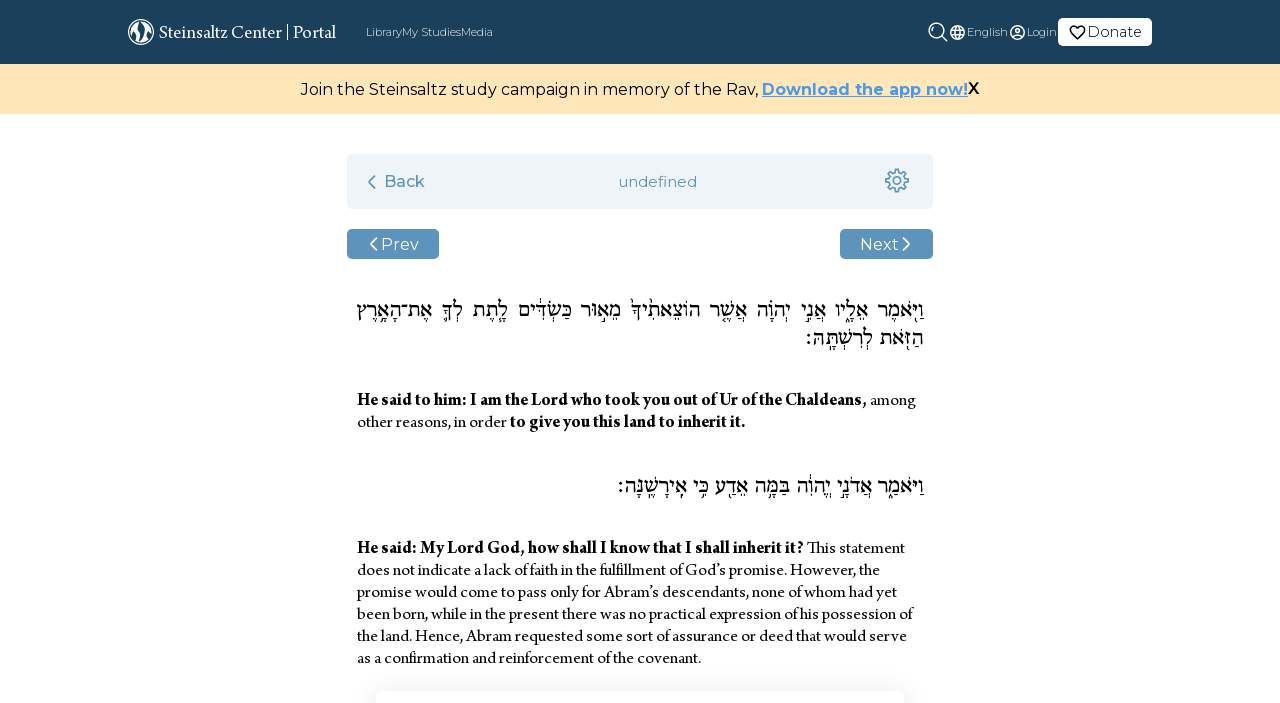

--- FILE ---
content_type: text/html; charset=utf-8
request_url: https://steinsaltz-center.org/portal/library/Humash/Genesis/Lech-Lecha/6
body_size: 38165
content:
<!DOCTYPE html><html dir="auto" lang="en"><head><title>Lech-Lecha 6</title><meta name="description" content="He said to him: I am the Lord who took you out of Ur of the Chaldeans, among other reasons, in order to give you this land to inherit it. "/><link rel="canonical" href="https://steinsaltz-center.org/portal/library/Humash/Genesis/Lech-Lecha/6"/><script type="application/ld+json"></script><meta property="og:title" content="Lech-Lecha 6"/><meta property="og:site_name" content="Steinsaltz Center"/><meta property="og:type" content="website"/><meta property="og:url" content="https://steinsaltz-center.org/portal/library/Humash/Genesis/Lech-Lecha/6"/><meta property="og:description" content="He said to him: I am the Lord who took you out of Ur of the Chaldeans, among other reasons, in order to give you this land to inherit it. "/><meta property="og:image" content="https://steinsaltz-center.org/_next/static/media/stein_logo.c936393f.jpeg"/><meta property="og:image:secure_url" content="https://steinsaltz-center.org/_next/static/media/stein_logo.c936393f.jpeg"/><meta name="twitter:card" content="summary_large_image"/><meta name="twitter:site" content="@SteinsaltzCntr"/><meta name="twitter:creator" content="@SteinsaltzCntr"/><meta name="twitter:title" content="Lech-Lecha 6"/><meta name="twitter:description" content="He said to him: I am the Lord who took you out of Ur of the Chaldeans, among other reasons, in order to give you this land to inherit it. "/><meta name="twitter:image" content="https://steinsaltz-center.org/_next/static/media/stein_logo.c936393f.jpeg"/><meta charSet="utf-8"/><meta name="viewport" content="width=device-width, initial-scale=1"/><meta name="next-head-count" content="19"/><link rel="preload" href="/assets/images/new/homepage/SteinsaltzHero.webp" as="image"/><link rel="preconnect" href="https://fonts.googleapis.com"/><link rel="preconnect" href="https://fonts.gstatic.com"/><link rel="preload" href="/_next/static/css/4be9d68c84930ccc.css" as="style"/><link rel="stylesheet" href="/_next/static/css/4be9d68c84930ccc.css" data-n-g=""/><link rel="preload" href="/_next/static/css/da645fabcfac92ef.css" as="style"/><link rel="stylesheet" href="/_next/static/css/da645fabcfac92ef.css" data-n-p=""/><link rel="preload" href="/_next/static/css/1ad98336ded7237b.css" as="style"/><link rel="stylesheet" href="/_next/static/css/1ad98336ded7237b.css" data-n-p=""/><noscript data-n-css=""></noscript><script defer="" nomodule="" src="/_next/static/chunks/polyfills-0d1b80a048d4787e.js"></script><script src="/_next/static/chunks/webpack-20903e2df70a39b8.js" defer=""></script><script src="/_next/static/chunks/framework-34ae0f2c4b5db51c.js" defer=""></script><script src="/_next/static/chunks/main-174194dcf09056a3.js" defer=""></script><script src="/_next/static/chunks/pages/_app-d8c77b2b7ce4c734.js" defer=""></script><script src="/_next/static/chunks/6869-7543a2700592b726.js" defer=""></script><script src="/_next/static/chunks/4602-673c1ca159089573.js" defer=""></script><script src="/_next/static/chunks/7839-5e759944fa77b5b1.js" defer=""></script><script src="/_next/static/chunks/9967-24b927481b18880a.js" defer=""></script><script src="/_next/static/chunks/2845-db116ad537782458.js" defer=""></script><script src="/_next/static/chunks/8677-420f7c6e5cde2bc5.js" defer=""></script><script src="/_next/static/chunks/pages/portal/library/%5Bslug%5D/%5Bmasechta%5D/%5Bchapter%5D/%5Bid%5D-5291b515fc857546.js" defer=""></script><script src="/_next/static/Gwmb6dvD_PuF4oDv1XXEo/_buildManifest.js" defer=""></script><script src="/_next/static/Gwmb6dvD_PuF4oDv1XXEo/_ssgManifest.js" defer=""></script></head><body><div id="__next"><header class="darkHeader_header__hYi0m"><div class="darkHeader_hamburgerMenu__d4_QI"><span style="box-sizing:border-box;display:inline-block;overflow:hidden;width:initial;height:initial;background:none;opacity:1;border:0;margin:0;padding:0;position:relative;max-width:100%"><span style="box-sizing:border-box;display:block;width:initial;height:initial;background:none;opacity:1;border:0;margin:0;padding:0;max-width:100%"><img style="display:block;max-width:100%;width:initial;height:initial;background:none;opacity:1;border:0;margin:0;padding:0" alt="" aria-hidden="true" src="data:image/svg+xml,%3csvg%20xmlns=%27http://www.w3.org/2000/svg%27%20version=%271.1%27%20width=%2724%27%20height=%2724%27/%3e"/></span><img alt="menu" src="[data-uri]" decoding="async" data-nimg="intrinsic" style="position:absolute;top:0;left:0;bottom:0;right:0;box-sizing:border-box;padding:0;border:none;margin:auto;display:block;width:0;height:0;min-width:100%;max-width:100%;min-height:100%;max-height:100%"/><noscript><img alt="menu" srcSet="/images/layout/hamburger.svg 1x, /images/layout/hamburger.svg 2x" src="/images/layout/hamburger.svg" decoding="async" data-nimg="intrinsic" style="position:absolute;top:0;left:0;bottom:0;right:0;box-sizing:border-box;padding:0;border:none;margin:auto;display:block;width:0;height:0;min-width:100%;max-width:100%;min-height:100%;max-height:100%" loading="lazy"/></noscript></span></div><div class="darkHeader_smallLogo__45N12"><span style="box-sizing:border-box;display:inline-block;overflow:hidden;width:initial;height:initial;background:none;opacity:1;border:0;margin:0;padding:0;position:relative;max-width:100%"><span style="box-sizing:border-box;display:block;width:initial;height:initial;background:none;opacity:1;border:0;margin:0;padding:0;max-width:100%"><img style="display:block;max-width:100%;width:initial;height:initial;background:none;opacity:1;border:0;margin:0;padding:0" alt="" aria-hidden="true" src="data:image/svg+xml,%3csvg%20xmlns=%27http://www.w3.org/2000/svg%27%20version=%271.1%27%20width=%2726%27%20height=%2726%27/%3e"/></span><img alt="small logo" src="[data-uri]" decoding="async" data-nimg="intrinsic" style="position:absolute;top:0;left:0;bottom:0;right:0;box-sizing:border-box;padding:0;border:none;margin:auto;display:block;width:0;height:0;min-width:100%;max-width:100%;min-height:100%;max-height:100%"/><noscript><img alt="small logo" srcSet="/images/layout/logo_small.svg 1x, /images/layout/logo_small.svg 2x" src="/images/layout/logo_small.svg" decoding="async" data-nimg="intrinsic" style="position:absolute;top:0;left:0;bottom:0;right:0;box-sizing:border-box;padding:0;border:none;margin:auto;display:block;width:0;height:0;min-width:100%;max-width:100%;min-height:100%;max-height:100%" loading="lazy"/></noscript></span></div><button class="darkHeader_searchMb__Ohq89"><span style="box-sizing:border-box;display:inline-block;overflow:hidden;width:initial;height:initial;background:none;opacity:1;border:0;margin:0;padding:0;position:relative;max-width:100%"><span style="box-sizing:border-box;display:block;width:initial;height:initial;background:none;opacity:1;border:0;margin:0;padding:0;max-width:100%"><img style="display:block;max-width:100%;width:initial;height:initial;background:none;opacity:1;border:0;margin:0;padding:0" alt="" aria-hidden="true" src="data:image/svg+xml,%3csvg%20xmlns=%27http://www.w3.org/2000/svg%27%20version=%271.1%27%20width=%2720%27%20height=%2720%27/%3e"/></span><img alt="Login" src="[data-uri]" decoding="async" data-nimg="intrinsic" class="search" style="position:absolute;top:0;left:0;bottom:0;right:0;box-sizing:border-box;padding:0;border:none;margin:auto;display:block;width:0;height:0;min-width:100%;max-width:100%;min-height:100%;max-height:100%"/><noscript><img alt="Login" srcSet="/assets/svg/search_icon.svg 1x, /assets/svg/search_icon.svg 2x" src="/assets/svg/search_icon.svg" decoding="async" data-nimg="intrinsic" style="position:absolute;top:0;left:0;bottom:0;right:0;box-sizing:border-box;padding:0;border:none;margin:auto;display:block;width:0;height:0;min-width:100%;max-width:100%;min-height:100%;max-height:100%" class="search" loading="lazy"/></noscript></span></button><nav class="darkHeader_navbar__IWkGq"><div class="darkHeader_navigationalLinks__dRKzh"><div class="darkHeader_mainHead__ArcjR"><svg xmlns="http://www.w3.org/2000/svg" width="26" height="26.001" viewBox="0 0 26 26.001"><path id="Path_154089" data-name="Path 154089" d="M6523.809,11196.194A13,13,0,1,1,6533,11200,12.913,12.913,0,0,1,6523.809,11196.194Zm.843-17.541a11.8,11.8,0,1,0,8.351-3.46A11.727,11.727,0,0,0,6524.651,11178.653Zm2.53,17.108a7.745,7.745,0,0,0,.93-5.6c-.332-2.054-2.97-3.929-2.97-3.929s-.956,2.474-1.773,5.034a10.249,10.249,0,0,1-.9-4.265,10.6,10.6,0,0,1,8.75-10.366s-1.861,6.149-1.7,7.807,2.379,2.531,2.613,4.722-1.393,6.724-1.393,6.724a1.3,1.3,0,0,0,.946.48c.514-.045,2.875-2.687,3.664-4.919s2.014-5.965,1.064-9.236c-.474-1.627-1.864-2.9-2.917-4.079a10.5,10.5,0,0,1-1.206-1.643c.095-.01.4-.022.71-.022a10.532,10.532,0,0,1,10.531,10.533,11.108,11.108,0,0,1-.224,2.167c-1-.93-3.059-3.158-3.059-3.158s-1.824,2.352-1.687,4.379.725,2.318,2.231,3.731a10.539,10.539,0,0,1-13.613,1.642Z" transform="translate(-6520 -11174.002)" fill="#f7fbfe"></path></svg><div>Steinsaltz Center</div><div class="darkHeader_divider__4Xftq"></div></div><div class="darkHeader_links__i2xqs darkHeader_highlightedLinks__UbpdC">Portal</div><div class="darkHeader_linkContainer__BfDUz"><div class="darkHeader_links__i2xqs"><div class="darkHeader_iconMb__cucZX"><span style="box-sizing:border-box;display:inline-block;overflow:hidden;width:initial;height:initial;background:none;opacity:1;border:0;margin:0;padding:0;position:relative;max-width:100%"><span style="box-sizing:border-box;display:block;width:initial;height:initial;background:none;opacity:1;border:0;margin:0;padding:0;max-width:100%"><img style="display:block;max-width:100%;width:initial;height:initial;background:none;opacity:1;border:0;margin:0;padding:0" alt="" aria-hidden="true" src="data:image/svg+xml,%3csvg%20xmlns=%27http://www.w3.org/2000/svg%27%20version=%271.1%27%20width=%2717%27%20height=%2717%27/%3e"/></span><img alt="menu" src="[data-uri]" decoding="async" data-nimg="intrinsic" style="position:absolute;top:0;left:0;bottom:0;right:0;box-sizing:border-box;padding:0;border:none;margin:auto;display:block;width:0;height:0;min-width:100%;max-width:100%;min-height:100%;max-height:100%"/><noscript><img alt="menu" srcSet="/images/layout/library_icon.svg 1x, /images/layout/library_icon.svg 2x" src="/images/layout/library_icon.svg" decoding="async" data-nimg="intrinsic" style="position:absolute;top:0;left:0;bottom:0;right:0;box-sizing:border-box;padding:0;border:none;margin:auto;display:block;width:0;height:0;min-width:100%;max-width:100%;min-height:100%;max-height:100%" loading="lazy"/></noscript></span></div><span class="" href="/portal/library">Library</span></div><div class="darkHeader_links__i2xqs"><div class="darkHeader_iconMb__cucZX"><span style="box-sizing:border-box;display:inline-block;overflow:hidden;width:initial;height:initial;background:none;opacity:1;border:0;margin:0;padding:0;position:relative;max-width:100%"><span style="box-sizing:border-box;display:block;width:initial;height:initial;background:none;opacity:1;border:0;margin:0;padding:0;max-width:100%"><img style="display:block;max-width:100%;width:initial;height:initial;background:none;opacity:1;border:0;margin:0;padding:0" alt="" aria-hidden="true" src="data:image/svg+xml,%3csvg%20xmlns=%27http://www.w3.org/2000/svg%27%20version=%271.1%27%20width=%2717%27%20height=%2717%27/%3e"/></span><img alt="menu" src="[data-uri]" decoding="async" data-nimg="intrinsic" style="position:absolute;top:0;left:0;bottom:0;right:0;box-sizing:border-box;padding:0;border:none;margin:auto;display:block;width:0;height:0;min-width:100%;max-width:100%;min-height:100%;max-height:100%"/><noscript><img alt="menu" srcSet="/images/layout/study_icon.svg 1x, /images/layout/study_icon.svg 2x" src="/images/layout/study_icon.svg" decoding="async" data-nimg="intrinsic" style="position:absolute;top:0;left:0;bottom:0;right:0;box-sizing:border-box;padding:0;border:none;margin:auto;display:block;width:0;height:0;min-width:100%;max-width:100%;min-height:100%;max-height:100%" loading="lazy"/></noscript></span></div><span class="" href="/portal/my-study">My Studies</span></div><div class="darkHeader_links__i2xqs"><div class="darkHeader_iconMb__cucZX"><span style="box-sizing:border-box;display:inline-block;overflow:hidden;width:initial;height:initial;background:none;opacity:1;border:0;margin:0;padding:0;position:relative;max-width:100%"><span style="box-sizing:border-box;display:block;width:initial;height:initial;background:none;opacity:1;border:0;margin:0;padding:0;max-width:100%"><img style="display:block;max-width:100%;width:initial;height:initial;background:none;opacity:1;border:0;margin:0;padding:0" alt="" aria-hidden="true" src="data:image/svg+xml,%3csvg%20xmlns=%27http://www.w3.org/2000/svg%27%20version=%271.1%27%20width=%2717%27%20height=%2717%27/%3e"/></span><img alt="menu" src="[data-uri]" decoding="async" data-nimg="intrinsic" style="position:absolute;top:0;left:0;bottom:0;right:0;box-sizing:border-box;padding:0;border:none;margin:auto;display:block;width:0;height:0;min-width:100%;max-width:100%;min-height:100%;max-height:100%"/><noscript><img alt="menu" srcSet="/images/layout/media.svg 1x, /images/layout/media.svg 2x" src="/images/layout/media.svg" decoding="async" data-nimg="intrinsic" style="position:absolute;top:0;left:0;bottom:0;right:0;box-sizing:border-box;padding:0;border:none;margin:auto;display:block;width:0;height:0;min-width:100%;max-width:100%;min-height:100%;max-height:100%" loading="lazy"/></noscript></span></div><span class="" href="/portal/media">Media</span></div></div><div class="darkHeader_divider1__47Fod"></div></div><div class="darkHeader_authLinksAndLanguageDropdown__DZB2Y"><a target="_blank" href="https://www.jgive.com/new/en/usd/donation-targets/123663"><div class="darkHeader_links__i2xqs  darkHeader_donationLink__BJwJe"><div class="darkHeader_profile_photo_placeholderImage__9f6LP"><svg id="language_black_24dp_2_" data-name="language_black_24dp (2)" xmlns="http://www.w3.org/2000/svg" width="19" height="19" viewBox="0 0 19 19"><g id="volunteer_activism_black_48dp"><g id="Group_5453" data-name="Group 5453"><rect id="Rectangle_3138" data-name="Rectangle 3138" width="19" height="19" fill="none"></rect></g><g id="favorite_border_black_24dp_1_" data-name="favorite_border_black_24dp (1)"><path id="Path_156668" data-name="Path 156668" d="M13.479,3A4.741,4.741,0,0,0,9.917,4.655,4.741,4.741,0,0,0,6.354,3,4.312,4.312,0,0,0,2,7.354c0,2.992,2.692,5.431,6.769,9.136l1.148,1.037,1.148-1.045c4.077-3.7,6.769-6.135,6.769-9.128A4.312,4.312,0,0,0,13.479,3ZM10,15.31l-.079.079-.079-.079C6.069,11.9,3.583,9.642,3.583,7.354A2.706,2.706,0,0,1,6.354,4.583,3.1,3.1,0,0,1,9.18,6.452h1.48a3.075,3.075,0,0,1,2.818-1.868A2.706,2.706,0,0,1,16.25,7.354C16.25,9.642,13.764,11.9,10,15.31Z" transform="translate(-0.417 -0.625)" fill="black"></path></g></g></svg></div>Donate</div></a><div class="darkHeader_links__i2xqs"><div class="darkHeader_globeImage__2Ljlo"><svg id="language_black_24dp_2_" data-name="language_black_24dp (2)" xmlns="http://www.w3.org/2000/svg" width="19" height="19" viewBox="0 0 19 19" opacity="0.5"><path id="Path_154694" data-name="Path 154694" d="M9.493,2A7.5,7.5,0,1,0,17,9.5,7.5,7.5,0,0,0,9.493,2Zm5.2,4.5H12.478a11.737,11.737,0,0,0-1.035-2.67A6.022,6.022,0,0,1,14.69,6.5ZM9.5,3.53A10.565,10.565,0,0,1,10.932,6.5H8.068A10.565,10.565,0,0,1,9.5,3.53ZM3.7,11a5.867,5.867,0,0,1,0-3H6.23a12.387,12.387,0,0,0-.105,1.5A12.387,12.387,0,0,0,6.23,11Zm.615,1.5H6.523a11.737,11.737,0,0,0,1.035,2.67A5.99,5.99,0,0,1,4.31,12.5Zm2.213-6H4.31A5.99,5.99,0,0,1,7.557,3.83,11.737,11.737,0,0,0,6.522,6.5ZM9.5,15.47A10.565,10.565,0,0,1,8.068,12.5h2.865A10.565,10.565,0,0,1,9.5,15.47ZM11.255,11H7.745a11.035,11.035,0,0,1-.12-1.5A10.939,10.939,0,0,1,7.745,8h3.51a10.938,10.938,0,0,1,.12,1.5A11.034,11.034,0,0,1,11.255,11Zm.188,4.17a11.737,11.737,0,0,0,1.035-2.67H14.69A6.022,6.022,0,0,1,11.443,15.17ZM12.77,11a12.386,12.386,0,0,0,.1-1.5,12.386,12.386,0,0,0-.1-1.5h2.535a5.867,5.867,0,0,1,0,3Z" transform="translate(-0.001 -0.001)" fill="#fff"></path></svg></div><div class="darkHeader_dropdown__fSryi"><button class="darkHeader_dropbtn__KzY4W">English<span class="darkHeader_arrow__n_tkw"><span style="box-sizing:border-box;display:inline-block;overflow:hidden;width:initial;height:initial;background:none;opacity:1;border:0;margin:0;padding:0;position:relative;max-width:100%"><span style="box-sizing:border-box;display:block;width:initial;height:initial;background:none;opacity:1;border:0;margin:0;padding:0;max-width:100%"><img style="display:block;max-width:100%;width:initial;height:initial;background:none;opacity:1;border:0;margin:0;padding:0" alt="" aria-hidden="true" src="data:image/svg+xml,%3csvg%20xmlns=%27http://www.w3.org/2000/svg%27%20version=%271.1%27%20width=%2718%27%20height=%2718%27/%3e"/></span><img alt="down arrow" src="[data-uri]" decoding="async" data-nimg="intrinsic" style="position:absolute;top:0;left:0;bottom:0;right:0;box-sizing:border-box;padding:0;border:none;margin:auto;display:block;width:0;height:0;min-width:100%;max-width:100%;min-height:100%;max-height:100%"/><noscript><img alt="down arrow" srcSet="/_next/image?url=%2F_next%2Fstatic%2Fmedia%2Fdownarrow.478435fc.png&amp;w=32&amp;q=75 1x, /_next/image?url=%2F_next%2Fstatic%2Fmedia%2Fdownarrow.478435fc.png&amp;w=48&amp;q=75 2x" src="/_next/image?url=%2F_next%2Fstatic%2Fmedia%2Fdownarrow.478435fc.png&amp;w=48&amp;q=75" decoding="async" data-nimg="intrinsic" style="position:absolute;top:0;left:0;bottom:0;right:0;box-sizing:border-box;padding:0;border:none;margin:auto;display:block;width:0;height:0;min-width:100%;max-width:100%;min-height:100%;max-height:100%" loading="lazy"/></noscript></span></span></button></div></div><div class="darkHeader_links__i2xqs"><div class="darkHeader_profile_photo_placeholderImage__9f6LP"><svg id="account_circle_black_24dp_1_" data-name="account_circle_black_24dp (1)" xmlns="http://www.w3.org/2000/svg" width="19" height="19" viewBox="0 0 19 19" opacity="0.5"><path id="Path_145178" data-name="Path 145178" d="M9.5,2A7.5,7.5,0,1,0,17,9.5,7.5,7.5,0,0,0,9.5,2ZM5.8,14.21c.323-.675,2.287-1.335,3.7-1.335s3.383.66,3.7,1.335a5.944,5.944,0,0,1-7.4,0Zm8.468-1.088c-1.073-1.3-3.675-1.747-4.77-1.747s-3.7.443-4.77,1.747a6,6,0,1,1,9.54,0ZM9.5,5a2.625,2.625,0,1,0,2.625,2.625A2.618,2.618,0,0,0,9.5,5Zm0,3.75a1.125,1.125,0,1,1,1.125-1.125A1.123,1.123,0,0,1,9.5,8.75Z" fill="#fff"></path></svg></div><div class="darkHeader_login__SSf_q">Login</div></div><ul class="darkHeader_navbarnav__pDaO3"><li class="darkHeader_navitem__TSBrw"><span style="box-sizing:border-box;display:inline-block;overflow:hidden;width:initial;height:initial;background:none;opacity:1;border:0;margin:0;padding:0;position:relative;max-width:100%"><span style="box-sizing:border-box;display:block;width:initial;height:initial;background:none;opacity:1;border:0;margin:0;padding:0;max-width:100%"><img style="display:block;max-width:100%;width:initial;height:initial;background:none;opacity:1;border:0;margin:0;padding:0" alt="" aria-hidden="true" src="data:image/svg+xml,%3csvg%20xmlns=%27http://www.w3.org/2000/svg%27%20version=%271.1%27%20width=%2718%27%20height=%2718%27/%3e"/></span><img alt="profile logo" src="[data-uri]" decoding="async" data-nimg="intrinsic" style="position:absolute;top:0;left:0;bottom:0;right:0;box-sizing:border-box;padding:0;border:none;margin:auto;display:block;width:0;height:0;min-width:100%;max-width:100%;min-height:100%;max-height:100%"/><noscript><img alt="profile logo" srcSet="/images/layout/profile_photo_placeholder_blue.svg 1x, /images/layout/profile_photo_placeholder_blue.svg 2x" src="/images/layout/profile_photo_placeholder_blue.svg" decoding="async" data-nimg="intrinsic" style="position:absolute;top:0;left:0;bottom:0;right:0;box-sizing:border-box;padding:0;border:none;margin:auto;display:block;width:0;height:0;min-width:100%;max-width:100%;min-height:100%;max-height:100%" loading="lazy"/></noscript></span><span href="/portal/account">Account</span>                    </li><li class="darkHeader_navitem__TSBrw"><span style="box-sizing:border-box;display:inline-block;overflow:hidden;width:initial;height:initial;background:none;opacity:1;border:0;margin:0;padding:0;position:relative;max-width:100%"><span style="box-sizing:border-box;display:block;width:initial;height:initial;background:none;opacity:1;border:0;margin:0;padding:0;max-width:100%"><img style="display:block;max-width:100%;width:initial;height:initial;background:none;opacity:1;border:0;margin:0;padding:0" alt="" aria-hidden="true" src="data:image/svg+xml,%3csvg%20xmlns=%27http://www.w3.org/2000/svg%27%20version=%271.1%27%20width=%2718%27%20height=%2718%27/%3e"/></span><img alt="log out logo" src="[data-uri]" decoding="async" data-nimg="intrinsic" style="position:absolute;top:0;left:0;bottom:0;right:0;box-sizing:border-box;padding:0;border:none;margin:auto;display:block;width:0;height:0;min-width:100%;max-width:100%;min-height:100%;max-height:100%"/><noscript><img alt="log out logo" srcSet="/images/common/sign-out.svg 1x, /images/common/sign-out.svg 2x" src="/images/common/sign-out.svg" decoding="async" data-nimg="intrinsic" style="position:absolute;top:0;left:0;bottom:0;right:0;box-sizing:border-box;padding:0;border:none;margin:auto;display:block;width:0;height:0;min-width:100%;max-width:100%;min-height:100%;max-height:100%" loading="lazy"/></noscript></span><span>Log out</span></li></ul></div><p class="darkHeader_navbarCCLine__Z2SXW">© Steinsaltz Center 2020 All rights reserved</p></nav><div class="searchBar_outerLayout__yaA9_ searchBar_hide__8bdZt"><div style="background-color:#1b405c" class="searchBar_layoutClose__Lgpcg"></div></div></header><div class="banner_layout__eQXob" style="background-color:#034669;display:none"></div><div id="parent"><div class="Toastify"></div><section><div style="position:relative"><div class="textViewer_textViewer__8Cm0s"><div class="shimmerCard_tvLayout__JZAVU"><div style="width:100%;height:50px"><div class="shimmerCard_shimmerWhite__XOn0X"></div></div><br/><div style="width:100%;height:50px;display:flex;justify-content:space-between"><div style="width:100px;height:50px"><div class="shimmerCard_shimmerWhite__XOn0X"></div></div><div style="width:100px;height:50px"><div class="shimmerCard_shimmerWhite__XOn0X"></div></div></div><br/><div style="width:100%;display:flex;flex-direction:column"><div style="width:100%;height:150px;margin-bottom:10px"><div class="shimmerCard_shimmerWhite__XOn0X"></div></div><div style="width:100%;height:150px;margin-bottom:10px"><div class="shimmerCard_shimmerWhite__XOn0X"></div></div><div style="width:100%;height:150px;margin-bottom:10px"><div class="shimmerCard_shimmerWhite__XOn0X"></div></div><div style="width:100%;height:150px;margin-bottom:10px"><div class="shimmerCard_shimmerWhite__XOn0X"></div></div></div></div></div></div></section></div><footer class="footer_footer__zxKfC"><nav class="footer_navbar__VPav2"><div class="footer_logoAndCopyright__IYY2R"><div class="footer_smallLogo__HX2RO"><span style="box-sizing:border-box;display:inline-block;overflow:hidden;width:initial;height:initial;background:none;opacity:1;border:0;margin:0;padding:0;position:relative;max-width:100%"><span style="box-sizing:border-box;display:block;width:initial;height:initial;background:none;opacity:1;border:0;margin:0;padding:0;max-width:100%"><img style="display:block;max-width:100%;width:initial;height:initial;background:none;opacity:1;border:0;margin:0;padding:0" alt="" aria-hidden="true" src="data:image/svg+xml,%3csvg%20xmlns=%27http://www.w3.org/2000/svg%27%20version=%271.1%27%20width=%2730%27%20height=%2730%27/%3e"/></span><img alt="Logo small" src="[data-uri]" decoding="async" data-nimg="intrinsic" style="position:absolute;top:0;left:0;bottom:0;right:0;box-sizing:border-box;padding:0;border:none;margin:auto;display:block;width:0;height:0;min-width:100%;max-width:100%;min-height:100%;max-height:100%"/><noscript><img alt="Logo small" srcSet="/images/layout/logo_small.svg 1x, /images/layout/logo_small.svg 2x" src="/images/layout/logo_small.svg" decoding="async" data-nimg="intrinsic" style="position:absolute;top:0;left:0;bottom:0;right:0;box-sizing:border-box;padding:0;border:none;margin:auto;display:block;width:0;height:0;min-width:100%;max-width:100%;min-height:100%;max-height:100%" loading="lazy"/></noscript></span></div><div class="footer_copyrightLine__2ob_9"><div><span class="footer_org__dMK5M">© Steinsaltz Center 2022.</span> <!-- -->All rights reserved.</div><div class="footer_credits__HOyKt"><span>Developed By</span><a href="https://gorinsystems.com/" target="_blank" rel="noopener noreferrer"><span style="box-sizing:border-box;display:inline-block;overflow:hidden;width:initial;height:initial;background:none;opacity:1;border:0;margin:0;padding:0;position:relative;max-width:100%"><span style="box-sizing:border-box;display:block;width:initial;height:initial;background:none;opacity:1;border:0;margin:0;padding:0;max-width:100%"><img style="display:block;max-width:100%;width:initial;height:initial;background:none;opacity:1;border:0;margin:0;padding:0" alt="" aria-hidden="true" src="data:image/svg+xml,%3csvg%20xmlns=%27http://www.w3.org/2000/svg%27%20version=%271.1%27%20width=%2770%27%20height=%2710%27/%3e"/></span><img alt="Logo small" src="[data-uri]" decoding="async" data-nimg="intrinsic" style="position:absolute;top:0;left:0;bottom:0;right:0;box-sizing:border-box;padding:0;border:none;margin:auto;display:block;width:0;height:0;min-width:100%;max-width:100%;min-height:100%;max-height:100%"/><noscript><img alt="Logo small" srcSet="/assets/svg/GorinSystemsLogo.svg 1x, /assets/svg/GorinSystemsLogo.svg 2x" src="/assets/svg/GorinSystemsLogo.svg" decoding="async" data-nimg="intrinsic" style="position:absolute;top:0;left:0;bottom:0;right:0;box-sizing:border-box;padding:0;border:none;margin:auto;display:block;width:0;height:0;min-width:100%;max-width:100%;min-height:100%;max-height:100%" loading="lazy"/></noscript></span></a></div></div></div><div class="footer_navigationalLinks__xl7fk"><div><a href="/about">About Us</a></div><div><a href="/portal/my-study">Portal</a></div><div><a href="/newsletter">Join Newsletter</a></div><div><a target="_blank" href="https://www.shalhevet.steinsaltzyeshiva.com/">Shalhevet</a></div><div><a target="_blank" href="https://www.jgive.com/new/en/usd/donation-targets/123663">Donate</a></div><div><a href="/privacy">Privacy</a></div><div><a href="/contactus">Contact Us</a></div></div><div class="footer_socialMediaLinks__pkJ9G"><a href="https://x.com/RabbiSteinsaltz" target="_blank" rel="noopener noreferrer" class="footer_socialIcon__uOSwh" aria-label="X"><span style="box-sizing:border-box;display:inline-block;overflow:hidden;width:initial;height:initial;background:none;opacity:1;border:0;margin:0;padding:0;position:relative;max-width:100%"><span style="box-sizing:border-box;display:block;width:initial;height:initial;background:none;opacity:1;border:0;margin:0;padding:0;max-width:100%"><img style="display:block;max-width:100%;width:initial;height:initial;background:none;opacity:1;border:0;margin:0;padding:0" alt="" aria-hidden="true" src="data:image/svg+xml,%3csvg%20xmlns=%27http://www.w3.org/2000/svg%27%20version=%271.1%27%20width=%2720%27%20height=%2720%27/%3e"/></span><img alt="X" src="[data-uri]" decoding="async" data-nimg="intrinsic" style="position:absolute;top:0;left:0;bottom:0;right:0;box-sizing:border-box;padding:0;border:none;margin:auto;display:block;width:0;height:0;min-width:100%;max-width:100%;min-height:100%;max-height:100%"/><noscript><img alt="X" srcSet="/assets/svg/social/x-twitter.svg 1x, /assets/svg/social/x-twitter.svg 2x" src="/assets/svg/social/x-twitter.svg" decoding="async" data-nimg="intrinsic" style="position:absolute;top:0;left:0;bottom:0;right:0;box-sizing:border-box;padding:0;border:none;margin:auto;display:block;width:0;height:0;min-width:100%;max-width:100%;min-height:100%;max-height:100%" loading="lazy"/></noscript></span></a><a href="https://www.facebook.com/Steinsaltz.Center/" target="_blank" rel="noopener noreferrer" class="footer_socialIcon__uOSwh" aria-label="Facebook"><span style="box-sizing:border-box;display:inline-block;overflow:hidden;width:initial;height:initial;background:none;opacity:1;border:0;margin:0;padding:0;position:relative;max-width:100%"><span style="box-sizing:border-box;display:block;width:initial;height:initial;background:none;opacity:1;border:0;margin:0;padding:0;max-width:100%"><img style="display:block;max-width:100%;width:initial;height:initial;background:none;opacity:1;border:0;margin:0;padding:0" alt="" aria-hidden="true" src="data:image/svg+xml,%3csvg%20xmlns=%27http://www.w3.org/2000/svg%27%20version=%271.1%27%20width=%2720%27%20height=%2720%27/%3e"/></span><img alt="Facebook" src="[data-uri]" decoding="async" data-nimg="intrinsic" style="position:absolute;top:0;left:0;bottom:0;right:0;box-sizing:border-box;padding:0;border:none;margin:auto;display:block;width:0;height:0;min-width:100%;max-width:100%;min-height:100%;max-height:100%"/><noscript><img alt="Facebook" srcSet="/assets/svg/social/facebook.svg 1x, /assets/svg/social/facebook.svg 2x" src="/assets/svg/social/facebook.svg" decoding="async" data-nimg="intrinsic" style="position:absolute;top:0;left:0;bottom:0;right:0;box-sizing:border-box;padding:0;border:none;margin:auto;display:block;width:0;height:0;min-width:100%;max-width:100%;min-height:100%;max-height:100%" loading="lazy"/></noscript></span></a><a href="https://www.instagram.com/steinsaltzcenter/?hl=en" target="_blank" rel="noopener noreferrer" class="footer_socialIcon__uOSwh" aria-label="Instagram"><span style="box-sizing:border-box;display:inline-block;overflow:hidden;width:initial;height:initial;background:none;opacity:1;border:0;margin:0;padding:0;position:relative;max-width:100%"><span style="box-sizing:border-box;display:block;width:initial;height:initial;background:none;opacity:1;border:0;margin:0;padding:0;max-width:100%"><img style="display:block;max-width:100%;width:initial;height:initial;background:none;opacity:1;border:0;margin:0;padding:0" alt="" aria-hidden="true" src="data:image/svg+xml,%3csvg%20xmlns=%27http://www.w3.org/2000/svg%27%20version=%271.1%27%20width=%2720%27%20height=%2720%27/%3e"/></span><img alt="Instagram" src="[data-uri]" decoding="async" data-nimg="intrinsic" style="position:absolute;top:0;left:0;bottom:0;right:0;box-sizing:border-box;padding:0;border:none;margin:auto;display:block;width:0;height:0;min-width:100%;max-width:100%;min-height:100%;max-height:100%"/><noscript><img alt="Instagram" srcSet="/assets/svg/social/instagram.svg 1x, /assets/svg/social/instagram.svg 2x" src="/assets/svg/social/instagram.svg" decoding="async" data-nimg="intrinsic" style="position:absolute;top:0;left:0;bottom:0;right:0;box-sizing:border-box;padding:0;border:none;margin:auto;display:block;width:0;height:0;min-width:100%;max-width:100%;min-height:100%;max-height:100%" loading="lazy"/></noscript></span></a><a href="https://www.youtube.com/c/SteinsaltzCenter" target="_blank" rel="noopener noreferrer" class="footer_socialIcon__uOSwh" aria-label="YouTube"><span style="box-sizing:border-box;display:inline-block;overflow:hidden;width:initial;height:initial;background:none;opacity:1;border:0;margin:0;padding:0;position:relative;max-width:100%"><span style="box-sizing:border-box;display:block;width:initial;height:initial;background:none;opacity:1;border:0;margin:0;padding:0;max-width:100%"><img style="display:block;max-width:100%;width:initial;height:initial;background:none;opacity:1;border:0;margin:0;padding:0" alt="" aria-hidden="true" src="data:image/svg+xml,%3csvg%20xmlns=%27http://www.w3.org/2000/svg%27%20version=%271.1%27%20width=%2720%27%20height=%2720%27/%3e"/></span><img alt="YouTube" src="[data-uri]" decoding="async" data-nimg="intrinsic" style="position:absolute;top:0;left:0;bottom:0;right:0;box-sizing:border-box;padding:0;border:none;margin:auto;display:block;width:0;height:0;min-width:100%;max-width:100%;min-height:100%;max-height:100%"/><noscript><img alt="YouTube" srcSet="/assets/svg/social/youtube.svg 1x, /assets/svg/social/youtube.svg 2x" src="/assets/svg/social/youtube.svg" decoding="async" data-nimg="intrinsic" style="position:absolute;top:0;left:0;bottom:0;right:0;box-sizing:border-box;padding:0;border:none;margin:auto;display:block;width:0;height:0;min-width:100%;max-width:100%;min-height:100%;max-height:100%" loading="lazy"/></noscript></span></a></div></nav></footer><link href="https://fonts.googleapis.com/css2?family=Montserrat:ital,wght@0,300;0,400;0,500;0,600;0,700;0,800;0,900;1,300;1,400;1,500;1,600;1,700;1,800;1,900&amp;display=swap" rel="stylesheet"/><link href="https://fonts.googleapis.com/css2?family=Assistant:wght@200;300;400;500;600;700;800&amp;display=swap" rel="stylesheet"/></div><script id="__NEXT_DATA__" type="application/json">{"props":{"pageProps":{"_nextI18Next":{"initialI18nStore":{"en":{"text-viewer":{},"portallibrary":{},"home":{},"header":{},"footer":{}}},"initialLocale":"en","ns":["text-viewer","portallibrary","home","header","footer"],"userConfig":{"i18n":{"defaultLocale":"en","locales":["en","he"],"defaultNS":"common","localeDetection":false,"localePath":"/var/www/steinsaltz-web-app/public/locales"},"reloadOnPrerender":false,"default":{"i18n":{"defaultLocale":"en","locales":["en","he"],"defaultNS":"common","localeDetection":false,"localePath":"/var/www/steinsaltz-web-app/public/locales"},"reloadOnPrerender":false}}},"openGraphTagsData":{"title":"Lech-Lecha 6","description":"He said to him: I am the Lord who took you out of Ur of the Chaldeans, among other reasons, in order to give you this land to inherit it. ","image":{"src":"/_next/static/media/stein_logo.c936393f.jpeg","height":1573,"width":1573,"blurDataURL":"[data-uri]"},"metaDescription":"He said to him: I am the Lord who took you out of Ur of the Chaldeans, among other reasons, in order to give you this land to inherit it. "},"data":{"list":{"3_6":{"content":[{"id":368,"textOrig":"\u003cb style=\"color:red;\"\u003e\u003c/b\u003e וַיֹּ֖אמֶר אֵלָ֑יו אֲנִ֣י יְהוָ֗ה אֲשֶׁ֤ר הוֹצֵאתִ֙יךָ֙ מֵא֣וּר כַּשְׂדִּ֔ים לָ֧תֶת לְךָ֛ אֶת־הָאָ֥רֶץ הַזֹּ֖את לְרִשְׁתָּֽהּ׃","parsha":3,"aliya":6,"posuk":7,"perek":15,"textHeb":"\u003cb\u003eוַיֹּאמֶר אֵלָיו\u003c/b\u003eשנית:\n    \u003cb\u003eאֲנִי ה' אֲשֶׁר הוֹצֵאתִיךָ מֵאוּר כַּשְׂדִּים,\u003c/b\u003eבין היתר, כדי \n    \u003cb\u003eלָתֶת לְךָ אֶת הָאָרֶץ הַזֹּאת לְרִשְׁתָּהּ.\u003c/b\u003e","textEng":"\u003cb\u003eHe said to him: I am the Lord who took you out of Ur of the Chaldeans, \u003c/b\u003eamong other reasons, \u003cb\u003e\u003c/b\u003ein order \u003cb\u003eto give you this land to inherit it. \u003c/b\u003e","intro_eng":"","summary_eng":"","files":[],"notesEng":[],"quote":{"id":7},"notesHeb":[],"rashi":[],"masechta":null},{"id":369,"textOrig":"\u003cb style=\"color:red;\"\u003e\u003c/b\u003e וַיֹּאמַ֑ר אֲדֹנָ֣י יֱהוִ֔ה בַּמָּ֥ה אֵדַ֖ע כִּ֥י אִֽירָשֶֽׁנָּה׃","parsha":3,"aliya":6,"posuk":8,"perek":15,"textHeb":"\u003cb\u003eוַיֹּאמַר: ה' אֱלֹהִים, בַּמָּה אֵדַע כִּי אִירָשֶׁנָּה?\u003c/b\u003eמלים אלו אינן מביעות אי—אמון בקיום ההבטחה, אולם כיוון שההבטחה תתקיים רק בזרעו של אברם שטרם נולד, ואילו בהווה אין לירושת הארץ כל ביטוי ממשי במציאות, הוא מבקש מסמך, חוזה או סימן שיהוו אישור ואישוש ממשי לברית.","textEng":"\u003cb\u003eHe said: My Lord God, how shall I know that I shall inherit it? \u003c/b\u003eThis statement does not indicate a lack of faith in the fulfillment of God’s promise. However, the promise would come to pass only for Abram’s descendants, none of whom had yet been born, while in the present there was no practical expression of his possession of the land. Hence, Abram requested some sort of assurance or deed that would serve as a confirmation and reinforcement of the covenant.","intro_eng":"","summary_eng":"","files":[],"notesEng":[],"quote":{"id":7},"notesHeb":[],"rashi":[],"masechta":null},{"id":370,"textOrig":"\u003cb style=\"color:red;\"\u003e\u003c/b\u003e וַיֹּ֣אמֶר אֵלָ֗יו קְחָ֥ה לִי֙ עֶגְלָ֣ה מְשֻׁלֶּ֔שֶׁת וְעֵ֥ז מְשֻׁלֶּ֖שֶׁת וְאַ֣יִל מְשֻׁלָּ֑שׁ וְתֹ֖ר וְגוֹזָֽל׃","parsha":3,"aliya":6,"posuk":9,"perek":15,"textHeb":"\u003cb\u003eוַיֹּאמֶר אֵלָיו\u003c/b\u003eה'\n    \u003cb\u003e: קְחָה לִי עֶגְלָה מְשֻׁלֶּשֶׁת וְעֵז מְשֻׁלֶּשֶׁת וְאַיִל מְשֻׁלָּשׁ\u003c/b\u003e— יש ממפרשי המקרא המפרשים מְשֻׁלָּשׁ כמובחר, כלומר כבעל ערך גדול יותר, לא כפליים אלא פי שלוש מהרגיל.\n    אחרים מפרשים: שלוש עגלות, שלוש עזים ושלושה אילים.\n    \n    \u003cb\u003eוְתֹר\u003c/b\u003e, עוף ממשפחת היונים \n    \u003cb\u003eוְגוֹזָל,\u003c/b\u003eבן יונה קטן.","textEng":"\u003cb\u003eHe said to him: Take Me a triple heifer, and a triple female goat, and a triple ram, \u003c/b\u003e\u003cnotes|D 1/\u003e\u003cb\u003eand a dove, and a young pigeon. \u003c/b\u003e\u003cnotes|D 1/\u003e","intro_eng":"","summary_eng":"","files":[],"notesEng":[{"id":138,"type":{"id":6,"name":"DISCUSSION","color":"#a83260"},"titleHeb":"","titleEng":"A triple heifer, and a triple female goat, and a triple ram","text":"Some commentaries explain this term to mean a choice animal of the best quality, with a price three times that of an ordinary one (\u003ci\u003e Tosafot \u003c/i\u003eon\u003ci\u003e Gittin \u003c/i\u003e56a). Others maintain that God commanded Abram to take three heifers, three female goats, and three rams (Onkelos; Rashi).","files":[]},{"id":139,"type":{"id":6,"name":"DISCUSSION","color":"#a83260"},"titleHeb":"","titleEng":"Heifer, goat, ram, dove, young pigeon","text":"Abram could understand only some of the various details of the symbolism contained in this covenant. The significance of other aspects of the vision would become clear only to later generations. The commentaries note that all the types of animals mentioned here – cattle, goats, rams, doves, and young pigeons – are among those that the Torah would later mandate for offerings in the Temple. This allusion was probably lost on Abram at the time, although there was apparently a tradition from the days of Noah with regard to the difference between ritually pure and impure animals (see 7:2). Possible allusions and references to various offerings would become meaningful at another time and under other circumstances (see\u003ci\u003e Bereshit Rabba \u003c/i\u003e44:14;\u003ci\u003e Shemot Rabba \u003c/i\u003e51:7).","files":[]}],"quote":{"id":7},"notesHeb":[{"id":109,"type":{"id":14,"name":"הרחבות","color":"#a83260"},"title":"עגלה, עז, איל, תֹּר וגוזל","text":"אברם יכול להבין את פרטיה השונים של הברית רק באופן חלקי. חלקים אחרים של החיזיון יתבהרו ויתממשו רק שנים רבות לאחר מכן. כבר העירו רבים מהמפרשים, שכל מיני בעלי החיים הנזכרים כאן, יופיעו מאוחר יותר בין הקרבנות הקרבים על המזבח. העגל מן הבקר, העז והאיל מן הצאן והתור והגוזל מן העופות הם בעלי החיים המובאים כקרבן. רמז זה אינו יכול לומר הרבה לאברם במקומו ובשעתו — אם כי כנראה היתה מסורת ידועה לאברהם מאז ימי נח על קיומה של ההבחנה בין הבהמות הטהורות לטמאות (ראו לעיל ז,ב) — אך הוא משמעותי יותר לזמן אחר ולמציאות שונה (בראשית רבה מד,יד; שמות רבה נא,ז).","files":[]}],"rashi":[{"id":500,"title":"עגלה משלשת.","text":"שְׁלשָׁה עֲגָלִים; רֶמֶז לִשְׁלֹשָׁה פָרִים, פַּר יוֹם הַכִּפּוּרִים וּפַר הֶעְלֵם דָּבָר שֶׁל צִבּוּר וְעֶגְלָה עֲרוּפָה:"},{"id":501,"title":"ועז משלשת.","text":"רֶמֶז לְשָׂעִיר הַנַּעֲשֶׂה בִּפְנִים וּשְׂעִירֵי מוּסָפִין שֶׁל מוֹעֵד וּשְׂעִיר חַטַּאת יָחִיד:"},{"id":502,"title":"ואיל משלש.","text":"אֲשַׁם וַדַּאי וְאָשָׁם תָּלוּי וְכִבְשָׂה שֶׁל חַטַּאת יָחִיד:"},{"id":503,"title":"ותור וגוזל.","text":"תּוֹר וּבֶן יוֹנָה (בראשית רבה):"}],"masechta":null},{"id":371,"textOrig":"\u003cb style=\"color:red;\"\u003e\u003c/b\u003e וַיִּֽקַּֽח־ל֣וֹ אֶת־כָּל־אֵ֗לֶּה וַיְבַתֵּ֤ר אֹתָם֙ בַּתָּ֔וֶךְ וַיִּתֵּ֥ן אִישׁ־בִּתְר֖וֹ לִקְרַ֣את רֵעֵ֑הוּ וְאֶת־הַצִפֹּ֖ר לֹ֥א בָתָֽר׃","parsha":3,"aliya":6,"posuk":10,"perek":15,"textHeb":"\u003cb\u003eוַיִּקַּח לוֹ אֶת כָּל אֵלֶּה, וַיְבַתֵּר\u003c/b\u003e, חתך\n    \u003cb\u003eאֹתָם\u003c/b\u003eלאחר שנשחטו \n    \u003cb\u003eבַּתָּוֶךְ\u003c/b\u003e, באמצע, לשני חלקים פחות או יותר שווים. \n    \u003cb\u003eוַיִּתֵּן אִישׁ בִּתְרוֹ לִקְרַאת רֵעֵהוּ,\u003c/b\u003eהניח את שני חלקיו של כל בעל חיים זה מול זה, והותיר ביניהם רווח. \n    \u003cb\u003eוְאֶת הַצִּפֹּר\u003c/b\u003e,\n    \u003cb\u003e\u003c/b\u003eאת העופות — התור והגוזל\n    \n    \u003cb\u003eלֹא בָתָר.\u003c/b\u003e","textEng":"\u003cb\u003eHe took all these for him \u003c/b\u003eafter they had each been slaughtered, \u003cb\u003edivided them \u003c/b\u003e\u003cb\u003ein the middle \u003c/b\u003einto approximately equal halves, \u003cb\u003eand placed each half opposite the other, \u003c/b\u003ewith a gap separating them. \u003cb\u003eBut the birds, \u003c/b\u003ethe dove and young pigeon, \u003cendnote_marker|25 /\u003e\u003cb\u003ehe did not divide. \u003c/b\u003e\u003cnotes|D 1/\u003e","intro_eng":"","summary_eng":"","files":[],"notesEng":[{"id":140,"type":{"id":6,"name":"DISCUSSION","color":"#a83260"},"titleHeb":"","titleEng":"But the birds, he did not divide","text":"The division of animals was a customary feature of a covenantal agreement, a kind of formal, binding contract. Many years later, in the generation of the destruction of the First Temple, a ritual would also be performed involving parts of animals (Jeremiah 34:18). The division of animals into two parts symbolizes the presentation of the two parties as parts of a single, binding entity, an aspect rendered more prominent when the animalistic aspects of human existence, which separate people from one another, are torn asunder (see\u003ci\u003e Beit Ya’akov \u003c/i\u003e,\u003ci\u003e Lekh Lekha \u003c/i\u003e1). In the ritual described by Jeremiah, the parties to the covenant pass between the pieces of the animals, and through this symbolic act they implement a covenant. Since this was an accepted manner of enacting a covenant, God’s command to take the animals can be seen as a response to Abram’s request for confirmation of His promise.","files":[]}],"quote":{"id":7},"notesHeb":[{"id":110,"type":{"id":14,"name":"הרחבות","color":"#a83260"},"title":"כריתת ברית בין בתרים","text":"בִּיתור הבהמות היה חלק מטקס מקובל של כריתת ברית, מעין חוזה פורמלי תקף. שנים רבות מאוחר יותר, בדור של חורבן הבית הראשון, יופיע טקס של כריתת ברית בין בתריהן של חיות (ירמיה לד,יח). בהקשרים אלה בתירתו של בעל החיים לשני חלקים מסמלת את העובדה ששני הצדדים רואים עצמם חלקים של ישות מחייבת אחת, אולי ישות עליונה שבולטת יותר כאשר הצד הבהמי, המפריד, מבותר (ראו בית יעקב, לך לך א). בטקס שמתאר ירמיהו עוברים בעלי הברית בין נתחי החיות, ומכריזים במעשה סמלי זה על כריתת ברית בדם. \u003cp\u003eכיוון שהיה זה טקס מקובל לכריתת ברית, אפשר לראות בציוויו של ה' לקחת את החיות, מענה לבקשתו של אברם לאישור ממשי להבטחה.\u003c/p\u003e","files":[]}],"rashi":[{"id":504,"title":"ויבתר אתם.","text":"חָלַק כָּל אֶחָד לִשְׁנֵי חֲלָקִים; וְאֵין הַמִּקְרָא יוֹצֵא מִידֵי פְשׁוּטוֹ, לְפִי שֶׁהָיָה כוֹרֵת בְּרִית עִמּוֹ לִשְׁמֹר הַבְטָחָתוֹ לְהוֹרִיש לְבָנָיו אֶת הָאָרֶץ כְּדִכְתִיב בַּיּוֹם הַהוּא כָּרַת ה' אֶת אַבְרָם בְּרִית לֵאמֹר וְגוֹמֵר, וְדֶרֶך כּוֹרְתֵי בְרִית לְחַלֵּק בְּהֵמָה וְלַעֲבֹר בֵּין בְּתָרֶיהָ, כְּמַה שֶּׁנֶּאֱמַר לְהַלָּן הָעֹבְרִים בֵּין בִּתְרֵי הָעֵגֶל (ירמיה ל\"ד), אַף כָּאן תַנּוּר עָשָׁן וְלַפִּיד אֵשׁ אֲשֶׁר עָבַר בֵּין הַגְּזָרִים הוּא שְׁלוּחוֹ שֶׁל שְׁכִינָה, שֶׁהוּא אֵשׁ."},{"id":505,"title":"ואת הצפור לא בתר.","text":"לְפִי שֶׁהָאֻמּוֹת נִמְשְׁלוּ לְפָרִים וְאֵילִים וּשְֹעִירִים, שֶׁנֶּאֱמַר סְבָבוּנִי פָּרִים רַבִּים וְגוֹ' (תהל' כ\"ב), וְאוֹמֵר הָאַיִל אֲשֶׁר רָאִיתָ בַּעַל הַקְּרָנָיִם מַלְכֵי מָדַי וּפָרָס (דניאל ח'), וְאוֹמֵר וְהַצָּפִיר הַשָּׂעִיר מֶלֶךְ יָוָן (שם), וְיִשְֹרָאֵל נִמְשְׁלוּ לִבְנֵי יוֹנָה, שֶׁנֶּאֱמַר יוֹנָתִי בְּחַגְוֵי הַסֶּלַע (שיר השירים ב'), לְפִיכָךְ בִּתֵּר הַבְּהֵמוֹת, רֶמֶז שֶׁיִּהְיוּ הָאֻמּוֹת כָּלִים וְהוֹלְכִים, \u003cb\u003eואת הצפור לא בתר\u003c/b\u003e, רֶמֶז שֶׁיִּהְיוּ יִשְֹרָאֵל קַיָּמִין לְעוֹלָם:"}],"masechta":null},{"id":372,"textOrig":"\u003cb style=\"color:red;\"\u003e\u003c/b\u003e וַיֵּ֥רֶד הָעַ֖יִט עַל־הַפְּגָרִ֑ים וַיַּשֵּׁ֥ב אֹתָ֖ם אַבְרָֽם׃","parsha":3,"aliya":6,"posuk":11,"perek":15,"textHeb":"\u003cb\u003eוַיֵּרֶד הָעַיִט\u003c/b\u003e. כאן אין זה שמו של עוף מסוים, אלא שם כולל לעופות העטים על הטרף,\n    \u003cb\u003eעַל הַפְּגָרִים.\u003c/b\u003eהעופות העטים על הטרף מסמלים את האויבים המנסים להתנכל לברית. \n    \u003cb\u003eוַיַּשֵּׁב אֹתָם אַבְרָם.\u003c/b\u003eאברם הבריח אותם. הוא ניסה להילחם באויבים סמליים אלה כדי לגרשם. יש בכך כדי לבשר כי הברית ומימושה צפויות להיתקל בקשיים ובאיומים רבים, ויהיה צורך לעמוד כנגדם בעתיד.\n    \n    \u003cb\u003e\u003c/b\u003e\u003cb\u003e\u003c/b\u003e","textEng":"\u003cb\u003eThe birds of prey, \u003c/b\u003eno specific bird, but birds of prey in general, \u003cb\u003edescended onto the carcasses. \u003c/b\u003eThese birds represent enemies who attempt to undermine the covenant. \u003cb\u003eAnd Abram drove them away. \u003c/b\u003eHe sought to fight these symbolic enemies and expel them. This indicates that the covenant and its fulfillment would encounter many future difficulties and threats, which must be opposed. Some explain that Abram put the pieces back to their initial state and miraculously restored them to life, as a sign of future renewal and resurrection. \u003cendnote_marker|26 /\u003e","intro_eng":"","summary_eng":"","files":[],"notesEng":[],"quote":{"id":7},"notesHeb":[],"rashi":[{"id":506,"title":"העיט.","text":"הוּא עוֹף, עַל שֵׁם שֶׁהוּא עָט וְשׁוֹאֵף אֶל הַנְּבֵלוֹת לָטוּשׂ עֲלֵי אֹכֶל, כְּמוֹ וַתַּעַט אֶל הַשָּׁלָל (שמואל א ט\"ו):"},{"id":507,"title":"על הפגרים.","text":"עַל הַבְּתָרִים. הַפְּגָרִים מְתַרְגְּמִינָן פַּגְלַיָּא, אֶלָּא מִתּוֹךְ שֶׁהֻרְגְּלוּ לְתַרְגֵּם \"איש בִּתְרוֹ\" וִיהַב פַּלְגַּיָּא, נִתְחַלֵּף לָהֶם תֵּבַת פַּגְלַיָּא לְפַלְגַּיָּא, וְתִרְגְּמוּ הַפְּגָרִים פַּלְגַּיָּא; וְכָל הַמְתַרְגֵּם כֵּן טוֹעֶה, לְפִי שֶׁאֵין לְהַקִּיש בְּתָרִים לִפְגָרִים, שֶׁבְּתָרִים תַּרְגּוּמוֹ פַּלְגַּיָּא, וּפְגָרִים תַּרְגּוּמוֹ פַּגְלַיָּא, לְשׁוֹן פִּגּוּל, כְּמוֹ פִּגּוּל הוּא (ויקרא ז') לְ' פֶּגֶר:"},{"id":508,"title":"וישב.","text":"לְשׁוֹן נְשִׁיבָה וְהַפְרָחָה, כְּמוֹ יַשֵּׁב רוּחוֹ (תה' קמ\"ז), רֶמֶז שֶׁיָּבֹא דָוִד בֶּן יִשַּׁי לְכַלּוֹתָם, וְאֵין מַנִּיחִין אוֹתוֹ מִן הַשָּׁמַיִם עַד שֶׁיָּבֹא מֶלֶךְ הַמָּשִׁיחַ:"}],"masechta":null},{"id":373,"textOrig":"\u003cb style=\"color:red;\"\u003e\u003c/b\u003e וַיְהִ֤י הַשֶּׁ֙מֶשׁ֙ לָב֔וֹא וְתַרְדֵּמָ֖ה נָפְלָ֣ה עַל־אַבְרָ֑ם וְהִנֵּ֥ה אֵימָ֛ה חֲשֵׁכָ֥ה גְדֹלָ֖ה נֹפֶ֥לֶת עָלָֽיו׃","parsha":3,"aliya":6,"posuk":12,"perek":15,"textHeb":"\u003cb\u003eוַיְהִי הַשֶּׁמֶשׁ לָבוֹא,\u003c/b\u003eלשקוע,\n    \u003cb\u003eוְתַרְדֵּמָה נָפְלָה עַל אַבְרָם,\u003c/b\u003eאין מדובר בשינה פשוטה הבאה מתוך עייפות, אלא בהיעדר אפשרות להישאר ער, כאילו דבר מה מרדים אותו מן החוץ. \n    \u003cb\u003eוְהִנֵּה\u003c/b\u003eעם התרדמה\n    \u003cb\u003eאֵימָה חֲשֵׁכָה גְדֹלָה\u003c/b\u003e,\n    \u003cb\u003e\u003c/b\u003eפחד קודר שאין לו משמעות ואין לו תוכן מסוים, \n    \u003cb\u003eנֹפֶלֶת עָלָיו.\u003c/b\u003e","textEng":"This episode involved three stages: First came the initial prophetic vision, which Abram apparently experienced at night; this was followed by the preparations for the covenantal ritual and the descent of the birds of prey upon the carcasses, which occurred during the day. Then came the third and final stage, which is described in this verse: \n    \u003cb\u003eIt was when the sun was setting; a deep sleep fell upon Abram. \u003c/b\u003eThis was not an ordinary sleep due to tiredness, but an absolute inability to stay awake, as though an external factor put him in a trance. \u003cb\u003eAnd behold, \u003c/b\u003etogether with the deep sleep, \u003cb\u003ea dread, a great darkness, \u003c/b\u003e\u003cnotes|D 1/\u003e\u003cb\u003e\u003c/b\u003ea terrible fear devoid of specific content or meaning, \u003cb\u003efell upon him. \u003c/b\u003e","intro_eng":"","summary_eng":"","files":[],"notesEng":[{"id":141,"type":{"id":6,"name":"DISCUSSION","color":"#a83260"},"titleHeb":"","titleEng":"A dread, a great darkness","text":"The Bible does not record many accounts of the emotions experienced by prophets while receiving their prophetic revelations. Nevertheless, the dread depicted here is fundamentally similar to several other descriptions of prophets falling upon their faces or losing their strength. It seems that the great terror that is also described elsewhere as accompanying the prophetic experience is not a part of the prophecy itself (see I Samuel 19:24, Ezekiel 1:28, Daniel 10:7–9). Rather, it occurs in advance of, and as part of, the prophet’s preparation for the revelation. The lofty experience of prophecy is not a comfortable and relaxing one. On the contrary, it is an awesome experience emptying the person of all awareness of himself as a separate individual. It overwhelms and silences the prophet, similar to an anesthetic administered before surgery.","files":[]}],"quote":{"id":7},"notesHeb":[{"id":111,"type":{"id":14,"name":"הרחבות","color":"#a83260"},"title":"אימה חשכה גדֹלה","text":"אין בידינו תיאורים רבים על תחושותיהם של הנביאים. עם זאת, נראה שהאימה הנזכרת כאן קשורה במהותה למצבים אחדים של המחזה הנבואי. במקרא מסופר על כמה נביאים שנפלו על פניהם או איבדו את כוחותיהם בעת שניבאו. האימה הגדולה המתלווה לחוויית הנבואה, המתוארת גם במקומות אחרים, איננה חלק ממהות הנבואה. (ראו שמואל א' יט,כד; יחזקאל א,כח; ג,כג; דניאל י,ז–ט). היא נופלת על הנביא קודם להתגלות הנבואית וכהכנה לה. הרגשת הנוכחות העליונה אינה מתרחשת באופן נינוח ורגוע. היא נוראה, כלומר מטילת יראה, ומרוקנת את האדם מכל תודעה אישית נבדלת. היא משתקת את הנביא בדומה להרדמה שלפני ניתוח.","files":[]}],"rashi":[{"id":509,"title":"והנה אימה וגו'.","text":"רֶמֶז לְצָרוֹת וְחשֶׁךְ שֶׁל גָּלִיּוֹת:"}],"masechta":null},{"id":374,"textOrig":"\u003cb style=\"color:red;\"\u003e\u003c/b\u003e וַיֹּ֣אמֶר לְאַבְרָ֗ם יָדֹ֨עַ תֵּדַ֜ע כִּי־גֵ֣ר ׀ יִהְיֶ֣ה זַרְעֲךָ֗ בְּאֶ֙רֶץ֙ לֹ֣א לָהֶ֔ם וַעֲבָד֖וּם וְעִנּ֣וּ אֹתָ֑ם אַרְבַּ֥ע מֵא֖וֹת שָׁנָֽה׃","parsha":3,"aliya":6,"posuk":13,"perek":15,"textHeb":"\u003cb\u003eוַיֹּאמֶר\u003c/b\u003eה' \n    \u003cb\u003eלְאַבְרָם:\u003c/b\u003e\n    \u003cb\u003eיָדֹעַ תֵּדַע\u003c/b\u003e\n    \u003cb\u003eכִּי גֵר יִהְיֶה זַרְעֲךָ\u003c/b\u003e. אכן יהיו לך ילדים, ואף תירש את הארץ, אלא שצאצאיך לא יזכו בה מיד. הברית לא תתממש באופן חלק ופשוט. לפני כן עליהם להיות גרים ונוודים, כמוך, אך בניגוד אליך, הם לא ינדדו בארץ הזאת, אלא \n    \u003cb\u003eבְּאֶרֶץ לֹא לָהֶם.\u003c/b\u003eומעבר לכך — \n    \u003cb\u003eוַעֲבָדוּם\u003c/b\u003e, ישעבדו אותם \n    \u003cb\u003eוְעִנּוּ אֹתָם אַרְבַּע מֵאוֹת שָׁנָה.\u003c/b\u003eכפי שהראו חכמים, מספר שנים זה כולל את התהליך מראשיתו, מאז לידת זרעו של אברהם בארץ לא לו, ואילו עבודת הפרך בארץ מצרים היתה מאתים ועשר שנים.\n    תוכנה של הנבואה הולם את האימה שחש אברם, אך מיד ה' הבטיח לו:\n    \u003cb\u003e\u003c/b\u003e","textEng":"Here the covenant is formulated as a detailed, defined prophecy. \n    \u003cb\u003eHe, \u003c/b\u003eGod, \u003cb\u003esaid to Abram: Know that your descendants shall be strangers in a land that is not theirs. \u003c/b\u003eIndeed you will father children and will ultimately inherit the land, but your descendants shall not receive it immediately. The covenant will not be fulfilled in a smooth, straightforward manner. Beforehand, they will be foreigners and nomads like you are. However, in contrast to you, their wanderings will not be in this land that they are destined to inherit, but rather in a foreign place that is not their own. \u003cb\u003eAnd \u003c/b\u003efurthermore, \u003cb\u003ethey shall be enslaved to them, \u003c/b\u003ethe inhabitants of that foreign land; \u003cb\u003eand they shall oppress them \u003c/b\u003efor \u003cb\u003efour hundred years. \u003c/b\u003e\u003cnotes|D 1/\u003e\u003cb\u003e\u003c/b\u003eThe content of this prophecy fits the dread that Abram felt, but straightaway, God encouraged him with a promise:","intro_eng":"","summary_eng":"","files":[],"notesEng":[{"id":142,"type":{"id":6,"name":"DISCUSSION","color":"#a83260"},"titleHeb":"","titleEng":"Four hundred years","text":"As the Sages demonstrated, this count includes the entire process, starting from the birth of Abram’s seed in Canaan, a land that at that time was not their own. The period of actual servitude in Egypt lasted two hundred and ten years (Rashi; Ramban).","files":[]}],"quote":{"id":7},"notesHeb":[],"rashi":[{"id":510,"title":"כי גר יהיה זרעך.","text":"מִשֶּׁנּוֹלַד יִצְחָק עַד שֶׁיָּצְאוּ יִשְֹרָאֵל מִמִּצְרַיִם אַרְבַּע מֵאוֹת שָׁנָה כֵּיצַד? יִצְחָק בֶּן שִׁשִּׁים שָׁנָה כְּשֶׁנּוֹלַד יַעֲקֹב, וְיַעֲקֹב כְּשֶׁיָּרַד לְמִצְרַיִם אָמַר יְמֵי שְׁנֵי מְגוּרַי שְׁלֹשִׁים וּמְאַת שָׁנָה, הֲרֵי ק\"צ, וּבְמִצְרַיִם הָיוּ מָאתַיִם וְעֶשֶׂר כְּמִנְיַן רְד\"וּ, הֲרֵי אַרְבַּע מֵאוֹת שָׁנָה. וְאִם תֹּאמַר בְּמִצְרַיִם הָיוּ אַרְבַּע מֵאוֹת, הֲרֵי קְהָת מִיּוֹרְדֵי מִצְרַיִם הָיָה, צֵא וַחֲשֹׁב שְׁנוֹתָיו שֶׁל קְהָת וְשֶׁל עַמְרָם וּשְׁמוֹנִים שֶׁל משֶׁה שֶׁהָיָה כְּשֶׁיֶָּצְאוּ יִשְֹרָאֵל מִמִּצְרַיִם, אֵין אַתָּה מוֹצֵא אֶלָּא שְׁלֹשׁ מֵאוֹת וַחֲמִשִּׁים, וְאַתָּה צָרִיךְ לְהוֹצִיא מֵהֶן כָּל הַשָּׁנִים שֶׁחַי קְהָת אַחַר לֵדַת עַמְרָם וְשֶׁחַי עַמְרָם אַחַר לֵדַת משֶׁה:"},{"id":511,"title":"בארץ לא להם.","text":"לֹא נֶאֱמַר בְּאֶרֶץ מִצְרַיִם, אֶלָּא לֹא לָהֶם – וּמִשֶּׁנּוֹלַד יִצְחָק וַיָּגָר אַבְרָהָם וְגוֹ' (בר' כ\"א), וּבְיִצְחָק גּוּר בָּאָרֶץ הַזֹאת (שם כ\"ו), וְיַעֲקֹב גָּר בְּאֶרֶץ חָם (תה' ק\"ה), לָגוּר בָּאָרֶץ בָּאנוּ (בר' מ\"ז):"}],"masechta":null},{"id":375,"textOrig":"\u003cb style=\"color:red;\"\u003e\u003c/b\u003e וְגַ֧ם אֶת־הַגּ֛וֹי אֲשֶׁ֥ר יַעֲבֹ֖דוּ דָּ֣ן אָנֹ֑כִי וְאַחֲרֵי־כֵ֥ן יֵצְא֖וּ בִּרְכֻ֥שׁ גָּדֽוֹל׃","parsha":3,"aliya":6,"posuk":14,"perek":15,"textHeb":"\u003cb\u003eוְגַם אֶת הַגּוֹי אֲשֶׁר יַעֲבֹדוּ דָּן אָנֹכִי,\u003c/b\u003eבניך יסבלו שם בשל חישובים כלשהם, אך העם שיעביד אותם ייענש על כך. \n    \u003cb\u003eוְאַחֲרֵי כֵן\u003c/b\u003e, אחרי שיעבור הזמן היעוד, בניך \n    \u003cb\u003eיֵצְאוּ בִּרְכֻשׁ גָּדוֹל.\u003c/b\u003e","textEng":"\u003cb\u003eAnd also that nation that they shall serve, I will judge. \u003c/b\u003e\u003cnotes|D 1/\u003e\u003cb\u003e\u003c/b\u003eYour descendants will suffer there for reasons of My own, but the nation that enslaves them will be punished for doing so. \u003cb\u003eAnd afterwards, \u003c/b\u003ewhen the designated hour arrives, \u003cb\u003ethey, \u003c/b\u003eyour children, \u003cb\u003ewill emerge with great property. \u003c/b\u003e","intro_eng":"","summary_eng":"","files":[],"notesEng":[{"id":143,"type":{"id":6,"name":"DISCUSSION","color":"#a83260"},"titleHeb":"","titleEng":"And also that nation that they shall serve, I will judge","text":"If Abram’s descendants were to be exiled by divine decree, why should the nations who fulfilled this decree be punished? Many answers to this philosophical dilemma have been suggested. According to the Rambam, man essentially has free choice, but sometimes it appears that the scope of his choice is narrowed, such as in a situation where an individual is swept up with a rioting mob. However, even when there are factors strongly pressing an individual to act in a particular way, this does not negate that individual’s responsibility for his actions. In this case, while it was decreed that Abram’s descendants would be exiled and enslaved, and this decree may well have tempted kings and politicians, none of the protagonists were personally obligated to fulfill the decree. Consequently, they were punished for their deeds. In a certain sense, this is comparable to traffic accidents: There is a statistical probability that a certain number of people will die each year on the roads, but this does not mean that one who negligently runs over a child on the street should not be held accountable (see Rambam,\u003ci\u003e Sefer HaMadda \u003c/i\u003e,\u003ci\u003e Hilkhot Teshuva \u003c/i\u003e6:3).","files":[]}],"quote":{"id":7},"notesHeb":[{"id":112,"type":{"id":14,"name":"הרחבות","color":"#a83260"},"title":"וגם את הגוי אשר יעבדו דן אנכי","text":"אם נגזר על ישראל לגלות מארצם ולהיות מעונים, מדוע נענשים הגויים המקיימים את הגזרה? על שאלה זו ניתנו תשובות רבות. לפי הרמב\"ם, באופן בסיסי בחירתו של האדם חופשית, אף כי לעתים נראה כי בחירתו מצטמצמת; למשל, כשהפרט נסחף בתוך אספסוף משתולל. עם זאת, אין בכך כדי לשלול את האחריות האישית מכל אדם ואדם. אכן, נגזר על בני אברם לגלות ולהשתעבד, וגזרה זו מציבה פיתוי גדול בפני מלכים ופוליטיקאים לשעבד אותם. מנגד, על איש מן המשעבדים בפועל לא הוטלה חובה אישית לבצע גזרה זו. על כן הם יתנו על כך את הדין. דומה הדבר לכך שקיימת ודאות סטטיסטית מסוימת לגבי מספר האנשים שימותו בכל שנה בתאונות דרכים, אבל אין פירוש הדבר שמי שידרוס ילד ברחוב לא יישא באחריות למעשיו. (ראו רמב\"ם הלכות תשובה ו,ג).","files":[]}],"rashi":[{"id":512,"title":"וגם את הגוי.","text":"וְגַם לְרַבּוֹת ד' מַלְכֻיּוֹת, שֶׁאַף הֵן כָּלִים עַל שֶׁשִּׁעְבְּדוּ אֶת יִשְׂרָאֵל:"},{"id":513,"title":"דן אנכי.","text":"בְּעֶשֶׂר מַכּוֹת:"},{"id":514,"title":"ברכש גדול.","text":"בְּמָמוֹן גָּדוֹל, כְּמוֹ שֶׁנֶּאֱמַר וַיְנַצְּלוּ אֶת מִצְרָיִם (שמות י\"ב):"}],"masechta":null},{"id":376,"textOrig":"\u003cb style=\"color:red;\"\u003e\u003c/b\u003e וְאַתָּ֛ה תָּב֥וֹא אֶל־אֲבֹתֶ֖יךָ בְּשָׁל֑וֹם תִּקָּבֵ֖ר בְּשֵׂיבָ֥ה טוֹבָֽה׃","parsha":3,"aliya":6,"posuk":15,"perek":15,"textHeb":"\u003cb\u003eוְאַתָּה\u003c/b\u003eבאופן אישי, לא תִּגלה ולא תעונה, אלא\n    \u003cb\u003eתָּבוֹא אֶל אֲבֹתֶיךָ\u003c/b\u003e, תמות \n    \u003cb\u003eבְּשָׁלוֹם,\u003c/b\u003eתשוב ותתאחד עם אבותיך ואף \n    \u003cb\u003eתִּקָּבֵר בְּשֵׂיבָה טוֹבָה,\u003c/b\u003eחייך יעברו בשלום.","textEng":"But these travails will not affect you personally, \n    \u003cb\u003eand you \u003c/b\u003ewill not be exiled or suffer, but rather, you \u003cb\u003eshall go to your fathers, \u003c/b\u003eyou will die and be united with your ancestors \u003cb\u003ein peace, \u003c/b\u003eand \u003cb\u003eyou shall \u003c/b\u003eeven \u003cb\u003ebe buried at a good old age; \u003c/b\u003eyou will live a long and peaceful life.","intro_eng":"","summary_eng":"","files":[],"notesEng":[],"quote":{"id":7},"notesHeb":[],"rashi":[{"id":515,"title":"ואתה תבוא.","text":"וְלֹא תִרְאֶה כָּל אֵלֶה:"},{"id":516,"title":"אל אבותיך.","text":"אָבִיו עוֹבֵד עֲ\"זָ וְהוּא מְבַשְּׂרוֹ שֶׁיָּבֹא אֵלָיו? לִמֶּדְךָ שֶׁעָשָׂה תֶּרַח תְּשׁוּבָה:"},{"id":517,"title":"תקבר בשיבה טובה.","text":"בִּשְּׂרוֹ שֶׁיַּעֲשֶׂה יִשְׁמָעֵאל תְּשׁוּבָה בְּיָמָיו, וְלֹא יֵצֵא עֵשָׂו לְתַרְבּוּת רָעָה בְּיָמָיו; וּלְפִיכָךְ מֵת ה' שָׁנִים קֹדֶם זְמַנּוֹ, וּבוֹ בַיּוֹם מָרַד עֵשָׂו:"}],"masechta":null},{"id":377,"textOrig":"\u003cb style=\"color:red;\"\u003e\u003c/b\u003e וְד֥וֹר רְבִיעִ֖י יָשׁ֣וּבוּ הֵ֑נָּה כִּ֧י לֹא־שָׁלֵ֛ם עֲוֺ֥ן הָאֱמֹרִ֖י עַד־הֵֽנָּה׃","parsha":3,"aliya":6,"posuk":16,"perek":15,"textHeb":"\u003cb\u003eוְדוֹר רְבִיעִי\u003c/b\u003eשל צאצאיך\n    \u003cb\u003eיָשׁוּבוּ הֵנָּה,\u003c/b\u003eלרשת את הארץ שהובטחה, \n    \u003cb\u003eכִּי לֹא שָׁלֵם עֲוֹן הָאֱמֹרִי עַד הֵנָּה.\u003c/b\u003eקיום ההבטחה נדחה, בין השאר, משום שישנם חשבונות נוספים בהתנהלות ההיסטורית. האמורי ושאר העמים היושבים בארץ כנען אינם נוהגים כראוי. מעשיהם המגונים — בעבודתם הזרה ובהתנהגות המינית המופקרת שלהם — מצטברים והולכים. רק כאשר יגיע הזמן להענישם, יכבשו בניך את הארץ ויהיו כלי העונשין ביד אלוקים.\u003cb\u003e\u003c/b\u003e","textEng":"\u003cb\u003eAnd the fourth generation \u003c/b\u003eof your descendants \u003cb\u003eshall return here \u003c/b\u003eto inherit the promised land, \u003cb\u003efor the iniquity of the Emorite is not complete until then. \u003c/b\u003e\u003cnotes|D 1/\u003e","intro_eng":"","summary_eng":"","files":[],"notesEng":[{"id":144,"type":{"id":6,"name":"DISCUSSION","color":"#a83260"},"titleHeb":"","titleEng":"For the iniquity of the Emorite is not complete until then","text":"The fulfillment of the promise must be delayed, among other reasons, due to calculations in God’s management of history. The Emorites and the other nations dwelling in Canaan were not acting appropriately. Their despicable deeds, involving idol worship and promiscuous sexual behavior, were gradually accumulating. When the time would come for their punishment, Abram’s descendants would conquer the land and serve as God’s instrument of retribution. The theological issues raised by the Covenant between the Parts involve not only the punishment of those who would enslave the children of Israel, but also the punishment of the Emorites. Various accounts with regard to different nations’ merit and guilt are interwoven with one another. Consequently, the actualization of the covenant involved considerations of personal responsibility and the effects of general events, including the relationship between the broad decree imposed from the outset by God and the details of its fulfillment in practice.","files":[]}],"quote":{"id":7},"notesHeb":[{"id":113,"type":{"id":14,"name":"הרחבות","color":"#a83260"},"title":"כי לא שלם עוֹן האמרי עד הנה","text":"השאלות התיאולוגיות הנכרכות בברית בין הבתרים עוסקות לא רק באחריותם של המשעבדים, אלא גם בענישתם של האמוריים. המרכיבים השונים של זכויותיהן וחובותיהן של אומות נשזרים זה בזה. במימוש הברית מעורבים שיקולים הקשורים לאחריות האישית וכאלה המתייחסים למעשה הכללי, הגזרה העליונה הרחבה הנגזרת מראש והפרטים שבאמצעותם תתממש.","files":[]}],"rashi":[{"id":518,"title":"ודור רביעי.","text":"לְאַחַר שֶׁיִּגְלוּ לְמִצְרַיִם יִהְיוּ שָׁם ג' דּוֹרוֹת, וְהָרְבִיעִי יָשׁוּבוּ לָאָרֶץ הַזֹּאת, לְפִי שֶׁבְּאֶרֶץ כְּנַעַן הָיָה מְדַבֵּר עִמּוֹ, וְכָרַת בְּרִית זוֹ, כְּדִכְתִיב: לָתֶת לְךָ אֶת הָאָרֶץ הַזֹּאת לְרִשְׁתָּהּ. וְכֵן הָיָה: יַעֲקֹב יָרַד לְמִצְרַיִם, צֵא וַחֲשֹׁב דּוֹרוֹתָיו: יְהוּדָה, פֶּרֶץ, וְחֶצְרוֹן, וְכָלֵב בֶּן חֶצְרוֹן מִבָּאֵי הָאָרֶץ הָיָה:"},{"id":519,"title":"כי לא שלם עון האמרי.","text":"לִהְיוֹת מִשְׁתַּלֵּחַ מֵאַרְצוֹ עַד אוֹתוֹ זְמַן, שֶׁאֵין הַקָּבָּ\"ה נִפְרָע מֵאֻמָּה עַד שֶׁתִּתְמַלֵּא סְאָתָהּ, שֶׁנֶּאֱמַר בְּסַאסְּאָה בְּשַׁלְחָהּ תְּרִיבֶנָּה (יש' כ\"ז):"}],"masechta":null},{"id":378,"textOrig":"\u003cb style=\"color:red;\"\u003e\u003c/b\u003e וַיְהִ֤י הַשֶּׁ֙מֶשׁ֙ בָּ֔אָה וַעֲלָטָ֖ה הָיָ֑ה וְהִנֵּ֨ה תַנּ֤וּר עָשָׁן֙ וְלַפִּ֣יד אֵ֔שׁ אֲשֶׁ֣ר עָבַ֔ר בֵּ֖ין הַגְּזָרִ֥ים הָאֵֽלֶּה׃","parsha":3,"aliya":6,"posuk":17,"perek":15,"textHeb":"\u003cb\u003eוַיְהִי הַשֶּׁמֶשׁ בָּאָה,\u003c/b\u003eלאחר שהשמש שקעה, \n    \u003cb\u003eוַעֲלָטָה\u003c/b\u003e,\n    \u003cb\u003e\u003c/b\u003eחושך גדול\n    \u003cb\u003eהָיָה,\u003c/b\u003e\n    \u003cb\u003eוְהִנֵּה\u003c/b\u003eמראה של \n    \u003cb\u003eתַנּוּר עָשָׁן\u003c/b\u003e,\n    \u003cb\u003e\u003c/b\u003eענן עשן סמיך, כפי שהוא יוצא מן התנור,\n    \n    \u003cb\u003eוְלַפִּיד אֵשׁ אֲשֶׁר עָבַר בֵּין הַגְּזָרִים הָאֵלֶּה\u003c/b\u003eתנור העשן ולפיד האש מסמלים את הנוכחות האלוקית, שעברה בין הבתרים הללו, ובכך נשלם הצד הטקסי של הברית.","textEng":"As stated above, the vision started when the sun began to set. \n    \u003cb\u003eIt was when the sun had \u003c/b\u003e\u003cb\u003eset, and there was extreme darkness, and behold, \u003c/b\u003ethere was \u003cb\u003e\u003c/b\u003ean appearance of \u003cb\u003ea smoking furnace, \u003c/b\u003ea thick cloud of smoke, like the smoke that emerges from a furnace, \u003cendnote_marker|27 /\u003e\u003cb\u003eand a flaming torch that passed between those pieces. \u003c/b\u003eThe smoking furnace and smoking torch represent the Divine Presence passing between the pieces, thereby completing the covenantal ritual.","intro_eng":"","summary_eng":"","files":[],"notesEng":[],"quote":{"id":7},"notesHeb":[],"rashi":[{"id":520,"title":"ויהי השמש באה.","text":"כְּמוֹ וַיְהִי הֵם מְרִיקִים שַׂקֵּיהֶם (בראשית מ\"ב), וַיְהִי הֵם קֹבְרִים אִישׁ (מלכים ב י\"ג), כְּלוֹמַר, וַיְהִי דָּבָר זֶה:"},{"id":521,"title":"השמש באה.","text":"שָׁקְעָה:"},{"id":522,"title":"ועלטה היה.","text":"חָשַׁךְ הַיּוֹם:"},{"id":523,"title":"והנה תנור עשן וגו'.","text":"רָמַז לוֹ שֶׁיִּפְּלוּ הַמַּלְכֻיּוֹת בַּגֵּיהִנֹּם:"},{"id":524,"title":"באה.","text":"טַעֲמוֹ לְמַעְלָה, לְכָךְ הוּא מְבֹאָר שֶׁבָּא כְבָר. וְאִם הָיָה טַעֲמוֹ לְמַטָּה, בָּאָלֶ\"ף, הָיָה מְבֹאָר כְּשֶׁהִיא שׁוֹקַעַת; וְאִ\"אֶ לוֹמַר כֵּן, שֶׁהֲרֵי כְבָר כְּתִיב וַיְהִי הַשֶּׁמֶשׁ לָבוֹא, וְהַעֲבָרַת תַּנּוּר עָשָׁן לְאַחַר מִכָּאן הָיְתָה, נִמְצָא שֶׁכְּבָר שָׁקְעָה; וְזֶה חִלּוּק בְּכָל תֵּבָה לְשׁוֹן נְקֵבָה שֶׁיְּסוֹדָהּ שְׁתֵּי אוֹתִיּוֹת, כְּמוֹ בָּא, קָם, שָׁב: כְּשֶׁהַטַּעַם לְמַעְלָה, לְשׁוֹן עָבַר הוּא, כְּגוֹן זֶה, וּכְגוֹן וְרָחֵל בָּאָה, קָמָה אֲלֻמָּתִי, הִנֵּה שָׁבָה יְבִמְתֵּךְ, וּכְשֶׁהַטַּעַם לְמַטָּה הוּא לְשׁוֹן הוֹוֶה, דָּבָר שֶׁנַּעֲשֶׂה עַכְשָׁו וְהוֹלֵךְ, כְּמוֹ בָּאָה עִם הַצֹּאן, בָּעֶרֶב הִיא בָאָה וּבַבֹּקֶר הִיא שָׁבָה:"}],"masechta":null},{"id":379,"textOrig":"\u003cb style=\"color:red;\"\u003e\u003c/b\u003e בַּיּ֣וֹם הַה֗וּא כָּרַ֧ת יְהוָ֛ה אֶת־אַבְרָ֖ם בְּרִ֣ית לֵאמֹ֑ר לְזַרְעֲךָ֗ נָתַ֙תִּי֙ אֶת־הָאָ֣רֶץ הַזֹּ֔את מִנְּהַ֣ר מִצְרַ֔יִם עַד־הַנָּהָ֥ר הַגָּדֹ֖ל נְהַר־פְּרָֽת׃","parsha":3,"aliya":6,"posuk":18,"perek":15,"textHeb":"\u003cb\u003eבַּיּוֹם הַהוּא כָּרַת ה' אֶת אַבְרָם בְּרִית לֵאמֹר:\u003c/b\u003e\n    \u003cb\u003eלְזַרְעֲךָ נָתַתִּי אֶת הָאָרֶץ הַזֹּאת\u003c/b\u003eבהיקפה הגדול ביותר — \n    \u003cb\u003eמִנְּהַר מִצְרַיִם\u003c/b\u003e. מסתבר כי הוא הזרוע המזרחית של הנילוס, הנקראת ברוב המקומות נַחַל מִצְרַיִם.\n    זהו גבולה הדרומי-מערבי של ארץ ישראל. \n    \u003cb\u003eעַד הַנָּהָר הַגָּדֹל, נְהַר פְּרָת,\u003c/b\u003eהתוחם אותה בצדה הצפוני-מזרחי. ההבטחה על ירושת הארץ כוללת את הורשת העמים היושבים בה:","textEng":"As befitting a formal covenant, its content is summarized in clear terms. \n    \u003cb\u003eOn that day, the Lord established a covenant with Abram, saying: To your descendants I have given this land \u003c/b\u003eaccording \u003cb\u003e\u003c/b\u003eto its greatest and fullest scope, \u003cb\u003efrom the river of Egypt, \u003c/b\u003ea name \u003cb\u003e\u003c/b\u003ereferring to the eastern branch of the Nile, often called the ravine of Egypt, \u003cendnote_marker|28 /\u003ewhich serves as the southwestern border of Canaan, \u003cb\u003euntil the great river, \u003c/b\u003e\u003cnotes|D 1/\u003e\u003cb\u003ethe Euphrates River, \u003c/b\u003eat its northeastern edge.","intro_eng":"","summary_eng":"","files":[],"notesEng":[{"id":145,"type":{"id":6,"name":"DISCUSSION","color":"#a83260"},"titleHeb":"","titleEng":"From the river of Egypt until the great river","text":"The inheritance described here is far larger than any political definition of Canaan at any period in history. It includes the majority of the Fertile Crescent, all the land west of the Euphrates, which was known in biblical times as\u003ci\u003e Ever HaNahar \u003c/i\u003e, meaning “beyond the river.” At no point in time was this area entirely under the dominion of Israel, not even in the days of King David and his son Solomon, whose kingdom’s borders approached the Euphrates.","files":[]}],"quote":{"id":7},"notesHeb":[{"id":114,"type":{"id":14,"name":"הרחבות","color":"#a83260"},"title":"מנהר מצרים עד הנהר הגדֹל","text":"מעולם לא היה אזור זה כולו תחת שלטונם של ישראל, אף לא בזמנם של דוד המלך ושלמה בנו, שהתקרבו לעבר נהר פרת. נחלה זו גדולה הרבה יותר מארץ כנען בכל הגדרה פוליטית שהיתה לה, בין בזמן המצרים ובין בזמנים אחרים. היא כוללת כמעט את כל הסהרון הפורה. הבטחה זו מתייחסת לשליטה כמעט מוחלטת בכל עבר הנהר, כלומר בכל צדו המערבי של נהר פרת, הנחשב כיחידה אחת.","files":[]}],"rashi":[{"id":525,"title":"לזרעך נתתי.","text":"אֲמִירָתוֹ שֶׁל הַקָּבָּ\"ה כְּאִלוּ הִיא עֲשׂוּיָה:"},{"id":526,"title":"הנהר הגדול.","text":"לְפִי שֶׁהוּא דָבוּק לְאֶרֶץ יִשְׂרָאֵל קוֹרְאֵהוּ גָּדוֹל, אַעַ\"פִּ שֶׁהוּא מְאֻחָר בְּאַרְבָּעָה נְהָרוֹת הַיּוֹצְאִים מֵעֵדֶן, שֶׁנֶּאֱמַר וְהַנָּהָר הָרְבִיעִי הוּא פְרָת. מָשָׁל הֶדְיוֹט: עֶבֶד מֶלֶךְ מֶלֶךְ, הִדָּבֵק לַשַּׁחֲוָר וְיִשְׁתַּחֲווּ לְךָ (בראשית רבה):"}],"masechta":null},{"id":380,"textOrig":"\u003cb style=\"color:red;\"\u003e\u003c/b\u003e אֶת־הַקֵּינִי֙ וְאֶת־הַקְּנִזִּ֔י וְאֵ֖ת הַקַּדְמֹנִֽי׃","parsha":3,"aliya":6,"posuk":19,"perek":15,"textHeb":"\u003cb\u003eאֶת הַקֵּינִי וְאֶת הַקְּנִזִּי וְאֵת הַקַּדְמֹנִי\u003c/b\u003e,\n    \u003cb\u003e\u003c/b\u003eשזהותם אינה ידועה, אך מניחים כי עמים אלו ישבו מחוץ לארץ כנען במובנה המצומצם.","textEng":"The promise of the inheritance of the land includes the removal of the nations currently living there: \n    \u003cb\u003ethe Kenites, the Kenizzites, \u003c/b\u003eand \u003cb\u003ethe Kadmonites. \u003c/b\u003eThe identity of these peoples is unknown, but it can be assumed that they dwelled outside the standard area known as Canaan.","intro_eng":"","summary_eng":"","files":[],"notesEng":[],"quote":{"id":7},"notesHeb":[],"rashi":[{"id":527,"title":"את הקני.","text":"עֶשֶׂר אֻמּוֹת יֵשׁ כָּאן וְלֹא נָתַן לָהֶם אֶלָּא שִׁבְעָה גוֹיִם, וְהַשְּׁלשָׁה אֱדוֹם וּמוֹאָב וְעַמּוֹן, וְהֵם קֵינִי, קְנִזִּי, וְקַדְּמוֹנִי עֲתִידִים לִהְיוֹת יְרֻשָּׁה לֶעָתִיד (בראשית רבה), שֶׁנֶּאֱמַר: אֱדוֹם וּמוֹאָב מִשְׁלוֹחַ יָדָם וּבְנֵי עַמּוֹן מִשְׁמַעְתָּם (ישעיה י\"א):"}],"masechta":null},{"id":381,"textOrig":"\u003cb style=\"color:red;\"\u003e\u003c/b\u003e וְאֶת־הַחִתִּ֥י וְאֶת־הַפְּרִזִּ֖י וְאֶת־הָרְפָאִֽים׃","parsha":3,"aliya":6,"posuk":20,"perek":15,"textHeb":"\u003cb\u003eוְאֶת הַחִתִּי וְאֶת הַפְּרִזִּי\u003c/b\u003e,\n    \u003cb\u003e\u003c/b\u003eמעמי כנען \n    \u003cb\u003eוְאֶת הָרְפָאִים\u003c/b\u003e,\n    \u003cb\u003e\u003c/b\u003eהענקים","textEng":"\u003cb\u003eAnd the Hitites, the Perizites, \u003c/b\u003eCanaanite nations; and \u003cb\u003ethe Refaim, \u003c/b\u003ethe Anakim, mentioned above (14:5), and on several occasions in Deuteronomy (2:11, 20–21);","intro_eng":"","summary_eng":"","files":[],"notesEng":[],"quote":{"id":7},"notesHeb":[],"rashi":[{"id":528,"title":"ואת הרפאים.","text":"אֶרֶץ עוֹג, שֶׁנֶּאֱמַר בָּה: הַהוּא יִקָּרֵא אֶרֶץ רְפָאִים (דברים ג'):"}],"masechta":null},{"id":382,"textOrig":"\u003cb style=\"color:red;\"\u003e\u003c/b\u003e וְאֶת־הָֽאֱמֹרִי֙ וְאֶת־הַֽכְּנַעֲנִ֔י וְאֶת־הַגִּרְגָּשִׁ֖י וְאֶת־הַיְבוּסִֽי׃ (ס)","parsha":3,"aliya":6,"posuk":21,"perek":15,"textHeb":"\u003cb\u003eוְאֶת הָאֱמֹרִי וְאֶת הַכְּנַעֲנִי וְאֶת הַגִּרְגָּשִׁי וְאֶת הַיְבוּסִי.\u003c/b\u003e","textEng":"\u003cb\u003ethe Emorites, the Canaanites, the Girgashites, and the Yevusites \u003c/b\u003e.","intro_eng":"","summary_eng":"","files":[],"notesEng":[],"quote":{"id":7},"notesHeb":[],"rashi":[],"masechta":null},{"id":383,"textOrig":"\u003cb style=\"color:red;\"\u003e\u003c/b\u003e וְשָׂרַי֙ אֵ֣שֶׁת אַבְרָ֔ם לֹ֥א יָלְדָ֖ה ל֑וֹ וְלָ֛הּ שִׁפְחָ֥ה מִצְרִ֖ית וּשְׁמָ֥הּ הָגָֽר׃","parsha":3,"aliya":6,"posuk":1,"perek":16,"textHeb":"\u003cb\u003eוְשָׂרַי אֵשֶׁת אַבְרָם לֹא יָלְדָה לוֹ,\u003c/b\u003eלמרות שהיו נשואים שנים רבות,\n    \n    \u003cb\u003eוְלָהּ שִׁפְחָה מִצְרִית וּשְׁמָהּ הָגָר.\u003c/b\u003eכפי הנראה, היתה שפחתה הפרטית של שרי.","textEng":"\u003cb\u003eAnd Sarai, Abram’s wife, bore him no children, \u003c/b\u003edespite the fact that they had been married for many years. According to some traditions, Abram was twenty-five years old, or even younger, when he married Sarai. \u003cendnote_marker|29 /\u003e\u003cb\u003eAnd she had an Egyptian maidservant, \u003c/b\u003e\u003cnotes|D 1/\u003e\u003cb\u003eand her name was Hagar. \u003c/b\u003eHagar was apparently Sarai’s personal maidservant.","intro_eng":"","summary_eng":"","files":[],"notesEng":[{"id":146,"type":{"id":6,"name":"DISCUSSION","color":"#a83260"},"titleHeb":"","titleEng":"And she had an Egyptian maidservant","text":"Although we do not know the precise legal arrangements followed by the forefathers’ families, it can be assumed that they were similar to those of the local nations in whose environs Abram and Sarai lived, such as the Code of Hammurabi, the Laws of Eshnunna, and the Laws of Mari. According to these laws, women were not under the absolute authority of their husbands. Rather, they had their own personal and legal status. Here too it is evident that Sarai had rights to her own property, including an Egyptian maidservant.","files":[]}],"quote":{"id":7},"notesHeb":[{"id":115,"type":{"id":14,"name":"הרחבות","color":"#a83260"},"title":"ולה שפחה מצרית","text":"אף על פי שאיננו יודעים מה היתה המסגרת המשפטית של האבות, אפשר לשער שחוקיהם היו דומים למערכות המשפטיות שנהגו בקרב עמי האזור שבקרבם ולצדם חיו אברם ושרי, כגון חוקי חמורבי, החוק של אשנונה והחוק של מארי. לפי חוקים אלו, הנשים לא היו נתונות לחלוטין ברשות בעליהן. היה להן מעמד אישי ומשפטי משל עצמן. אף כאן בולט שלשרי יש רכוש משלה, ובתוכו — שפחה מצרית.","files":[]}],"rashi":[{"id":529,"title":"שׁפחה מצרית.","text":"בַּת פַּרְעֹה הָיְתָה, כְּשֶׁרָאָה נִסִּים שֶׁנַּעֲשׂוּ לְשָׂרָה אָמַר: מוּטָב שֶׁתְּהֵא בִתִּי שִׁפְחָה בְּבַיִת זֶה וְלֹא גְבִירָה בְּבַיִת אַחֵר:"}],"masechta":null},{"id":384,"textOrig":"\u003cb style=\"color:red;\"\u003e\u003c/b\u003e וַתֹּ֨אמֶר שָׂרַ֜י אֶל־אַבְרָ֗ם הִנֵּה־נָ֞א עֲצָרַ֤נִי יְהוָה֙ מִלֶּ֔דֶת בֹּא־נָא֙ אֶל־שִׁפְחָתִ֔י אוּלַ֥י אִבָּנֶ֖ה מִמֶּ֑נָּה וַיִּשְׁמַ֥ע אַבְרָ֖ם לְק֥וֹל שָׂרָֽי׃","parsha":3,"aliya":6,"posuk":2,"perek":16,"textHeb":"\u003cb\u003eוַתֹּאמֶר שָׂרַי אֶל אַבְרָם: הִנֵּה נָא עֲצָרַנִי ה' מִלֶּדֶת,\u003c/b\u003eאינני יכולה ללדת, \n    \u003cb\u003eבֹּא נָא אֶל שִׁפְחָתִי, אוּלַי אִבָּנֶה מִמֶּנָּה,\u003c/b\u003eאולי יהיו לי בנים ממנה. ייתכן ששרי חשה שהגיעה לסוף תקופת פריונה, והיא מקווה שמעשה זה יגרום אף לה ללדת. \n    \u003cb\u003eוַיִּשְׁמַע אַבְרָם לְקוֹל שָׂרָי.\u003c/b\u003eאברם לא יזם את העניין ממניעיו הוא, אלא שיתף פעולה עם שרי וציית לה למענה בלבד.","textEng":"\u003cb\u003eSarai said to Abram: Please, behold, the Lord has kept me from bearing \u003c/b\u003echildren; I cannot give birth. \u003cb\u003ePlease, consort with my maidservant; perhaps I shall be built \u003c/b\u003eand have children \u003cb\u003ethrough her. \u003c/b\u003e\u003cnotes|D 1/\u003e\u003cb\u003e\u003c/b\u003eSarai may have felt that she was nearing the end of her years of fertility, and she hoped that this act would cause her to give birth as well. \u003cb\u003eAbram heeded the voice of Sarai. \u003c/b\u003eHe did not initiate the matter or act for his own reasons, but cooperated with his wife, and complied for her sake alone.","intro_eng":"","summary_eng":"","files":[],"notesEng":[{"id":147,"type":{"id":6,"name":"DISCUSSION","color":"#a83260"},"titleHeb":"","titleEng":"Perhaps I shall be built through her","text":"On several occasions, the Bible relates that a barren woman brought a child into the family, usually born to a maidservant or another woman subservient to the barren wife, and that she was subsequently blessed with offspring. While this custom was a folk remedy for barrenness, there are many documented cases of childless couples in modern times who brought a child into their home and were subsequently blessed with a pregnancy of their own. The verses hint that the newborn baby would actually be placed on the knees of the adopting mother (see 30:3; 50:23). This symbolic act is also documented in other accounts from the ancient East. It is also possible that the phrase “built [\u003ci\u003e ibaneh \u003c/i\u003e] through her” means that the childless woman sat on the birth stool [\u003ci\u003e ovnayim \u003c/i\u003e] alongside the woman in labor.","files":[]}],"quote":{"id":7},"notesHeb":[{"id":116,"type":{"id":14,"name":"הרחבות","color":"#a83260"},"title":"אולי אִבנה ממנה","text":"פעמים אחדות מסופר במקרא על זוגות שלא זכו לפרי בטן, ובעקבות הכנסת ילד למשפחה — לרוב ילד של שפחה או של אשה אחרת הנתונה תחת חסותה של האשה העצורה — הם נפקדים, והיא יולדת. בכמה מקומות נרמז כי היו מניחים את התינוק לאחר היוולדו על ברכי האם המאמצת, (ראו לשון הכתובים להלן ל,ג; נ,כג. פעולה סמלית זו מתועדת גם בתעודות מהמזרח הקדום), וייתכן גם שהאשה חשוכת הילדים ישבה על המשבר ליד היולדת. ושמא המלים אִבָּנֶה מִמֶּנָּה מרמזות על הישיבה על האבניים עם היולדת. נראה כי נוהג זה נתפס כסגולה להיריון, אך הוא דומה לתופעה מוכרת ומתועדת היום — אימוץ ילד על ידי זוג חשוך ילדים, שבעקבותיו הם זוכים גם בצאצא ביולוגי משלהם.","files":[]}],"rashi":[{"id":530,"title":"אולי אבנה ממנה.","text":"לִמֵּד עַל מִי שֶׁאֵין לוֹ בָּנִים שֶׁאֵינוֹ בָנוּי אֶלָּא הָרוּס:"},{"id":531,"title":"אבנה ממנה.","text":"בִּזְכוּת שֶׁאַכְנִיס צָרָתִי לְתוֹךְ בֵּיתִי:"},{"id":532,"title":"לקול שרי.","text":"לְרוּחַ הַקֹּדֶשׁ שֶׁבָּהּ (בראשית רבה):"}],"masechta":null},{"id":385,"textOrig":"\u003cb style=\"color:red;\"\u003e\u003c/b\u003e וַתִּקַּ֞ח שָׂרַ֣י אֵֽשֶׁת־אַבְרָ֗ם אֶת־הָגָ֤ר הַמִּצְרִית֙ שִׁפְחָתָ֔הּ מִקֵּץ֙ עֶ֣שֶׂר שָׁנִ֔ים לְשֶׁ֥בֶת אַבְרָ֖ם בְּאֶ֣רֶץ כְּנָ֑עַן וַתִּתֵּ֥ן אֹתָ֛הּ לְאַבְרָ֥ם אִישָׁ֖הּ ל֥וֹ לְאִשָּֽׁה׃","parsha":3,"aliya":6,"posuk":3,"perek":16,"textHeb":"\u003cb\u003eוַתִּקַּח שָׂרַי אֵשֶׁת אַבְרָם אֶת הָגָר הַמִּצְרִית שִׁפְחָתָהּ, מִקֵּץ עֶשֶׂר שָׁנִים לְשֶׁבֶת אַבְרָם בְּאֶרֶץ כְּנָעַן.\u003c/b\u003eהצעתה של שרי באה לאחר ששניהם עברו מסעות רחוקים יחדיו, וכבר עברו עשר שנים מאז הגיעו לכנען, ועדיין לא היה להם פרי בטן.\n    \n    \u003cb\u003eוַתִּתֵּן אֹתָהּ לְאַבְרָם אִישָׁהּ לוֹ לְאִשָּׁה.\u003c/b\u003eנראה שהגר ניתנה כאשה חוקית ולא כשפחה או פילגש בלבד. אולם השינוי שחל במעמדה הוא שיעורר בעיות בהמשך —\n    \u003cb\u003e\u003c/b\u003e","textEng":"\u003cb\u003eSarai, Abram’s wife, took Hagar the Egyptian, her maidservant, at the conclusion of ten years \u003c/b\u003e\u003cnotes|D 1/\u003e\u003cb\u003eof Abram’s residence in the land of Canaan. \u003c/b\u003eSarai’s suggestion came after she and Abram had experienced many long journeys together. Ten years had passed since they had arrived in Canaan and they were still childless. \u003cb\u003eAnd she gave her to Abram her husband as a wife. \u003c/b\u003e\u003cnotes|D 1/\u003e\u003cb\u003e\u003c/b\u003eHagar was apparently a full-fledged wife, not merely a maidservant or concubine. However, this change of status caused problems afterwards.","intro_eng":"","summary_eng":"","files":[],"notesEng":[{"id":148,"type":{"id":6,"name":"DISCUSSION","color":"#a83260"},"titleHeb":"","titleEng":"At the conclusion of ten years","text":"This is also the period of time later fixed by Jewish law for determining whether a woman can become pregnant (see\u003ci\u003e Yevamot \u003c/i\u003e64a; Rambam,\u003ci\u003e Sefer Nashim \u003c/i\u003e,\u003ci\u003e Hilkhot Ishut \u003c/i\u003e15:7).\u003ci\u003e \u003c/i\u003e","files":[]},{"id":149,"type":{"id":6,"name":"DISCUSSION","color":"#a83260"},"titleHeb":"","titleEng":"And she gave her to Abram her husband as a wife","text":"The relationship between Abram and Sarai was not merely a legal or formal one; they had a close emotional relationship. It is clear from the stories involving Sarai that she was a woman of initiative who made independent decisions, and that Abram had great respect for her sensitivities and opinion. It is never simple for a woman to suggest to her husband to take another wife, and this is especially true for a woman with her own independent status. Furthermore, the fact that the other woman was her own maidservant, with whom she perhaps felt a degree of intimacy, must have made it even more difficult.","files":[]}],"quote":{"id":7},"notesHeb":[{"id":117,"type":{"id":14,"name":"הרחבות","color":"#a83260"},"title":"ותקח שרי אשת אברם את הגר... ותתן אֹתה לאברם אישה לו לאשה","text":"הקשר בין שרי ואברם לא היה קשר משפטי או פורמלי בלבד, אלא היתה זו קרבה גדולה. מן המסופר על שרי אפשר להתרשם כי היתה אשה יוזמנית המחליטה החלטות עצמאיות, וכי היא עוררה באברם יחס של כבוד אל רגשותיה ודעתה. לשום אשה לא פשוט להציע לבעלה לקחת אשה נוספת, ועל אחת כמה וכמה — כשמדובר באשה בעלת מעמד משלה. אכן, אף העובדה שהיא הציעה לו את שפחתה, שייתכן שחשה קרובה אליה, לא הקלה עליהם.","files":[]}],"rashi":[{"id":533,"title":"ותקח שרי.","text":"לְקָחַתָּה בִּדְבָרִים, אַשְׁרַיִךְ שֶׁזָּכִית לִדָּבֵק בְּגוּף קָדוֹשׁ כָּזֶה (בראשית רבה):"},{"id":534,"title":"מקץ עשר שנים.","text":"מוֹעֵד הַקָּבוּעַ לְאִשָּׁה שֶׁשָּׁהֲתָה עֶשֶׂר שָׁנִים וְלֹא יָלְדָה לְבַעֲלָהּ, חַיָּב לִשָֹּא אַחֶרֶת:"},{"id":535,"title":"לשבת אברם וגו'.","text":"מַגִּיד שֶׁאֵין יְשִׁיבַת חוּצָה לָאָרֶץ עוֹלָה לוֹ מִן הַמִּנְיָן (יב' ס\"ד), לְפִי שֶׁלֹּא נֶאֱמַר לוֹ וְאֶעֶשְׂךָ לְגוֹי גָּדוֹל, עַד שֶׁיָּבֹא לְאֶרֶץ יִשְֹרָאֵל:"}],"masechta":null},{"id":386,"textOrig":"\u003cb style=\"color:red;\"\u003e\u003c/b\u003e וַיָּבֹ֥א אֶל־הָגָ֖ר וַתַּ֑הַר וַתֵּ֙רֶא֙ כִּ֣י הָרָ֔תָה וַתֵּקַ֥ל גְּבִרְתָּ֖הּ בְּעֵינֶֽיהָ׃","parsha":3,"aliya":6,"posuk":4,"perek":16,"textHeb":"\u003cb\u003eוַיָּבֹא\u003c/b\u003eאברם \n    \u003cb\u003eאֶל הָגָר וַתַּהַר\u003c/b\u003eתוך זמן קצר, \n    \u003cb\u003eוַתֵּרֶא כִּי הָרָתָה — וַתֵּקַל גְּבִרְתָּהּ בְּעֵינֶיהָ.\u003c/b\u003eהגר פירשה את הריונה כסימן לשינוי במעמדה. לפי דרשות שונות, הגר פירשה את הריונה כאות לעדיפותה המוסרית על פני גברתה.\n    אפשר להסביר את השינוי ביחסה של הגר לשרי גם באופן אחר: לפי חוקיהן ומנהגיהן של כמה מדינות בעולם העתיק, אשה הנשואה לגבר שיש לו כמה נשים, והיא היולדת לו ילד — ובעיקר אם הוא בן — הופכת לאשה הראשית. לפיכך הריונה של הגר מעצים אותה, וגם אם איננה מזלזלת באופן גלוי בגברתה, הרי שדימויה העצמי מתחזק.\n    \u003cb\u003e\u003c/b\u003e","textEng":"\u003cb\u003eHe, \u003c/b\u003eAbram, \u003cb\u003econsorted with Hagar, and \u003c/b\u003ein a short time \u003cb\u003eshe conceived; she saw that she conceived, and her mistress was diminished in her eyes. \u003c/b\u003eHagar saw her pregnancy as a sign of a new status. According to some Sages, she considered her conception an indication of moral superiority over her mistress. \u003cendnote_marker|30 /\u003eHowever, the change in her attitude toward Sarai can also be explained in a different manner. According to the laws and customs of several nations in ancient times, if a woman married to a man who has more than one wife bears him a child, especially a son, she becomes the primary wife. According to this, Hagar’s pregnancy strengthened her position, and even if she did not openly disparage her mistress, her self-esteem would increase. \u003cendnote_marker|31 /\u003e","intro_eng":"","summary_eng":"","files":[],"notesEng":[],"quote":{"id":7},"notesHeb":[],"rashi":[{"id":536,"title":"ויבא אל הגר ותהר.","text":"מִבִּיאָה רִאשׁוֹנָה (בראשית רבה):"},{"id":537,"title":"ותקל גברתה בעיניה.","text":"אָמְרָה שָׂרַי זוֹ אֵין סִתְרָהּ כִּגְלוּיָהּ מַרְאָה עַצְמָהּ כְּאִלּוּ הִיא צַדֶּקֶת וְאֵינָהּ צַדֶּקֶת, שֶׁלֹּא זָכְתָה לְהֵרָיוֹן כָּל הַשָּׁנִים הַלָּלוּ, וַאֲנִי נִתְעַבַּרְתִּי מִבִּיאָה רִאשׁוֹנָה (בראשית רבה):"}],"masechta":null},{"id":387,"textOrig":"\u003cb style=\"color:red;\"\u003e\u003c/b\u003e וַתֹּ֨אמֶר שָׂרַ֣י אֶל־אַבְרָם֮ חֲמָסִ֣י עָלֶיךָ֒ אָנֹכִ֗י נָתַ֤תִּי שִׁפְחָתִי֙ בְּחֵיקֶ֔ךָ וַתֵּ֙רֶא֙ כִּ֣י הָרָ֔תָה וָאֵקַ֖ל בְּעֵינֶ֑יהָ יִשְׁפֹּ֥ט יְהוָ֖ה בֵּינִ֥י וּבֵינֶֽיׄךָ׃","parsha":3,"aliya":6,"posuk":5,"perek":16,"textHeb":"\u003cb\u003eוַתֹּאמֶר שָׂרַי אֶל אַבְרָם: חֲמָסִי עָלֶיךָ.\u003c/b\u003eגרמת לי עוול. חמס כאן אינו גנֵבה או גזֵלה, אלא מעשה שנעשה שלא כדין ושלא כראוי. \n    \u003cb\u003eאָנֹכִי נָתַתִּי שִׁפְחָתִי בְּחֵיקֶךָ,\u003c/b\u003eהיתה זו שפחתי, והמעשה נבע מהחלטתי, \n    \u003cb\u003eוַתֵּרֶא כִּי הָרָתָה — וָאֵקַל בְּעֵינֶיהָ. יִשְׁפֹּט ה' בֵּינִי וּבֵינֶיךָ.\u003c/b\u003eאין בדברים אלה האשמה ברורה, אלא דרישה מאברם שיעמוד לצדה באופן בולט יותר.","textEng":"The situation was very delicate for Sarai, and her emotional response to Hagar’s pregnancy was ambivalent. \n    \u003cb\u003eSarai said to Abram: The villainy done to me [ \u003c/b\u003e\u003cb\u003e\u003ci\u003eh \u003c/i\u003e\u003c/b\u003e\u003cb\u003e\u003ci\u003e· \u003c/i\u003e\u003c/b\u003e\u003cb\u003e] is on you; \u003c/b\u003eyou have done me wrong. In this context \u003ci\u003eḥamas \u003c/i\u003edoes not bear its usual meaning of theft or robbery, but merely indicates an illegal or improper act. Sarai said: \u003cb\u003e\u003c/b\u003eOf my own volition, \u003cb\u003eI gave my maidservant into your bosom. And \u003c/b\u003ethen \u003cb\u003eshe saw that she conceived and I was diminished in her eyes. \u003c/b\u003eTherefore, \u003cb\u003ethe Lord shall judge between me and you. \u003c/b\u003eThis was not an outright accusation that Abram had harmed her, but a demand that he stand by her side in a more conspicuous manner.","intro_eng":"","summary_eng":"","files":[],"notesEng":[],"quote":{"id":7},"notesHeb":[],"rashi":[{"id":538,"title":"חמסי עליך.","text":"חָמָס הֶעָשׂוּי לִי, עָלֶיךָ אֲנִי מֵטִיל הָעֹנֶשׁ; כְּשֶׁהִתְפַּלַּלְתָּ לְהַקָּבָּ\"ה מַה תִּתֶּן לִי וְאָנֹכִי הוֹלֵךְ עֲרִירִי, לֹא הִתְפַּלַּלְתָּ אֶלָּא עָלֶיךָ, וְהָיָה לְךָ לְהִתְפַּלֵּל עַל שְׁנֵינוּ, וְהָיִיתִי אֲנִי נִפְקֶדֶת עִמְּךָ, וְעוֹד דְּבָרֶיךָ אַתָּה חוֹמֵס מִמֶּנִי, שֶׁאַתָּה שׁוֹמֵעַ בִּזְיוֹנִי וְשׁוֹתֵק (בראשית רבה):"},{"id":539,"title":"אנכי נתתי שפחתי וגו' ביני וביניך.","text":"כָּל בֵּינֶיךָ שֶׁבַּמִּקְרָא חָסֵר, וְזֶה מָלֵא, קְרִי בֵיהּ וּבָנַיִךְ, שֶׁהִכְנִיסָה עַיִן הָרָע בְּעִבּוּרָהּ שֶׁל הָגָר וְהִפִּילָה עֻבָּרָהּ; הוּא שֶׁהַמַּלְאָךְ אוֹמֵר לְהָגָר הִנָּךְ הָרָה, וְהֲלֹא כְבָר הָרְתָה, וְהוּא מְבַשֵּׁר לָהּ שֶׁתַּהַר? אֶלָּא מְלַמֵּד שֶׁהִפִּילָה הֵרָיוֹן הָרִאשׁוֹן:"}],"masechta":null},{"id":388,"textOrig":"\u003cb style=\"color:red;\"\u003e\u003c/b\u003e וַיֹּ֨אמֶר אַבְרָ֜ם אֶל־שָׂרַ֗י הִנֵּ֤ה שִׁפְחָתֵךְ֙ בְּיָדֵ֔ךְ עֲשִׂי־לָ֖הּ הַטּ֣וֹב בְּעֵינָ֑יִךְ וַתְּעַנֶּ֣הָ שָׂרַ֔י וַתִּבְרַ֖ח מִפָּנֶֽיהָ׃","parsha":3,"aliya":6,"posuk":6,"perek":16,"textHeb":"\u003cb\u003eוַיֹּאמֶר אַבְרָם אֶל שָׂרַי: הִנֵּה שִׁפְחָתֵךְ בְּיָדֵךְ.\u003c/b\u003eלמרות שהיא הרה, לא אגן עליה. את יכולה לקבלה חזרה בתור שפחה. נראה כי אין לאברם קשר עמוק עם הגר, או שמא התפתח קשר כזה, אך אברם נכון לוותר עליו למען שרי — \n    \u003cb\u003eעֲשִׂי לָהּ הַטּוֹב בְּעֵינָיִךְ. וַתְּעַנֶּהָ שָׂרַי,\u003c/b\u003eשרי הציקה להגר. הכתוב אינו מפרש אם מדובר בהצקה נפשית או גופנית, אם בנזיפות, בקללות, בהטלת עבודה קשה או בדברים אחרים. \n    \u003cb\u003eוַתִּבְרַח\u003c/b\u003eהגר \n    \u003cb\u003eמִפָּנֶיהָ.\u003c/b\u003e","textEng":"\u003cb\u003eAbram said to Sarai: Behold, your maid is in your hand. \u003c/b\u003eAlthough she is pregnant with my child, I will not defend her; you can take her back as a maidservant. Apparently, Abram had not developed close ties with Hagar, or even if he had, he was willing to give her up for Sarai. \u003cb\u003eDo to her that which is favorable in your eyes. \u003c/b\u003eSo \u003cb\u003eSarai treated her harshly. \u003c/b\u003e\u003cnotes|D 1/\u003e\u003cb\u003e\u003c/b\u003eThe verse does not specify whether this harassment was mental or physical, if it involved reprimands, curses, the imposition of hard labor, or some other form of persecution. \u003cb\u003eAnd she, \u003c/b\u003eHagar, \u003cb\u003efled from her. \u003c/b\u003e","intro_eng":"","summary_eng":"","files":[],"notesEng":[{"id":150,"type":{"id":6,"name":"DISCUSSION","color":"#a83260"},"titleHeb":"","titleEng":"Sarai treated her harshly","text":"The Ramban criticizes Sarai for treating Hagar improperly, and Abram for allowing it. It should be noted, though, that according to the laws of the ancient world, such as the Code of Hammurabi, a maidservant who conceived from her master and began to deride the honor of her mistress was liable to be punished. If so, Sarai acted in accordance with the accepted law. Nevertheless, such behavior would not be expected from a merciful matriarch. Even if Sarai’s misery is understandable, this does not justify her deeds from a moral perspective.","files":[]}],"quote":{"id":7},"notesHeb":[{"id":118,"type":{"id":14,"name":"הרחבות","color":"#a83260"},"title":"ותענה שרי","text":"הרמב\"ן כותב ששרי לא נהגה כראוי בהגר. אמנם לפי חוקי העולם העתיק, כגון חוקי חמורבי, היו מענישים שפחה שהרתה לאדון והחלה להקל בכבודה של גברתה. שרי נהגה אפוא בהתאם למשפט המקובל, אם כי לא כך מצופה שתנהג אם רחמנייה. גם אם אפשר להבין לנפשה של שרי, אין בכך כדי להצדיק את מעשיה מבחינה מוסרית.","files":[]}],"rashi":[{"id":540,"title":"ותענה שׁרי.","text":"הָיְתָה מְשַׁעְבֶּדֶת בָּהּ בְּקֹשִׁי (בראשית רבה):"}],"masechta":null},{"id":389,"textOrig":"\u003cb style=\"color:red;\"\u003e\u003c/b\u003e וַֽיִּמְצָאָ֞הּ מַלְאַ֧ךְ יְהוָ֛ה עַל־עֵ֥ין הַמַּ֖יִם בַּמִּדְבָּ֑ר עַל־הָעַ֖יִן בְּדֶ֥רֶךְ שֽׁוּר׃","parsha":3,"aliya":6,"posuk":7,"perek":16,"textHeb":"\u003cb\u003eוַיִּמְצָאָהּ מַלְאַךְ ה' עַל עֵין הַמַּיִם בַּמִּדְבָּר, עַל הָעַיִן\u003c/b\u003e,\n    \u003cb\u003e\u003c/b\u003eליד המעיין \n    \u003cb\u003eבְּדֶרֶךְ שׁוּר\u003c/b\u003eבנגב.","textEng":"\u003cb\u003eThe angel of the Lord found her in the wilderness at, \u003c/b\u003eor next to, \u003cb\u003ethe spring of water on the way to Shur, \u003c/b\u003e\u003cnotes|B 1/\u003e\u003cb\u003e\u003c/b\u003ein the Negev.","intro_eng":"","summary_eng":"","files":[],"notesEng":[{"id":111,"type":{"id":3,"name":"BACKGROUND","color":"#2980b9"},"titleHeb":"","titleEng":"On the way to Shur","text":"Shur is located between Kadesh Barnea and Bered, and is identified with Bir el-Hasana in central Sinai. It is also the name of a desert east of Egypt (25:18; Exodus 15:22). Consequently, the road mentioned here is assumed to be the route through central Sinai, which extends from Beersheba through Kadesh Barnea, Bered, and Refidim, all the way to present-day Ismailia in Egypt. In Aramaic,\u003ci\u003e shur \u003c/i\u003emeans wall or fortification. The route was called by this name due to the fortresses on the eastern border of Egypt, along the line of today’s Suez Canal.","files":[]}],"quote":{"id":7},"notesHeb":[{"id":132,"type":{"id":14,"name":"הרחבות","color":"#a83260"},"title":"דֶרֶךְ שׁוּר","text":"שבין קָדֵשׁ ברנע וּבֵין בָּרֶד, המזוהה עם ביר חסנה שבמרכז סיני. שור הוא גם שם מדבר הסמוך למצרים ממזרח (להלן כה,יח; שמות טו,כב). על כן רואים בה את הדרך העוברת במרכז סיני מבאר שבע דרך קדש ברנע, ברד, רפידים ועד אסמעיליה במצרים. שור היא חומה בארמית, והדרך קרויה כך בגלל המצודות לאורך גבולה המזרחי של מצרים, בקו תעלת-סואץ.","files":[]}],"rashi":[],"masechta":null},{"id":390,"textOrig":"\u003cb style=\"color:red;\"\u003e\u003c/b\u003e וַיֹּאמַ֗ר הָגָ֞ר שִׁפְחַ֥ת שָׂרַ֛י אֵֽי־מִזֶּ֥ה בָ֖את וְאָ֣נָה תֵלֵ֑כִי וַתֹּ֕אמֶר מִפְּנֵי֙ שָׂרַ֣י גְּבִרְתִּ֔י אָנֹכִ֖י בֹּרַֽחַת׃","parsha":3,"aliya":6,"posuk":8,"perek":16,"textHeb":"\u003cb\u003eוַיֹּאמַר:\u003c/b\u003e\n    \u003cb\u003eהָגָר שִׁפְחַת שָׂרַי,\u003c/b\u003eהמלאך קרא לה בשמה; הוא הכיר אותה. \n    \u003cb\u003eאֵי מִזֶּה\u003c/b\u003e, מאין\n    \u003cb\u003eבָאת, וְאָנָה\u003c/b\u003e,\n    \u003cb\u003e\u003c/b\u003eולאן\n    \u003cb\u003eתֵלֵכִי?\u003c/b\u003e\n    \u003cb\u003e\u003c/b\u003e\u003cb\u003eוַתֹּאמֶר: מִפְּנֵי שָׂרַי גְּבִרְתִּי אָנֹכִי בֹּרַחַת.\u003c/b\u003e","textEng":"\u003cb\u003eHe said: Hagar, Sarai’s maidservant. \u003c/b\u003eThe angel addressed her by name; he knew who she was. \u003cb\u003eFrom where did you come, and where will you go? She said: From my mistress Sarai I flee. \u003c/b\u003e","intro_eng":"","summary_eng":"","files":[],"notesEng":[],"quote":{"id":7},"notesHeb":[],"rashi":[{"id":541,"title":"מזה באת.","text":"מֵהֵיכָן בָּאת? יוֹדֵע הָיָה, אֶלָּא לִתֵּן לָהּ פֶּתַח לִכָּנֵס עִמָּה בִּדְבָרִים. וּלְשׁוֹן אֵי מִזֶּה: אַיֵּה הַמָּקוֹם שֶׁתֹּאמַר עָלָיו מִזֶּה אֲנִי בָאָה?"}],"masechta":null},{"id":391,"textOrig":"\u003cb style=\"color:red;\"\u003e\u003c/b\u003e וַיֹּ֤אמֶר לָהּ֙ מַלְאַ֣ךְ יְהוָ֔ה שׁ֖וּבִי אֶל־גְּבִרְתֵּ֑ךְ וְהִתְעַנִּ֖י תַּ֥חַת יָדֶֽיהָ׃","parsha":3,"aliya":6,"posuk":9,"perek":16,"textHeb":"\u003cb\u003eוַיֹּאמֶר לָהּ מַלְאַךְ ה': שׁוּבִי אֶל גְּבִרְתֵּךְ, וְהִתְעַנִּי תַּחַת יָדֶיהָ.\u003c/b\u003eכך נגזר עלייך, וזו הדרך הטובה עבורך.","textEng":"\u003cb\u003eThe angel of the Lord said to her: Return to your mistress, and suffer under her hands. \u003c/b\u003eSo it has been decreed upon you, and this is the best thing for you.","intro_eng":"","summary_eng":"","files":[],"notesEng":[],"quote":{"id":7},"notesHeb":[],"rashi":[{"id":542,"title":"ויאמר לה מלאך וגו'.","text":"עַל כָּל אֲמִירָה הָיָה שָׁלוּחַ לָהּ מַלְאָךְ אַחֵר, לְכָךְ נֶאֱמַר מַלְאָךְ בְּכָל אֲמִירָה וַאֲמִירָה:"}],"masechta":null},{"id":392,"textOrig":"\u003cb style=\"color:red;\"\u003e\u003c/b\u003e וַיֹּ֤אמֶר לָהּ֙ מַלְאַ֣ךְ יְהוָ֔ה הַרְבָּ֥ה אַרְבֶּ֖ה אֶת־זַרְעֵ֑ךְ וְלֹ֥א יִסָּפֵ֖ר מֵרֹֽב׃","parsha":3,"aliya":6,"posuk":10,"perek":16,"textHeb":"\u003cb\u003eוַיֹּאמֶר לָהּ מַלְאַךְ ה': הַרְבָּה אַרְבֶּה אֶת זַרְעֵךְ,\u003c/b\u003eהילד שברחמך יגדל ויהיה לעם גדול,\n    \u003cb\u003eוְלֹא יִסָּפֵר מֵרֹב.\u003c/b\u003eאף בנה של הגר יזכה בהתגשמותה של ברכת הזרע ועצמתו שניתנה לאברם.","textEng":"\u003cb\u003eThe angel of the Lord said to her: I will multiply your descendants; \u003c/b\u003ethe child in your womb will grow into a great nation. \u003cb\u003eAnd they shall not be counted due to their great number. \u003c/b\u003eHagar’s child would also receive the blessing of fertility and strength granted to Abram.","intro_eng":"","summary_eng":"","files":[],"notesEng":[],"quote":{"id":7},"notesHeb":[],"rashi":[],"masechta":null},{"id":393,"textOrig":"\u003cb style=\"color:red;\"\u003e\u003c/b\u003e וַיֹּ֤אמֶר לָהּ֙ מַלְאַ֣ךְ יְהוָ֔ה הִנָּ֥ךְ הָרָ֖ה וְיֹלַ֣דְתְּ בֵּ֑ן וְקָרָ֤את שְׁמוֹ֙ יִשְׁמָעֵ֔אל כִּֽי־שָׁמַ֥ע יְהוָ֖ה אֶל־עָנְיֵֽךְ׃","parsha":3,"aliya":6,"posuk":11,"perek":16,"textHeb":"\u003cb\u003eוַיֹּאמֶר לָהּ מַלְאַךְ ה': הִנָּךְ הָרָה,\u003c/b\u003eכפי שאת כבר יודעת, אבל אני מבשר לך\n    \u003cb\u003e— וְיֹלַדְתְּ בֵּן,\u003c/b\u003eולא בת. \n    \u003cb\u003eוְקָרָאת שְׁמוֹ יִשְׁמָעֵאל כִּי שָׁמַע ה' אֶל עָנְיֵךְ.\u003c/b\u003e","textEng":"\u003cb\u003eThe angel of the Lord said to her: \u003c/b\u003e\u003cnotes|D 1/\u003e\u003cb\u003eBehold, \u003c/b\u003eas you already know, \u003cb\u003eyou are with child, and \u003c/b\u003eI am hereby informing you that you \u003cb\u003eshall bear a son, \u003c/b\u003enot a daughter. \u003cb\u003eYou shall call his name Ishmael, as the Lord has heard [ \u003c/b\u003e\u003cb\u003e\u003ci\u003eshama \u003c/i\u003e\u003c/b\u003e\u003cb\u003e] your suffering. \u003c/b\u003e","intro_eng":"","summary_eng":"","files":[],"notesEng":[{"id":151,"type":{"id":6,"name":"DISCUSSION","color":"#a83260"},"titleHeb":"","titleEng":"The angel of the Lord said to her","text":"The Sages derived from the three repetitions of this phrase that a different angel appeared to her each time (\u003ci\u003e Bereshit Rabba \u003c/i\u003e45:7). It is also possible that it was the same angel, but the statements are presented separately because he spoke from a different perspective and served a different function in each address. First, he posed a question to Hagar, then he commanded her to act, and finally he blessed her offspring and prophesied about his future.","files":[]}],"quote":{"id":7},"notesHeb":[{"id":119,"type":{"id":14,"name":"הרחבות","color":"#a83260"},"title":"שילוש המלים 'ויאמר לה מלאך ה''","text":"חכמי המדרש דרשו את הפתיחה החוזרת במשולש בפסוקים האחרונים, וַיֹּאמֶר לָהּ מַלְאַךְ ה', ואמרו כי בכל פעם נראה לה מלאך אחר (בראשית רבה מה,ז). ייתכן גם שהמלאך שינה עמדה ותפקיד בכל אחת מפנייותיו. בפנייה הראשונה המלאך שאל שאלה; בשנייה — ציווה עליה לעשות מעשה; ובשלישית — בירך וניבא את עתיד צאצאיה.","files":[]}],"rashi":[{"id":543,"title":"הנך הרה.","text":"כְּשֶׁתָּשׁוּבִי תַּהֲרִי, כְּמוֹ הִנָּךְ הָרָה דְאֵשֶׁת מָנוֹחַ:"},{"id":544,"title":"וילדת בן.","text":"כְּמוֹ וְיוֹלֶדֶת, וְדוֹמֶה לוֹ יֹשַׁבְתְּי בַּלְּבָנוֹן מְקֻנַּנְתְּי בָּאֲרָזִים (ירמיה כ\"ב):"},{"id":545,"title":"וקראת שמו.","text":"צִוּוּי הוּא, כְּמוֹ שֶׁאוֹמֵר לְזָכָר וְקָרָאתָ אֶת שְׁמוֹ יִצְחָק (בר' י\"ז):"}],"masechta":null},{"id":394,"textOrig":"\u003cb style=\"color:red;\"\u003e\u003c/b\u003e וְה֤וּא יִהְיֶה֙ פֶּ֣רֶא אָדָ֔ם יָד֣וֹ בַכֹּ֔ל וְיַ֥ד כֹּ֖ל בּ֑וֹ וְעַל־פְּנֵ֥י כָל־אֶחָ֖יו יִשְׁכֹּֽן׃","parsha":3,"aliya":6,"posuk":12,"perek":16,"textHeb":"\u003cb\u003eוְהוּא יִהְיֶה פֶּרֶא אָדָם,\u003c/b\u003eבין בני האדם הוא יהיה דמות פראית, בלתי ממוסדת ובלתי מיושבת. \n    \u003cb\u003eיָדוֹ בַכֹּל וְיַד כֹּל בּוֹ,\u003c/b\u003eתמיד יהיה מעורב בתגרות, בקטטות ובמלחמות. ייתכן שהמלאך רומז בדבריו לנטייתם של ישמעאל וצאצאיו לחיי נוודות, וכדרכם של נוודים, הם צפויים לחיי שוד וסכסוכים, ובכל זאת — \n    \u003cb\u003eוְעַל פְּנֵי כָל אֶחָיו יִשְׁכֹּן.\u003c/b\u003eהוא יגיע לגדולה בעיני אחיו ובני משפחתו.","textEng":"\u003cb\u003eHe shall be a wild man. \u003c/b\u003eHe will have a reputation as a wild, uncontrolled, and unsettled figure. \u003cb\u003eHis hand shall be against everyone and everyone’s hand against him; \u003c/b\u003ehe will be continually involved in fights, quarrels, and wars. Perhaps the angel was alluding to the tendency of Ishmael and his descendants to choose the life of the nomad. As is typical of the nomadic existence, they would be drawn to banditry and suffer from endless conflicts. \u003cb\u003eAnd \u003c/b\u003eyet, \u003cb\u003ehe shall dwell among all his brethren. \u003c/b\u003eHe will achieve greatness in the eyes of his brothers and the members of his family.","intro_eng":"","summary_eng":"","files":[],"notesEng":[],"quote":{"id":7},"notesHeb":[],"rashi":[{"id":546,"title":"פרא אדם.","text":"אוֹהֵב מִדְבָּרוֹת לָצוּד חַיּוֹת, כְּמוֹ שֶׁכָּתוּב וַיֵּשֶׁב בַּמִּדְבָּר וַיְהִי רֹבֶה קַשָּׁת (בראשית כ\"א):"},{"id":547,"title":"ידו בכל.","text":"לִסְטִים:"},{"id":548,"title":"ויד כל בו.","text":"הַכֹּל שׂוֹנְאִין אוֹתוֹ וּמִתְגָּרִין בּוֹ:"},{"id":549,"title":"ועל פני כל אחיו ישכון.","text":"שֶׁיִּהְיֶה זַרְעוֹ גָּדוֹל (בראשית רבה):"}],"masechta":null},{"id":395,"textOrig":"\u003cb style=\"color:red;\"\u003e\u003c/b\u003e וַתִּקְרָ֤א שֵׁם־יְהוָה֙ הַדֹּבֵ֣ר אֵלֶ֔יהָ אַתָּ֖ה אֵ֣ל רֳאִ֑י כִּ֣י אָֽמְרָ֗ה הֲגַ֥ם הֲלֹ֛ם רָאִ֖יתִי אַחֲרֵ֥י רֹאִֽי׃","parsha":3,"aliya":6,"posuk":13,"perek":16,"textHeb":"\u003cb\u003eוַתִּקְרָא שֵׁם ה' הַדֹּבֵר אֵלֶיהָ\u003c/b\u003e— שהרי המלאך אינו אלא שליח. אמנם קשה לדעת הרבה על דמותה השקטה של הגר, ובכל זאת, כמי שהגיעה מבית אברם, ספגה הגר את השקפת עולמו. על כן ידעה שהמלאך איננו אל לעצמו, אלא ה' מדבר אליה באמצעותו. משום כך היא קוראת לה'\n    \u003cb\u003e:\u003c/b\u003e\n    \u003cb\u003eאַתָּה אֵל רֳאִי,\u003c/b\u003eאתה האל הנראה, האל המתגלה. \n    \u003cb\u003eכִּי אָמְרָה: הֲגַם הֲלֹם\u003c/b\u003e,\n    \u003cb\u003e\u003c/b\u003eאף כאן\n    \u003cb\u003eרָאִיתִי\u003c/b\u003eהתגלות\n    \u003cb\u003eאַחֲרֵי רֹאִי,\u003c/b\u003eבנוסף על מה שראיתי בבית אברם. כאשה שזכתה להכיר מלאכים כבר קודם לכן, וכמי שאף בהווה חיה בעולם מיסטי, היא אמרה בהתפעלות כי אפילו כאן, במדבר המרוחק, מתגלה אליה האל שהכירה בבית אֵ–ל רֳאִי.","textEng":"Realizing that that the angel was no more than a messenger, \n    \u003cb\u003eshe called, \u003c/b\u003edescribed, \u003cb\u003ethe name of the Lord who spoke to her \u003c/b\u003eas: \u003cb\u003eYou are the God of my vision, \u003c/b\u003ethe God who is seen, the God who reveals Himself. \u003cb\u003e\u003c/b\u003eIt is hard to ascertain much about the character of the quiet Hagar, but as one who came from the house of Abram, she must have absorbed something of his worldview. She was therefore aware that the angel was not a god, but a mouthpiece of God. \u003cb\u003eFor she said: Have I seen \u003c/b\u003ea revelation \u003cb\u003ehere too, after my vision, \u003c/b\u003ein addition to those I saw in Abram’s house? Hagar had some prior familiarity with angels, as she had lived in a spiritual environment. She exclaimed in surprise that even here, in a distant wilderness, the God she had seen and known in her home had revealed Himself to her.","intro_eng":"","summary_eng":"","files":[],"notesEng":[],"quote":{"id":7},"notesHeb":[],"rashi":[{"id":550,"title":"אתה אל ראי.","text":"נָקוּד חֲטַף קָמָץ, מִפְּנֵי שֶׁהוּא שֵׁם דָּבָר, אֱלוֹהַּ הָרְאִיָּה, שֶׁרוֹאֶה בְעֶלְבּוֹן שֶׁל עֲלוּבִין:"},{"id":551,"title":"הגם הלם.","text":"לְשׁוֹן תֵּמַהּ; וְכִי סְבוּרָה הָיִיתִי שֶׁאַף הֲלוֹם בַּמִּדְבָּרוֹת רָאִיתִי שְׁלוּחוֹ שֶׁל מָקוֹם אַחֲרֵי רֹאִי אוֹתָם בְּבֵיתוֹ שֶׁל אַבְרָהָם שֶׁשָּׁם הָיִיתִי רְגִילָה לִרְאות מַלְאָכִים? וְתֵדַע שֶׁהָיְתָה רְגִילָה לִרְאוֹתָם, שֶׁהֲרֵי מָנוֹחַ רָאָה אֶת הַמַּלְאָךְ פַּעַם אַחַת וְאָמַר מוֹת נָמוּת (שופ' י\"ג), וְזוֹ רָאֲתָה ד' זֶה אַחַר זֶה וְלֹא חָרְדָה:"}],"masechta":null},{"id":396,"textOrig":"\u003cb style=\"color:red;\"\u003e\u003c/b\u003e עַל־כֵּן֙ קָרָ֣א לַבְּאֵ֔ר בְּאֵ֥ר לַחַ֖י רֹאִ֑י הִנֵּ֥ה בֵין־קָדֵ֖שׁ וּבֵ֥ין בָּֽרֶד׃","parsha":3,"aliya":6,"posuk":14,"perek":16,"textHeb":"\u003cb\u003eעַל כֵּן קָרָא\u003c/b\u003eהקורא\n    \n    \u003cb\u003eלַבְּאֵר: בְּאֵר לַחַי רֹאִי.\u003c/b\u003eבארו של ה', החי הנראה. \n    \u003cb\u003eהִנֵּה\u003c/b\u003eבאר זו עדיין ידועה,\n    ומקומה הוא \n    \u003cb\u003eבֵין קָדֵשׁ וּבֵין בָּרֶד,\u003c/b\u003eבדרומה של כנען.\n    \u003cb\u003e\u003c/b\u003e","textEng":"\u003cb\u003eTherefore, one \u003c/b\u003e\u003cendnote_marker|32 /\u003e\u003cb\u003ecalled the cistern Be’er Lahai Roi, \u003c/b\u003emeaning the well [ \u003ci\u003ebe’er \u003c/i\u003e] of the living [ \u003ci\u003eḥai \u003c/i\u003e] God of my vision [ \u003ci\u003ero’i \u003c/i\u003e]. \u003cb\u003eBehold, \u003c/b\u003ethis well is still known, and is mentioned several times later (24:62; 25:11); \u003cb\u003eit is \u003c/b\u003elocated \u003cb\u003ebetween Kadesh and Bered, \u003c/b\u003e\u003cnotes|B 1/\u003e\u003cb\u003e\u003c/b\u003eto the south of Canaan.","intro_eng":"","summary_eng":"","files":[],"notesEng":[{"id":112,"type":{"id":3,"name":"BACKGROUND","color":"#2980b9"},"titleHeb":"","titleEng":"Bered","text":"According to\u003ci\u003e Targum \u003c/i\u003e\u003ci\u003e Yonatan \u003c/i\u003e, this is Ḥaluza, north of Kadesh Barnea. However, contemporary researchers identify it with Bir el-Hasana, in the center of the Sinai Peninsula.","files":[]}],"quote":{"id":7},"notesHeb":[{"id":133,"type":{"id":14,"name":"הרחבות","color":"#a83260"},"title":"בָּרֶד","text":"על פי תרגום יונתן היא חלוצה שמצפון לקדש ברנע. במחקר זוהתה עם \u003cp\u003eביר חסנה במרכז חצי האי סיני.\u003c/p\u003e","files":[]}],"rashi":[{"id":552,"title":"באר לחי.","text":"כְּתַרְגּוּמוֹ:"}],"masechta":null},{"id":397,"textOrig":"\u003cb style=\"color:red;\"\u003e\u003c/b\u003e וַתֵּ֧לֶד הָגָ֛ר לְאַבְרָ֖ם בֵּ֑ן וַיִּקְרָ֨א אַבְרָ֧ם שֶׁם־בְּנ֛וֹ אֲשֶׁר־יָלְדָ֥ה הָגָ֖ר יִשְׁמָעֵֽאל׃","parsha":3,"aliya":6,"posuk":15,"perek":16,"textHeb":"הגר שבה הביתה כמאמר המלאך, ולבסוף, \n    \u003cb\u003eוַתֵּלֶד הָגָר לְאַבְרָם בֵּן. וַיִּקְרָא אַבְרָם שֶׁם בְּנוֹ אֲשֶׁר יָלְדָה הָגָר, יִשְׁמָעֵאל.\u003c/b\u003eייתכן שאף על פי שאברם לא שמע מהגר את השם שעליו המליץ המלאך, הוא בחר בעצמו שם זה, כיוון שה' שמע אליו ואל עוניו, כשנתן לו את בנו בכורו.","textEng":"After returning home as instructed by the angel, \n    \u003cb\u003eHagar \u003c/b\u003eultimately \u003cb\u003ebore to Abram a son; Abram called the name of his son, whom Hagar bore, Ishmael. \u003c/b\u003eIt is possible that he had not heard from Hagar that this was the name recommended by the angel, and yet he selected it of his own accord, as the Lord had heard [ \u003ci\u003eshama \u003c/i\u003e] him and his misery as well, and had given him his firstborn son.","intro_eng":"","summary_eng":"","files":[],"notesEng":[],"quote":{"id":7},"notesHeb":[],"rashi":[{"id":553,"title":"ויקרא אברם שם וגו'.","text":"אַעַ\"פִּ שֶׁלֹּא שָׁמַע אַבְרָם דִּבְרֵי הַמַּלְאָךְ שֶׁאָמַר וְקָרָאת שְׁמוֹ יִשְׁמָעֵאל, שָׁרְתָה רוּחַ הַקֹּדֶשׁ עָלָיו וּקְרָאוֹ יִשְׁמָעֵאל:"}],"masechta":null},{"id":398,"textOrig":"\u003cb style=\"color:red;\"\u003e\u003c/b\u003e וְאַבְרָ֕ם בֶּן־שְׁמֹנִ֥ים שָׁנָ֖ה וְשֵׁ֣שׁ שָׁנִ֑ים בְּלֶֽדֶת־הָגָ֥ר אֶת־יִשְׁמָעֵ֖אל לְאַבְרָֽם׃ (ס)","parsha":3,"aliya":6,"posuk":16,"perek":16,"textHeb":"\u003cb\u003eוְאַבְרָם בֶּן שְׁמֹנִים שָׁנָה וְשֵׁשׁ שָׁנִים בְּלֶדֶת הָגָר אֶת יִשְׁמָעֵאל לְאַבְרָם.\u003c/b\u003eחשיפת גילו של אברם עם הולדת ישמעאל מסייעת להבין את סדרם של המאורעות, שכן סדר הכתובים במקרא אינו משקף בהכרח את סדר ההתרחשויות. למשל, אין ודאות באשר לזמנה של ברית בין הבתרים ביחס למועד הגעתו של אברם לארץ. הפעם הראשונה שבה הוזכר תאריך ביחס לחיי אברם, היתה ביציאתו מחרן, ואילו כאן, עם לידת בנו הראשון, נזכר שוב גילו, כאחת עשרה שנים לאחר הגעתו לארץ כנען. \n    \u003cb\u003e\u003c/b\u003e","textEng":"\u003cb\u003eAnd Abram was eighty-six years old, \u003c/b\u003e\u003cnotes|D 1/\u003e\u003cb\u003ewhen Hagar bore Ishmael to Abram. \u003c/b\u003e","intro_eng":"","summary_eng":"","files":[],"notesEng":[{"id":152,"type":{"id":6,"name":"DISCUSSION","color":"#a83260"},"titleHeb":"","titleEng":"Abram was eighty-six years old","text":"The mention of Abram’s age at Ishmael’s birth is important for determining the order of events and the time that elapsed between them, since the Bible is not necessarily written in chronological order. For example, it is unclear when the Covenant between the Parts took place relative to Abram’s arrival in Canaan. The first time Abram’s age is mentioned is upon his departure from Haran. Here, when his first son was born, his age is stated again, roughly eleven years after his arrival in Canaan.","files":[]}],"quote":{"id":7},"notesHeb":[],"rashi":[{"id":554,"title":"ואברם בן שמונים וגו'.","text":"לְשִׁבְחוֹ שֶׁל יִשְׁמָעֵאל נִכְתַּב, לְהוֹדִיעַ שֶׁהָיָה בֶּן י\"ג שָׁנָה כְּשֶׁנִּמּוֹל וְלֹא עִכֵּב:"}],"masechta":null},{"id":399,"textOrig":"\u003cb style=\"color:red;\"\u003e\u003c/b\u003e וַיְהִ֣י אַבְרָ֔ם בֶּן־תִּשְׁעִ֥ים שָׁנָ֖ה וְתֵ֣שַׁע שָׁנִ֑ים וַיֵּרָ֨א יְהוָ֜ה אֶל־אַבְרָ֗ם וַיֹּ֤אמֶר אֵלָיו֙ אֲנִי־אֵ֣ל שַׁדַּ֔י הִתְהַלֵּ֥ךְ לְפָנַ֖י וֶהְיֵ֥ה תָמִֽים׃","parsha":3,"aliya":6,"posuk":1,"perek":17,"textHeb":"\u003cb\u003eוַיְהִי אַבְרָם בֶּן תִּשְׁעִים שָׁנָה וְתֵשַׁע שָׁנִים. וַיֵּרָא ה' אֶל אַבְרָם וַיֹּאמֶר אֵלָיו: אֲנִי אֵל שַׁדַּי.\u003c/b\u003eשם מיוחד זה מבטא, לדעת רוב המפרשים, את עצמתו של אלוקים ואת מעורבותו במציאות, כמשדד מערכות וכיוצר מערכות חדשות בעולם.\n    \n    \u003cb\u003eהִתְהַלֵּךְ לְפָנַי,\u003c/b\u003eשרת אותי, \n    \u003cb\u003eוֶהְיֵה תָמִים,\u003c/b\u003eמושלם. ה' כבר כרת עם אברם את ברית בין הבתרים, שהיו לה מאפיינים קיומיים-קנייניים — אלוקים הבטיח לאברם את הארץ לנחלה לזרעו לעולם.","textEng":"\u003cb\u003eAbram was ninety-nine years old, and the Lord appeared to Abram; He said to him: I am God Almighty. \u003c/b\u003eAccording to the majority of commentaries, this name denotes God’s might and involvement in reality, as the One who destroys and rebuilds new systems in the world. \u003cendnote_marker|33 /\u003e\u003cb\u003eWalk before Me, \u003c/b\u003eserve Me, \u003cb\u003eand be wholehearted, \u003c/b\u003eperfect. God had already established the Covenant between the Parts with Abram, a covenant that consisted of the eternal acquisition of the land of Canaan, and the continuation of his lineage. The covenant established here was a more personal one.","intro_eng":"","summary_eng":"","files":[],"notesEng":[],"quote":{"id":7},"notesHeb":[],"rashi":[{"id":555,"title":"שׁדי.","text":"אֲנִי הוּא שֶׁיֵּשׁ דַּי בֶּאֱלֹהוּתִי לְכָל בְּרִיָּה, לְפִיכָךְ הִתְהַלֵּךְ לְפָנַי וְאֶהְיֶה לְךָ לֶאֱלוֹהַּ ולְפַטְרוֹן; וְכֵן כָּל מָקוֹם שֶׁהוּא בַּמִּקְרָא פֵּרוּשׁוֹ כָּךְ: דַּי שֶׁלּוֹ, וְהַכֹּל לְפִי הָעִנְיָן:"},{"id":556,"title":"התהלך לפני.","text":"כְּתַרְגּוּמוֹ פְּלַח קֳדָמַי, הִדַּבֵּק בַּעֲבוֹדָתִי:"},{"id":557,"title":"והיה תמים.","text":"אַף זֶה צִוּוּי אַחַר צִוּוּי, הֱיֵה שָׁלֵם בְּכָל נִסְיוֹנוֹתַי; וּלְפִי מִדְרָשׁוֹ הִתְהַלֵּךְ לְפָנַי בְּמִצְוַת מִילָה, וּבַדָּבָר הַזֶּה תִהְיֶה תָּמִים, שֶׁכָּל זְמַן שֶׁהָעָרְלָה בְךָ אַתָּה בַּעַל מוּם לְפָנַי. דָּבָר אַחֵר וֶהְיֵה תָמִים, (עַכְשָׁו אַתָּה חָסֵר ה' אֵבָרִים, ב' עֵינַיִם, ב' אָזְנַיִם, וְרֹאשׁ הַגְּוִיָּה) שֶׁאוֹסִיף לְךָ אוֹת עַל שִׁמְךָ, וְיִהְיוּ מִנְיַן אוֹתִיּוֹתֶיךָ רמ\"ח כְּמִנְיַן אֵבָרֶיךָ:"}],"masechta":null},{"id":400,"textOrig":"\u003cb style=\"color:red;\"\u003e\u003c/b\u003e וְאֶתְּנָ֥ה בְרִיתִ֖י בֵּינִ֣י וּבֵינֶ֑ךָ וְאַרְבֶּ֥ה אוֹתְךָ֖ בִּמְאֹ֥ד מְאֹֽד׃","parsha":3,"aliya":6,"posuk":2,"perek":17,"textHeb":"הברית הנכרתת כאן אישית יותר — \n    \u003cb\u003eוְאֶתְּנָה בְרִיתִי בֵּינִי וּבֵינֶךָ,\u003c/b\u003eברית זו נכרתת עם אברם כאדם יחיד, ואף עם כל אחד מבניו באופן אישי.\n    \u003cb\u003eוְאַרְבֶּה אוֹתְךָ בִּמְאֹד מְאֹד.\u003c/b\u003e","textEng":"\u003cb\u003eI shall establish My covenant between Me and you. \u003c/b\u003eThis covenant was established with Abram as a private individual, and also with each of his descendants personally. \u003cb\u003eAnd \u003c/b\u003eI \u003cb\u003ewill multiply you exceedingly. \u003c/b\u003e","intro_eng":"","summary_eng":"","files":[],"notesEng":[],"quote":{"id":7},"notesHeb":[],"rashi":[{"id":558,"title":"ואתנה בריתי.","text":"בְּרִית שֶׁל אַהֲבָה וּבְרִית הָאָרֶץ לְהוֹרִישָׁהּ לְךָ עַל יְדֵי מִצְוָה זוֹ:"}],"masechta":null},{"id":401,"textOrig":"\u003cb style=\"color:red;\"\u003e\u003c/b\u003e וַיִּפֹּ֥ל אַבְרָ֖ם עַל־פָּנָ֑יו וַיְדַבֵּ֥ר אִתּ֛וֹ אֱלֹהִ֖ים לֵאמֹֽר׃","parsha":3,"aliya":6,"posuk":3,"perek":17,"textHeb":"\u003cb\u003eוַיִּפֹּל אַבְרָם עַל פָּנָיו\u003c/b\u003eמחמת הנבואה, מחמת היראה וכביטוי להכנעתו הגמורה כלפי מה שאלוקים עומד לומר לו, שהרי ההבטחה נושאת עמה גם התחייבות. \n    \u003cb\u003eוַיְדַבֵּר אִתּוֹ אֱלֹהִים לֵאמֹר:\u003c/b\u003e","textEng":"\u003cb\u003eAbram fell upon his face, \u003c/b\u003ein awe, due to the prophecy, and as an expression of his complete submission to whatever God was about to tell him, as the promise would no doubt include an obligation as well. \u003cb\u003eAnd God spoke with him, saying: \u003c/b\u003e","intro_eng":"","summary_eng":"","files":[],"notesEng":[],"quote":{"id":7},"notesHeb":[],"rashi":[{"id":559,"title":"ויפל אברם על פניו.","text":"מִמּוֹרָא הַשְּׁכִינָה; שֶׁעַד שֶׁלֹּא מָל לֹא הָיָה בוֹ כֹחַ לַעֲמֹד וְרוּח הַקֹּדֶשׁ נִצֶּבֶת עָלָיו, וְזֶהוּ שֶׁנֶּאֱמַר בְּבִלְעָם נֹפֵל וּגְלוּי עֵינָיִם, בִּבְרַיְתָא דְרַבִּי אֱלִיעֶזֶר:"}],"masechta":null},{"id":402,"textOrig":"\u003cb style=\"color:red;\"\u003e\u003c/b\u003e אֲנִ֕י הִנֵּ֥ה בְרִיתִ֖י אִתָּ֑ךְ וְהָיִ֕יתָ לְאַ֖ב הֲמ֥וֹן גּוֹיִֽם׃","parsha":3,"aliya":6,"posuk":4,"perek":17,"textHeb":"\u003cb\u003eאֲנִי הִנֵּה בְרִיתִי אִתָּךְ,\u003c/b\u003eאני כורת אתך ברית, \n    \u003cb\u003eוְהָיִיתָ לְאַב הֲמוֹן גּוֹיִם.\u003c/b\u003eזהו מעמד חדש","textEng":"\u003cb\u003eI, My covenant is hereby \u003c/b\u003ebeing established \u003cb\u003ewith you, and you shall be the father of a multitude of nations. \u003c/b\u003e","intro_eng":"","summary_eng":"","files":[],"notesEng":[],"quote":{"id":7},"notesHeb":[],"rashi":[],"masechta":null},{"id":403,"textOrig":"\u003cb style=\"color:red;\"\u003e\u003c/b\u003e וְלֹא־יִקָּרֵ֥א ע֛וֹד אֶת־שִׁמְךָ֖ אַבְרָ֑ם וְהָיָ֤ה שִׁמְךָ֙ אַבְרָהָ֔ם כִּ֛י אַב־הֲמ֥וֹן גּוֹיִ֖ם נְתַתִּֽיךָ׃","parsha":3,"aliya":6,"posuk":5,"perek":17,"textHeb":"\u003cb\u003eוְ\u003c/b\u003eעל כן — \n    \u003cb\u003eלֹא יִקָּרֵא עוֹד אֶת שִׁמְךָ אַבְרָם,\u003c/b\u003eשם שמשמעותו פשוטה — אב רם. \n    \u003cb\u003eוְהָיָה שִׁמְךָ אַבְרָהָם, כִּי אַב הֲמוֹן גּוֹיִם נְתַתִּיךָ.\u003c/b\u003eכחלק מהברית מוחלף השם שנתנו לו הוריו, בשם שנותן לו אלוקים. משמעותו של שם זה מורכבת יותר, והכתוב עצמו דורש אותו — אב המון, או: אב רם המון. בניגוד לנח, שהוצג כצדיק תמים בראשית סיפורו,\n    על אברם לא נמצא עד כה שיפוט ברור, אלא נפרשו מאורעותיו בזה אחר זה. שינוי שמו מן השם שניתן לו בלידתו — אברם, לשם שזכה בו בזכות פעולותיו וחייו — אברהם, הוא ביטוי לתמורה שעברה דמותו.","textEng":"This is a new status, and therefore \n    \u003cb\u003eyour name shall no longer be called Abram, \u003c/b\u003ewith its simple meaning of lofty [ \u003ci\u003eram \u003c/i\u003e] father [ \u003ci\u003eav \u003c/i\u003e]. \u003cb\u003eBut \u003c/b\u003erather, \u003cb\u003eyour name shall be Abraham; for I have made you the father of a multitude of nations. \u003c/b\u003e\u003cnotes|D 1/\u003e\u003cb\u003e\u003c/b\u003eAs part of the covenant, the name given to him by his parents was exchanged for a name chosen by God. The meaning of this name is far more complex, and the verse itself explains it: The father of a multitude [ \u003ci\u003eav hamon \u003c/i\u003e], or the lofty father of a multitude.","intro_eng":"","summary_eng":"","files":[],"notesEng":[{"id":153,"type":{"id":6,"name":"DISCUSSION","color":"#a83260"},"titleHeb":"","titleEng":"For I have made you the father of a multitude of nations","text":"In contrast to Noah, who is described upon first appearance as “a righteous, wholehearted man” (6:9), no clear assessment of Abram’s character has yet been provided by the Torah. Instead, it has described a series of events in his life . The change from being known by his birth name, Abram, to a name he earned through his deeds and way of life, Abraham, expresses the transformation of his personality.","files":[]}],"quote":{"id":7},"notesHeb":[],"rashi":[{"id":560,"title":"כי אב המון גוים.","text":"לְשׁוֹן נוֹטָרִיקוֹן שֶׁל שְׁמוֹ; וְרֵי\"ש שֶׁהָיְתָה בוֹ בַּתְּחִלָּה, שֶׁלֹּא הָיָה אָב אֶלָּא לַאֲרָם שֶׁהוּא מְקוֹמוֹ וְעַכְשָׁו אָב לְכָל הָעוֹלָם, לֹא זָזָה מִמְּקוֹמָהּ, שֶׁאַף יוֹ\"ד שֶׁל שָׂרַי נִתְרָעֲמָה עַל הַשְּׁכִינָה עַד שֶׁנִּתּוֹסְפָה לִיהוֹשֻׁעַ, שֶׁנֶּאֱמַר וַיִּקְרָא מֹשֶׁה לְהוֹשֵׁעַ בִּן נוּן יְהוֹשֻׁעַ (במדבר י\"ג):"}],"masechta":null},{"id":404,"textOrig":"\u003cb style=\"color:red;\"\u003e\u003c/b\u003e וְהִפְרֵתִ֤י אֹֽתְךָ֙ בִּמְאֹ֣ד מְאֹ֔ד וּנְתַתִּ֖יךָ לְגוֹיִ֑ם וּמְלָכִ֖ים מִמְּךָ֥ יֵצֵֽאוּ׃","parsha":3,"aliya":6,"posuk":6,"perek":17,"textHeb":"כחלק מהיותו אב להמון גויים, מובטח לו: \n    \u003cb\u003eוְהִפְרֵתִי אֹתְךָ בִּמְאֹד מְאֹד, וּנְתַתִּיךָ לְגוֹיִם,\u003c/b\u003eלעמים שונים, \n    \u003cb\u003eוּמְלָכִים מִמְּךָ יֵצֵאוּ,\u003c/b\u003eכל אחד מהם ימלוך במקומו.","textEng":"God promised Abraham: As the father of a multitude of nations, \n    \u003cb\u003eI will make you exceedingly fruitful, I will make you into \u003c/b\u003ethe progenitor of various \u003cb\u003enations, and kings shall emerge from you \u003c/b\u003eand rule, each in his own realm.","intro_eng":"","summary_eng":"","files":[],"notesEng":[],"quote":{"id":7},"notesHeb":[],"rashi":[{"id":561,"title":"ונתתיך לגוים.","text":"יִשְׂרָאֵל וֶאֱדוֹם, שֶׁהֲרֵי יִשְׁמָעֵאל כְּבָר הָיָה לוֹ, וְלֹא הָיָה מְבַשְּׂרוֹ עָלָיו:"}],"masechta":null}],"masechta":null,"parsha":null,"contentSection":null,"footNotes":[],"sefer":{}}},"navigator":{"book":3,"page":"6"},"metaDescription":"He said to him: I am the Lord who took you out of Ur of the Chaldeans, among other reasons, in order to give you this land to inherit it. ","current_book_name":"Humash_undefined_3"},"_sentryTraceData":"55d2abd44d0e4a9eb632c775c13fa824-994b9d3572101e71-1","_sentryBaggage":"sentry-environment=production,sentry-release=Gwmb6dvD_PuF4oDv1XXEo,sentry-public_key=7526f3ed38d4434f8ca6027dfc38561a,sentry-trace_id=55d2abd44d0e4a9eb632c775c13fa824,sentry-sample_rate=1,sentry-transaction=%2Fportal%2Flibrary%2F%5Bslug%5D%2F%5Bmasechta%5D%2F%5Bchapter%5D%2F%5Bid%5D,sentry-sampled=true"},"__N_SSP":true},"page":"/portal/library/[slug]/[masechta]/[chapter]/[id]","query":{"slug":"Humash","masechta":"Genesis","chapter":"Lech-Lecha","id":"6"},"buildId":"Gwmb6dvD_PuF4oDv1XXEo","isFallback":false,"gssp":true,"locale":"en","locales":["en","he"],"defaultLocale":"en","scriptLoader":[]}</script><noscript><iframe src="https://www.googletagmanager.com/ns.html?id=GTM-TT4K8VNH" height="0" width="0" style="display: none; visibility: hidden;"></iframe></noscript><noscript><iframe src="https://www.googletagmanager.com/ns.html?id=GTM-5MBDTCG7" height="0" width="0" style="display: none; visibility: hidden;"></iframe></noscript></body></html>

--- FILE ---
content_type: text/css; charset=UTF-8
request_url: https://steinsaltz-center.org/_next/static/css/da645fabcfac92ef.css
body_size: 3429
content:
.PortalLibrary_libraryPage__USPFs{display:flex;align-items:center;flex-direction:column}.PortalLibrary_title__V2YmQ{display:flex;align-items:center;justify-content:center;height:54px;color:#fff;background:#5e94bc 0 0 no-repeat padding-box}.PortalLibrary_title__V2YmQ p{font:normal normal 500 20px/28px arno-pro,serif!important;text-align:center;margin:0;font-size:26px}.PortalLibrary_donor__apPm5{text-decoration:underline;font-weight:700}.PortalLibrary_donor__apPm5:hover{cursor:pointer;color:#1b405c}.PortalLibrary_articleTitle__AM1tn{font-weight:600;font-size:1rem;color:#1b405c}.PortalLibrary_libraryPage__USPFs>*{font-family:Montserrat,sans-serif;margin:10px 0;font-size:.9rem;color:#1b405c}.PortalLibrary_steinsaltzArticles__yBTyp,.PortalLibrary_steinsaltzCommentaries__mtW34,.PortalLibrary_steinsaltzOriginals__n0wRX{width:var(--container-width-percent);padding-top:1.5rem;padding-bottom:2rem}.PortalLibrary_commentaries__THnDZ{display:grid;grid-template-columns:repeat(3,1fr);grid-row-gap:30px;row-gap:30px;grid-column-gap:30px;-moz-column-gap:30px;column-gap:30px;margin:10px 0}.PortalLibrary_commentariesCards__UuUkG{background-color:#eff4f8;height:70px;display:flex;align-items:center;justify-content:flex-start;font-size:1.1rem;padding:10px;border-radius:10px;cursor:pointer;position:relative;overflow:hidden;-moz-column-gap:5px;column-gap:5px}.PortalLibrary_commentariesCards__UuUkG .PortalLibrary_imgContainer__8dsPp,.PortalLibrary_originalsCards__NQRe8 .PortalLibrary_imgContainer__8dsPp{height:50px;width:50px;padding:8px;flex-shrink:0}.PortalLibrary_commentariesCards__UuUkG:hover{box-shadow:-1px 1px 26px 0 #00000029;transition-delay:.6s ease-out}.PortalLibrary_comingSoonCard__dwT2n{box-shadow:none!important;cursor:context-menu!important;cursor:pointer!important}.PortalLibrary_commentariesText__iW457>p{margin:0;color:#5e94bc}.PortalLibrary_commentariesText__iW457>p:first-child{font-weight:600}.PortalLibrary_commentariesText__iW457>p:nth-child(2){font-size:.8rem;font-weight:200}.PortalLibrary_steinsaltzOriginals__n0wRX>div:first-child>span{color:#c0392b;font-weight:900}.PortalLibrary_originals__MJfIo{display:grid;grid-template-columns:repeat(3,1fr);grid-row-gap:30px;row-gap:30px;grid-column-gap:30px;-moz-column-gap:30px;column-gap:30px;margin:10px 0}.PortalLibrary_previewCards__5mZvL{cursor:pointer}.PortalLibrary_previewCardsBlock__LG9cB{cursor:not-allowed}.PortalLibrary_previewCards__5mZvL:hover{box-shadow:-1px 1px 26px 0 #00000029;transition-delay:.6s ease-out}.PortalLibrary_originalsCards__NQRe8{background-color:#eff4f8;height:70px;display:flex;align-items:center;font-size:1.1rem;font-weight:600;padding:10px;border-radius:10px;-moz-column-gap:5px;column-gap:5px}.PortalLibrary_lockCards__riAS_{cursor:no-drop}.PortalLibrary_originalsCards__NQRe8>span{margin-left:auto!important}.PortalLibrary_steinsaltzArticles__yBTyp>div:first-child>span{color:#c0392b;font-weight:900}.PortalLibrary_articles__6DX6t{display:grid;grid-template-columns:repeat(3,1fr);grid-row-gap:25px;row-gap:25px;grid-column-gap:25px;-moz-column-gap:25px;column-gap:25px;margin:10px 0}.PortalLibrary_articlesCards__rno40{background-color:#eff4f8;padding:20px;border-radius:10px}.PortalLibrary_articlesCards__rno40:hover{cursor:pointer;box-shadow:-1px 1px 26px 0 #00000029}.PortalLibrary_articlesCards__rno40>p{margin:0}.PortalLibrary_articlesCards__rno40>p:first-child{font-weight:600;font-size:1rem;margin-bottom:20px}.PortalLibrary_articlesCards__rno40>p:nth-child(2){font-size:.7rem}.PortalLibrary_articlesCards__rno40>p:nth-child(3){font-size:.85rem}.PortalLibrary_modal__Ua9QZ{display:flex;position:fixed;z-index:9999999;left:0;justify-content:center;overflow:auto;background-color:#000;background-color:rgba(0,0,0,.4);-webkit-backdrop-filter:blur(5px);backdrop-filter:blur(5px);right:0;top:0;bottom:0}.PortalLibrary_spinnerWrapper__Yp6uH{margin:auto;width:100%;position:absolute;left:0;right:0;top:0;bottom:0;z-index:999}.PortalLibrary_loading__KzhrE{height:54px;width:54px;padding:15px;border:6px solid #fff;border-right-color:#5e94bc;border-radius:50%;animation:PortalLibrary_rotate__f7Q5V 1s linear infinite;position:absolute;left:50%;top:50%}@keyframes PortalLibrary_rotate__f7Q5V{0%{transform:rotate(0deg)}to{transform:rotate(1turn)}}.PortalLibrary_noPdf__65mBF{text-align:center;color:#1b405c}@media (max-width:800px){.PortalLibrary_title__V2YmQ p{font:normal normal 600 20px/28px arno-pro,serif!important}.PortalLibrary_steinsaltzArticles__yBTyp,.PortalLibrary_steinsaltzOriginals__n0wRX{width:90%}}@media only screen and (min-width:700px) and (max-width:850px){.PortalLibrary_commentaries__THnDZ{row-gap:10px;-moz-column-gap:10px;column-gap:10px}.PortalLibrary_commentaries__THnDZ,.PortalLibrary_originals__MJfIo{grid-template-columns:repeat(2,1fr)}.PortalLibrary_articles__6DX6t,.PortalLibrary_originals__MJfIo{row-gap:10px;-moz-column-gap:10px;column-gap:10px}}@media only screen and (min-width:380px) and (max-width:700px){.PortalLibrary_steinsaltzCommentaries__mtW34{width:90%}.PortalLibrary_articles__6DX6t,.PortalLibrary_commentaries__THnDZ,.PortalLibrary_originals__MJfIo{grid-template-columns:repeat(1,1fr)}}@media only screen and (max-width:380px){.PortalLibrary_steinsaltzCommentaries__mtW34{width:80%}.PortalLibrary_articles__6DX6t,.PortalLibrary_commentaries__THnDZ,.PortalLibrary_originals__MJfIo{grid-template-columns:repeat(1,1fr)}}.pdf-button_pdfdownloaderHe__PjvjW,.pdf-button_pdfdownloader__tzg7E{background:#eff4f8 0 0 no-repeat padding-box;border-radius:5px;color:#5e94bc;font-weight:600;border:none;cursor:pointer;outline:none;font-family:Montserrat;font-size:14px;display:flex;align-items:center;grid-gap:4px}.pdf-button_pdfdownloader__tzg7E:hover{box-shadow:0 2px 4px rgba(0,0,0,.2);transition:all .3s ease-out}@media screen and (max-width:500px){.pdf-button_pdfdownloaderHe__PjvjW,.pdf-button_pdfdownloader__tzg7E{width:35px}}.ExpandibleComponent_arrow__Rykbf{width:20px;height:10px;display:flex;align-items:center}.ExpandibleComponent_header__cZauV{display:flex;height:30px;justify-content:space-between;align-items:flex-start}.ExpandibleComponent_Colapsedheader__rkATl{align-items:center;padding-right:18px}.ExpandibleComponent_Colapsedheader__rkATl:lang(he){align-items:center;padding-left:18px}.rashi_layout__49lj2{display:flex;flex-direction:column;border-radius:10px;width:100%;padding:18px;text-align:justify;margin-bottom:20px}.rashi_layoutRashi__9lix_{color:#4d0007;background-color:rgba(185,99,107,.1)}.rashi_break__sbPlT{margin-bottom:18px}.rashi_collapsedLayout__lvGqk{padding:0!important}.rashi_layoutTosafos__hYkzD{color:#1b405c;background-color:#eff4f8}.rashi_label__dx4o5{font-family:Montserrat,sans-serif;text-align:center;margin:0 0 10px}.rashi_Collapsedlabel__MNCIG{margin-bottom:0!important}.rashi_textLayout__aK1Ji{font-family:SBL-Hebrew;direction:rtl;padding:0;margin:0}.rashi_KorenSiddur__3GHzb{font-family:KorenSiddur!important}.rashi_text__o6xUa,.rashi_title__cM945{font-weight:lighter}.rashi_title__cM945{margin:0 0 0 5px;font-weight:700!important}@media screen and (max-width:500px){.rashi_layout__49lj2{width:96%;margin:0 auto 20px}}.ContentImage_content_image__7lsbz{max-width:626px;position:relative;height:250px;background:#f2f2f2;display:flex;flex-direction:column;justify-content:flex-end;align-items:center;border-radius:20px;-o-object-fit:contain;object-fit:contain;padding-top:20px}.ContentImage_content_image__7lsbz span img{padding:5px!important}[dir=rtl] .ContentImage_content_image__7lsbz{padding-top:12px!important;padding-bottom:23px}.ContentImage_image_container__y02bj{position:relative;width:100%;height:100%;margin-top:10px;cursor:pointer}.ContentImage_popup_overlay__snb9W{position:fixed;top:0;left:0;right:0;bottom:0;background:rgba(0,0,0,.5);-webkit-backdrop-filter:blur(1px);backdrop-filter:blur(1px);z-index:1000;display:flex;justify-content:center;align-items:center;z-index:10000}.ContentImage_popup_container__ohNGV{max-width:90vw;max-height:90vh;flex-direction:column;padding:20px}.ContentImage_image_wrapper__fXwCx,.ContentImage_popup_container__ohNGV{position:relative;width:100%;height:100%;display:flex;align-items:center;justify-content:center}.ContentImage_image_wrapper__fXwCx{margin-bottom:20px}.ContentImage_zoomed_image__LNx03{transition:transform .2s ease-out;max-width:100%;max-height:calc(90vh - 100px);-o-object-fit:contain;object-fit:contain}.ContentImage_zoom_controls__P9mxG{position:relative;display:flex;align-items:center;gap:10px;background:#fff;padding:4px;border-radius:6px;margin-top:auto}.ContentImage_zoom_button__iwyiR{background:#fff;border:2px solid #000;font-size:16px;cursor:pointer;width:20px;height:20px;border-radius:50%;display:flex;align-items:center;justify-content:center;color:#000;padding:0;margin:2px 6px;transition:background-color .2s}.ContentImage_zoom_button__iwyiR:hover{background:#f5f5f5}.ContentImage_close_button__Z4WZS{position:absolute;top:20px;right:20px;background:#fff;border:none;width:32px;height:32px;border-radius:50%;cursor:pointer;display:flex;align-items:center;justify-content:center;font-size:24px;color:#333;box-shadow:0 2px 4px rgba(0,0,0,.1);z-index:10002}.ContentImage_caption__Xs_d0{font-size:18px;font-family:Arno-pro}@media screen and (max-width:768px){.ContentImage_popup_container__ohNGV{padding:10px;max-width:95vw;max-height:95vh}.ContentImage_zoomed_image__LNx03{max-height:calc(95vh - 80px)}.ContentImage_zoom_controls__P9mxG{margin-bottom:20px}.ContentImage_close_button__Z4WZS{top:10px;right:10px}}@media print{.ContentImage_content_image__7lsbz span img{display:none!important}}.notes_layout__gBN_1{display:flex;flex-direction:column;border-radius:10px;padding:18px;margin-bottom:20px;background-color:#f2f2f2;text-align:justify;border:1px solid}.notes_Collapsedlayout__it0RG{padding:0!important}.notes_marginalNotes__M6ds5{border-radius:10px}.notes_break__spU8o{margin-bottom:18px}.notes_label__Xq3gB{font-family:Montserrat,sans-serif;text-align:center;margin:0 0 15px}.notes_Collapsedlabel__37WAD{margin-bottom:0!important}.notes_titleBox__uO67n{direction:rtl!important}.notes_titleHeb__vW34H{font-weight:700;text-align:center}.notes_hebDes__lBYLZ,.notes_titleHeb__vW34H{font-family:SBL-Hebrew;margin:0;direction:rtl}.notes_titleEng__e59Zi{font-family:Arno-pro;text-align:center;font-weight:700;margin:10px 0 0}.notes_desc__03qfE{margin:10px 0 0;font-weight:400;font-family:Arno-pro}.notes_hebDir__AfkJp{direction:rtl!important}.notes_KorenSiddur__v42YO{font-family:KorenSiddur!important}@media screen and (max-width:500px){.notes_layout__gBN_1{margin-left:10px;margin-right:10px}}.common_main_text__734EK{font-family:SBL-Hebrew;direction:rtl;font-weight:700;margin:0;padding:18px 10px 20px;text-align:justify;flex:1 1}.common_comentary__Hd6fj{font-family:Arno-pro;margin:0;padding:18px 10px 20px;flex:1 1;text-align:left}.common_KorenSiddur__14ZCN{font-family:KorenSiddur!important}.common_layout__5MdXC{display:flex}.common_blurText__DQSzF{filter:blur(2px)}.common_rtl_main_text__1otYC{font-weight:700;text-align:justify}.common_rtl_comentary__NPQsG,.common_rtl_main_text__1otYC{font-family:SBL-Hebrew;margin:0;padding:18px 10px 20px;flex:1 1}.common_rtl_comentary__NPQsG{text-align:right}.common_rtl_KorenSiddur__jf4Ga{font-family:KorenSiddur!important}.common_rtl_layout__LDk16{display:flex;flex-direction:row-reverse}.bookmarkBtn_uniquemodel__9aWQm{position:fixed;display:grid;justify-content:center;align-items:center;grid-auto-flow:column;height:65px;left:0;bottom:0;background-color:#fff;width:100%;z-index:9999}.bookmarkBtn_modelBtn__1MBdr{border:0;border-radius:4px;background-color:#5e94bc;color:#fff;padding:10px;cursor:pointer;margin:10px;width:130px}.bookmarkBtn_modelBtn__1MBdr:lang(he){font:normal 19px/19px medium Montserrat}.bookmarkBtn_modelBtn__1MBdr:lang(he)>span:first-child{margin-left:4px}.bookmarkBtn_modelBtn__1MBdr img{padding-right:2px}.bookmarkBtn_closeIcon__OH8lS{display:none}@media screen and (max-width:500px){.bookmarkBtn_closeIcon__OH8lS{display:block;position:absolute;top:-30%;right:-10px}.bookmarkBtn_modelBtn__1MBdr{margin-left:0}}.Paywall_paywall__00y4c{display:grid;height:12rem;width:90%;justify-items:center;align-items:center;margin:0 auto;padding-bottom:1rem;box-shadow:0 3px 30px #0000001a;border-radius:6px}.Paywall_paywall__00y4c .Paywall_text__jopgU{font:normal normal normal 18px/22px Montserrat;color:#5e94bc;width:18rem;text-align:center;line-height:1.3rem;margin-bottom:0;padding-bottom:0}.Paywall_paywall__00y4c .Paywall_btn__jpXaf{width:12rem;color:#fff;height:3rem;border:none;border-radius:6px;font-size:20px;font:normal normal normal 20px/14px Montserrat;background-color:#5e94bc}.intro_layout__l2PhA{display:flex;flex-direction:column;border-radius:10px;padding:18px;margin-bottom:20px;background-color:#f2f2f2;text-align:justify;border:1px solid}.intro_Collapsedlayout__gVfV1{padding:0!important}.intro_marginalNotes__PxcXH{border-radius:10px}.intro_break__xZVvT{margin-bottom:18px}.intro_label__tOmXr{font-family:Montserrat,sans-serif;text-align:center;margin:0 0 15px}.intro_Collapsedlabel__SwyaO{margin-bottom:0!important}.intro_titleBox__mTMtZ{direction:rtl!important}.intro_titleHeb__gdGvi{font-weight:700;text-align:center}.intro_hebDes__zIEta,.intro_titleHeb__gdGvi{font-family:SBL-Hebrew;margin:0;direction:rtl}.intro_titleEng__LY8f7{font-family:Arno-pro;text-align:center;font-weight:700;margin:10px 0 0}.intro_desc__BUiDT{margin:0;font-weight:400;font-family:Arno-pro}.intro_hebDir__xa7bF{direction:rtl!important}.intro_KorenSiddur__f0OYc{font-family:KorenSiddur!important}@media screen and (max-width:500px){.intro_layout__l2PhA{margin-left:10px;margin-right:10px}}.shimmerCard_card__QeK_Y{position:relative;background-color:#eff4f8;border-radius:6px;height:auto;overflow:hidden;width:100%}.shimmerCard_grid___gYUp{display:grid;grid-template-columns:auto 1fr;grid-gap:18px;padding:20px 18px 21px 20px}.shimmerCard_cardSkeleton__cKFSv{display:grid;grid-template-columns:1fr;background-color:#eff4f8;align-items:center;grid-template-rows:repeat(3,1fr)}.shimmerCard_card__QeK_Y .shimmerCard_shimmerBG___sqOa{background:#ddd;background:linear-gradient(90deg,#f8f8f8 8%,#f4f4f4 18%,#eff4f8);background-size:1200px 100%}.shimmerCard_card__QeK_Y .shimmerCard_shimmerBG___sqOa,.shimmerCard_card__QeK_Y .shimmerCard_shimmerWhite__XOn0X{animation-duration:2.2s;animation-fill-mode:forwards;animation-iteration-count:infinite;animation-name:shimmerCard_shimmer__KROkR;animation-timing-function:linear}.shimmerCard_card__QeK_Y .shimmerCard_shimmerWhite__XOn0X{background:#ddd;background:linear-gradient(90deg,#fff 8%,#f6f6f6 18%,#fff 33%);background-size:1200px 100%}.shimmerCard_shimmerWhite__XOn0X{animation-duration:2.2s;animation-fill-mode:forwards;height:100%;animation-iteration-count:infinite;animation-name:shimmerCard_shimmer__KROkR;border-radius:5px;animation-timing-function:linear;background:#ddd;background:linear-gradient(90deg,#eff4f8 8%,#f6f6f6 18%,#fff 33%);background-size:1200px 100%}@keyframes shimmerCard_shimmer__KROkR{0%{background-position:-1200px 0}to{background-position:1200px 0}}.shimmerCard_card__QeK_Y .shimmerCard_media__nLvmw{height:100%;width:100%}.shimmerCard_card__QeK_Y .shimmerCard_p32__nUVd9{padding:32px}.shimmerCard_card__QeK_Y .shimmerCard_titleLine__k8sk2{height:72px;width:100%;border-radius:6px}.shimmerCard_card__QeK_Y .shimmerCard_contentLine__WEKDJ{height:8px;width:100%;border-radius:8px}.shimmerCard_card__QeK_Y .shimmerCard_end__q8LX_{width:40%}.shimmerCard_mt24__hp0T4{margin-top:24px}.shimmerCard_tvLayout__JZAVU{width:100%}@media only screen and (max-width:500px){.shimmerCard_tvLayout__JZAVU{padding:20px}}

--- FILE ---
content_type: text/css; charset=UTF-8
request_url: https://steinsaltz-center.org/_next/static/css/1ad98336ded7237b.css
body_size: 2582
content:
.header_container__N1bR2{height:55px;background-color:#eff4f8;width:100%;border-radius:5px;padding-left:18px;padding-right:23px;justify-content:space-between;color:#5e94bc;font-family:Montserrat,sans-serif;display:flex}.header_backArrowHe__01IFS,.header_backArrow__jBDm4{display:flex;font-weight:500;cursor:pointer;align-items:center}.header_backArrow__jBDm4:hover{color:#1b405c}.header_backArrow__jBDm4 svg{fill:#5e94bc}.header_backArrowHe__01IFS svg{fill:#5e94bc;transform:rotate(180deg)}.header_backArrow__jBDm4:hover svg{fill:#1b405c}.header_backArrow__jBDm4>p{margin-left:5px;display:flex;align-items:center}.header_textBox__SZIAZ{display:flex;flex-direction:column;align-items:center;font-size:15px;justify-content:center}.header_textBox__SZIAZ:hover{cursor:pointer;color:#1b405c;transition:.3s}.header_toolTipBox__Uszwd{background-color:#5e94bc!important;padding:8px!important;top:10px!important;font-size:14px!important}.header_ArrowTooltip__B392l:before{color:#5e94bc}.header_titles__aYg_D{margin:0;font-weight:700}.header_subTitleBox__j0S2U{display:flex}.header_subtitle__vk_Lm{max-width:28ch;overflow:hidden;text-transform:capitalize;text-overflow:ellipsis;margin:0 5px 0 0;display:-webkit-box;-webkit-line-clamp:1;line-clamp:1;-webkit-box-orient:vertical}.header_subtitle__vk_Lm:lang(he){margin-left:5px}.header_features__TXe86{display:flex;justify-content:center;align-items:center;justify-content:space-between}.header_filledIcon__ihZyV{position:relative;padding:0;margin:0;opacity:1;transition:0s;transition-duration:.4s;text-decoration:none;overflow:hidden}.header_filledIcon__ihZyV path{display:block;position:absolute;padding-top:300%;padding-left:350%;margin-left:-20px!important;margin-top:-120%;transition:.8s ease-out;fill:#5e94bc;border:none;outline:none}.header_reverseMenu__8LPwO svg{stroke:#5e94bc}.header_reverseMenu__8LPwO:hover svg{stroke:#1b405c}.header_menu__ZJ_Wu svg{stroke:#5e94bc}.header_menu__ZJ_Wu:hover svg{stroke:#1b405c;transition:0}.header_popover__wrapper__9qHTd .header_popover__content__6ujzu{z-index:10;opacity:1;visibility:visible;transform:translateY(20px);transition:all .5 cubic-bezier(.75,-.02,.2,.97)}.header_popover__content__6ujzu{display:flex;width:93vw;flex-wrap:wrap;overflow-wrap:break-word;z-index:10;opacity:1;position:absolute;transform:translateY(70px);background:#eff4f8 0 0 no-repeat padding-box;box-shadow:0 15px 15px #2f699529;border-radius:0 0 10px 10px;top:19px;padding:30px 80px;flex-direction:column;align-content:baseline;right:0;left:0;max-width:589px;margin:auto;overflow:auto}.header_popovreSubContent__AfSom{display:grid;grid-template-columns:repeat(2,1fr);grid-column-gap:40px;-moz-column-gap:40px;column-gap:40px;width:100%;margin:auto}.header_feature__V0IFX{max-width:297px;height:auto;border-radius:10px;display:flex;align-items:center;padding:14px 0 13px;justify-content:flex-start;margin:9px 0 0}.header_featureItem__MuomK{display:flex;align-items:center;letter-spacing:0;color:#5e94bc;margin:0 0 0 15px}.header_featureItem__MuomK:hover p{color:#1b405c}.header_featureItem__MuomK:hover img{filter:opacity(1) drop-shadow(0 0 0 #1b405c)}.header_featureItem__MuomK span{font-family:montserrat;font-size:13px;margin:0 0 0 12px}.header_featureItem__MuomK p{font:normal normal 500 16px Montserrat;margin:0 0 0 12px}.header_fontLayout__G6PjZ{display:flex;align-items:center;justify-content:space-between;margin-top:25px}.header_fontAlignment__4zlIn h5,.header_fontsize__wXi24 h5{font-family:montserrat;margin:0 0 11px;color:#5e94bc;text-align:center}.header_buttonGroup__uBiu8{display:flex;align-items:center}.header_smallSize__Is0b0{background:#5e94bc 0 0 no-repeat padding-box;border-radius:5px 0 0 5px;color:#fff;padding:9px 43px;font-size:15px;font-family:montserrat;margin:0;outline:none;border:none;border-right:1px solid rgba(94,148,188,.3);cursor:pointer}.header_smallSize__Is0b0:lang(he){border-left:1px solid rgba(94,148,188,.3);border-radius:0 5px 5px 0}.header_largeSize__d4cgR{background:#5e94bc 0 0 no-repeat padding-box;border-radius:0 5px 5px 0;color:#fff;padding:4px 42px 3px;font-size:25px;font-family:montserrat;margin:0;border:none;outline:none;cursor:pointer}.header_largeSize__d4cgR:lang(he){border-radius:5px 0 0 5px}.header_largeSize__d4cgR:hover,.header_smallSize__Is0b0:hover{background-color:#1b405c}.header_textAlignment__QBbuB{padding:4px 11px;border-radius:3px}.header_textAlignment__QBbuB button{border:none;outline:none;cursor:pointer;padding:4px;background:transparent;margin:0 15px}.header_menu__ZJ_Wu{animation:header_menu__ZJ_Wu .3s;position:relative}@keyframes header_menu__ZJ_Wu{0%{transform:rotate(-45deg)}}.header_reverseMenu__8LPwO{animation:header_reverseMenu__8LPwO .3s;cursor:pointer}@keyframes header_reverseMenu__8LPwO{0%{transform:rotate(45deg)}}.header_Active__C23x5{background:#5e94bc 0 0 no-repeat padding-box!important;border-radius:4px}.header_Active__C23x5:hover{background:#1b405c 0 0 no-repeat padding-box!important;border-radius:4px}.header_modelOpen__W9qsy{position:fixed;transform:translateY(10px);width:100%;right:0;left:0;margin:auto;overflow:auto;top:-40px;padding:50px;z-index:10;background:#1b405c80 0 0 no-repeat padding-box;bottom:10px;display:flex;align-items:center;justify-content:center}.header_model__XWMKO{max-width:311px;width:100%;margin:auto;background:#f7fbfe 0 0 no-repeat padding-box;box-shadow:0 1px 1px #00000029;border-radius:5px;padding-bottom:26px;position:absolute;top:50%;left:50%;transform:translate(-50%,-50%)}.header_headingdaf__4UejT{border-bottom:1px solid #5e94bc}.header_headingdaf__4UejT p{font:normal normal 500 22px/30px Montserrat;text-align:center;letter-spacing:0;color:#5e94bc;margin:0;padding:20px 0 16.5px}.header_daflist__o4NNY ul{padding:0;margin:0;list-style-type:none;max-height:270px;overflow-y:scroll;scroll-behavior:smooth}.header_daflist__o4NNY li{flex-direction:column;text-align:center;padding:16px 0}.header_daflist__o4NNY select{width:100%;padding:0;margin:0;border:none;background:transparent;font-family:Montserrat,sans-serif;font-size:16px;color:#5e94bc;cursor:pointer;outline:none;-webkit-appearance:none;-moz-appearance:none;appearance:none}.header_daflist__o4NNY select option{padding:12px 0;text-align:center;border:none;background:#fff}.header_daflist__o4NNY select option:checked,.header_daflist__o4NNY select option:hover{background:#5e94bc;color:#000}.header_dafbtn__QVx1S{padding:20px;text-align:center}.header_dafbtn__QVx1S button:hover{background:#4a7a9b}.header_daflist__o4NNY select{scrollbar-width:thin;scrollbar-color:#5e94bc #eff4f8;max-height:270px;overflow-y:auto}.header_daflist__o4NNY select::-webkit-scrollbar{width:6px}.header_daflist__o4NNY select::-webkit-scrollbar-track{background:#eff4f8;border-radius:3px}.header_daflist__o4NNY select option:checked{box-shadow:inset 0 0 10px 100px #5e94bc;background-color:#5e94bc!important;color:#fff;font-weight:500}.header_daflist__o4NNY select option:hover{background:rgba(94,148,188,.1)}.header_dafbtn__QVx1S button{text-align:center;font-size:17px;letter-spacing:0;color:#fff;background:#5e94bc 0 0 no-repeat padding-box;border-radius:5px;border:none;outline:none;padding:13px 28px;margin:auto;display:block;cursor:pointer;font-family:Montserrat,sans-serif;transition:background-color .3s}@media screen and (max-width:630px){.header_fontLayout__G6PjZ{align-items:center;flex-direction:column;justify-content:space-between;margin-top:25px;height:100px}}@media screen and (max-width:500px){.header_container__N1bR2{background-color:#5e94bc;color:#fff;border-radius:0;margin:0;display:flex}.header_reverseMenu__8LPwO svg{stroke:#fff!important}.header_reverseMenu__8LPwO:hover svg{stroke:#1b405c!important}.header_menu__ZJ_Wu svg{stroke:#fff!important}.header_menu__ZJ_Wu:hover svg{stroke:#1b405c!important}.header_backArrow__jBDm4 svg{fill:#fff}.header_backArrowHe__01IFS svg{fill:#fff;transform:rotate(180deg)}.header_backArrowHe__01IFS:hover svg{fill:#1b405c}.header_backArrowHe__01IFS>p,.header_backArrow__jBDm4>p{display:none}.header_popovreSubContent__AfSom{grid-template-columns:repeat(1,1fr)}.header_popover__content__6ujzu{width:100vw}.header_model__XWMKO{width:90%;max-width:311px}.header_daflist__o4NNY select{font-size:14px}.header_dafbtn__QVx1S button{width:100%;padding:12px 20px}}.textViewerNavigation_layout__rIGrz{width:100%;display:flex;justify-content:space-between;margin-top:20px}.textViewerNavigation_pdfButtons__m6_LR{display:flex;gap:18px}.textViewerNavigation_buttonHe__x0YBG,.textViewerNavigation_button__2aa8J{background:#5e94bc;border:none;display:flex;border-radius:5px;color:#fff;font-family:Montserrat,sans-serif;font-size:16px;height:30px;padding-left:20px;padding-right:20px;cursor:pointer;justify-content:space-around;align-items:center}.textViewerNavigation_buttonHe__x0YBG:hover,.textViewerNavigation_button__2aa8J:hover{background-color:#1b405c}.textViewerNavigation_buttonHe__x0YBG svg,.textViewerNavigation_button__2aa8J svg{fill:#fff}.textViewerNavigation_buttonHe__x0YBG .textViewerNavigation_prevIconHe__YXpML,.textViewerNavigation_nextIconHe__J1rcs{transform:rotate(180deg)!important}.textViewerNavigation_buttonHe__x0YBG:disabled,.textViewerNavigation_button__2aa8J:disabled{background:#5e94bc;opacity:50%;cursor:not-allowed}.textViewerNavigation_pdfdownloader__Lr8ia{background:#eff4f8 0 0 no-repeat padding-box;border-radius:5px;padding:7px 12px;color:#5e94bc;font-weight:600;border:none;cursor:pointer;outline:none;font-family:Montserrat;font-size:14px;display:flex;align-items:center;grid-gap:4px}.textViewerNavigation_pdfdownloader__Lr8ia:hover{box-shadow:0 2px 4px rgba(0,0,0,.2);transition:all .3s ease-out}.textViewerNavigation_divider__22bDw{display:none}@media screen and (max-width:500px){.textViewerNavigation_pdfButtons__m6_LR{display:flex;gap:0}.textViewerNavigation_divider__22bDw{display:block;width:1px;height:100%;background:#afbec9}.textViewerNavigation_buttonHe__x0YBG:hover,.textViewerNavigation_button__2aa8J:hover{background:transparent;color:#1b405c}.textViewerNavigation_layout__rIGrz{width:100%;display:flex;justify-content:space-evenly;margin-top:0;height:35px;background:#eff4f8}.textViewerNavigation_buttonHe__x0YBG,.textViewerNavigation_button__2aa8J{border:none;background:transparent;width:100%;height:35px;border-radius:0;color:#1b405c;font-family:Montserrat,sans-serif;justify-content:center;align-items:center}.textViewerNavigation_buttonHe__x0YBG{vertical-align:baseline}.textViewerNavigation_buttonHe__x0YBG svg,.textViewerNavigation_button__2aa8J svg{fill:#1b405c}.textViewerNavigation_buttonHe__x0YBG:disabled,.textViewerNavigation_button__2aa8J:disabled{background:transparent}.textViewerNavigation_button__2aa8J:first-child{border-right:1px solid #afbec9}.textViewerNavigation_buttonHe__x0YBG:first-child,.textViewerNavigation_button__2aa8J:nth-child(3){border-left:1px solid #afbec9}.textViewerNavigation_buttonHe__x0YBG:nth-child(3){border-right:1px solid #afbec9}}.content_layout__lUpu0{margin-top:20px;margin-bottom:20px;width:100%}.content_content__EzOIY:hover{background-color:#eff4f84d}.content_bookmark__DR3lZ{background-position:50%;transition:background .8s}.content_bookmark__DR3lZ:hover{background-color:#eff4f84d;cursor:pointer}.content_bookmark__DR3lZ:active{background-color:rgba(93,148,187,.4);border-radius:10px;background-size:100%;transition:background .5s}.textViewer_textViewer__8Cm0s{max-width:626px;height:100%;margin:auto;display:flex;flex-direction:column;justify-content:flex-start;align-items:center;padding:40px 20px}.textViewer_layout__Bs_K4{display:flex}.textViewer_bmrm__zW9pb{width:100%}@media screen and (max-width:500px){.textViewer_bmrm__zW9pb{display:none}.textViewer_textViewer__8Cm0s{padding:0}}@media print{.textViewer_textViewer__8Cm0s img{display:none!important}}

--- FILE ---
content_type: application/javascript; charset=UTF-8
request_url: https://steinsaltz-center.org/_next/static/chunks/pages/portal/media-113b75109d9ff34f.js
body_size: 2678
content:
(self.webpackChunk_N_E=self.webpackChunk_N_E||[]).push([[1517],{3400:function(a,b,c){(window.__NEXT_P=window.__NEXT_P||[]).push(["/portal/media",function(){return c(75722)}])},49780:function(b,a){"use strict";a.Z={src:"/_next/static/media/Path 154677.0f8c8a9d.svg",height:16,width:16}},32805:function(a){"use strict";!function(){var b,d={},c={"":0,א:1,ב:2,ג:3,ד:4,ה:5,ו:6,ז:7,ח:8,ט:9,י:10,כ:20,ל:30,מ:40,נ:50,ס:60,ע:70,פ:80,צ:90,ק:100,ר:200,ש:300,ת:400,תק:500,תר:600,תש:700,תת:800,תתק:900,תתר:1e3};for(b in c)d[c[b]]=b;a.exports=function(a,b){if(void 0===b)var b={limit:!1,punctuate:!0,order:!1,geresh:!0};if("number"!=typeof a&&"string"!=typeof a)throw TypeError("non-number or string given to gematriya()");if("object"!=typeof b||null===b)throw TypeError("An object was not given as second argument");var g=b.limit,i=b.order,h=void 0===b.punctuate||b.punctuate,e=void 0===b.geresh&&!!h||b.geresh,f="string"==typeof a;return(f&&(a=a.replace(/('|")/g,"")),a=a.toString().split("").reverse(),!f&&g&&(a=a.slice(0,g)),a=a.map(function g(b,e){return f?i&&c[b]<c[a[e-1]]&&c[b]<100?1e3*c[b]:c[b]:parseInt(b,10)*Math.pow(10,e)>1e3?g(b,e-3):d[parseInt(b,10)*Math.pow(10,e)]}),f)?a.reduce(function(a,b){return a+b},0):(a=a.reverse().join("").replace(/יה/g,"\u05D8\u05D5").replace(/יו/g,"\u05D8\u05D6").split(""),(h||e)&&(1===a.length?a.push(e?"\u05F3":"'"):a.length>1&&a.splice(-1,0,e?"\u05F4":'"')),a.join(""))}}()},75722:function(g,b,a){"use strict";a.r(b),a.d(b,{"__N_SSG":function(){return r}});var h=a(85893);a(36100);var c=a(25675),i=a.n(c),d=a(41664),j=a.n(d),k=a(67294),e=a(1284),l=a.n(e),m=a(11163),n=a(66491),f=a(32805),o=a.n(f),p=a(85313),q=a(49780),r=!0;b.default=function(a){var t=a.initialMedia,u=a.initialPodcasts,w=(0,n.$G)("media").t,b=(0,m.useRouter)(),c=(0,k.useState)(4),d=(c[0],c[1],(0,k.useState)(!1)),e=(d[0],d[1],(0,k.useState)(t||[])),f=e[0];e[1];var g=(0,k.useState)(u||[]),r=g[0];g[1];var s=(0,k.useState)({ogTitle:"Steinsaltz | Media",description:"Seven Images in the Shadow of the Alhambra Decree .",image:"https://dev.steinsaltz.dev/images/layout/stein_logo.svg"}),v=s[0];return s[1],(0,h.jsxs)("section",{className:l().media,children:[(0,h.jsx)(p.B,{openGraphTags:v}),(0,h.jsx)("div",{className:l().sectionHeader,children:(0,h.jsx)("h1",{children:"he"==b.locale?"\u05E4\u05D5\u05D3\u05E7\u05D0\u05E1\u05D8\u05D9\u05DD":"Podcasts"})}),(0,h.jsx)("div",{className:l().mediaCard,children:null==r?void 0:r.map(function(a,p){var c,d,e,f,g,k,m,n;return(0,h.jsx)(j(),{href:"/portal/media/".concat(null==a?void 0:a.id),children:(0,h.jsxs)("div",{className:l().card,children:[(null==a?void 0:a.thumbnail)&&(0,h.jsx)(i(),{src:"".concat(null==a?void 0:a.thumbnail),width:241,height:181,objectFit:"cover"}),(0,h.jsx)("h3",{children:"he"==b.locale?null==a?void 0:null===(c=a.name)|| void 0===c?void 0:c.he:null==a?void 0:null===(d=a.name)|| void 0===d?void 0:d.en}),(0,h.jsxs)("p",{children:["he"==b.locale?o()((null==a?void 0:null===(e=a.audioContent)|| void 0===e?void 0:e.length)||(null==a?void 0:null===(f=a.content)|| void 0===f?void 0:f.length)||0,{punctuate:!1}):(null==a?void 0:null===(g=a.audioContent)|| void 0===g?void 0:g.length)||(null==a?void 0:null===(k=a.content)|| void 0===k?void 0:k.length)||0," ","he"==b.locale?"\u05E4\u05E8\u05E7\u05D9\u05DD":"Episodes"]}),(0,h.jsx)("h5",{children:"he"==b.locale?null==a?void 0:null===(m=a.subtitle)|| void 0===m?void 0:m.he:null==a?void 0:null===(n=a.subtitle)|| void 0===n?void 0:n.en}),(null==a?void 0:a.locale)&&(0,h.jsxs)("div",{className:l().language,children:[(0,h.jsx)(i(),{src:q.Z,width:16,height:16,alt:""}),null==a?void 0:a.locale.map(function(b,a){return(0,h.jsxs)("p",{children:[0!=a?" | ":"",w(b)]},a)})]})]})},p)})}),(0,h.jsx)("div",{className:l().sectionHeader,children:(0,h.jsx)("h1",{children:"he"==b.locale?"\u05E1\u05D3\u05E8\u05D5\u05EA":"Series"})}),(0,h.jsx)("div",{className:l().mediaCard,children:null==f?void 0:f.map(function(a,p){var c,d,e,f,g,k,m,n;return(0,h.jsx)(j(),{href:"/portal/media/".concat(null==a?void 0:a.id),children:(0,h.jsxs)("div",{className:l().card,children:[(null==a?void 0:a.thumbnail)&&(0,h.jsx)(i(),{src:"".concat(null==a?void 0:a.thumbnail),width:241,height:181,objectFit:"cover"}),(0,h.jsx)("h3",{children:"he"==b.locale?null==a?void 0:null===(c=a.name)|| void 0===c?void 0:c.he:null==a?void 0:null===(d=a.name)|| void 0===d?void 0:d.en}),(0,h.jsxs)("p",{children:["he"==b.locale?o()((null==a?void 0:null===(e=a.audioContent)|| void 0===e?void 0:e.length)||(null==a?void 0:null===(f=a.content)|| void 0===f?void 0:f.length)||0,{punctuate:!1}):(null==a?void 0:null===(g=a.audioContent)|| void 0===g?void 0:g.length)||(null==a?void 0:null===(k=a.content)|| void 0===k?void 0:k.length)||0," ","he"==b.locale?"\u05E4\u05E8\u05E7\u05D9\u05DD":"Episodes"]}),(0,h.jsx)("h5",{children:"he"==b.locale?null==a?void 0:null===(m=a.subtitle)|| void 0===m?void 0:m.he:null==a?void 0:null===(n=a.subtitle)|| void 0===n?void 0:n.en}),(null==a?void 0:a.locale)&&(0,h.jsxs)("div",{className:l().language,children:[(0,h.jsx)(i(),{src:q.Z,width:16,height:16,alt:""}),null==a?void 0:a.locale.map(function(b,a){return(0,h.jsxs)("p",{children:[0!=a?" | ":"",w(b)]},a)})]})]})},p)})})]})}},79110:function(d,b,a){"use strict";a.d(b,{B:function(){return h}});var e=a(85893),c=a(9008),f=a.n(c),g=a(11163);function h(k){var q=k.openGraphTags,r=(k.title,k.schema),s=(0,g.useRouter)(),d="https://steinsaltz-center.org",o="".concat(d).concat(s.asPath),p="".concat(d,"/images/layout/stein_logo.jpeg"),c=q||{ogTitle:"Steinsaltz Center",description:"The Steinsaltz Center is the umbrella organization for all of the activities of Rabbi Adin Even-Israel (Steinsaltz).",image:p},l=c.ogTitle,m=c.description,n=c.image,h=c.imageWidth,i=c.imageHeight,j=c.imageAlt,b=(null==n?void 0:n.src)||n,a=p;if(b){if(b.startsWith("https://"))a=b;else if(b.startsWith("http://"))a=b.replace(/^http:/,"https:");else{var t=d.startsWith("https://")?d:d.replace(/^http:/,"https:");a="".concat(t).concat(b.startsWith("/")?b:"/".concat(b))}}return a&&a.startsWith("http://")&&(a=a.replace(/^http:/,"https:")),(0,e.jsxs)(f(),{children:[(0,e.jsx)("title",{children:l}),(0,e.jsx)("meta",{name:"description",content:m}),(0,e.jsx)("link",{rel:"canonical",href:o},"canonical"),(0,e.jsx)("script",{type:"application/ld+json",dangerouslySetInnerHTML:{__html:JSON.stringify(r)}}),(0,e.jsx)("meta",{property:"og:title",content:l}),(0,e.jsx)("meta",{property:"og:site_name",content:"Steinsaltz Center"}),(0,e.jsx)("meta",{property:"og:type",content:"website"}),(0,e.jsx)("meta",{property:"og:url",content:o}),(0,e.jsx)("meta",{property:"og:description",content:m}),(0,e.jsx)("meta",{property:"og:image",content:a}),(0,e.jsx)("meta",{property:"og:image:secure_url",content:a}),h&&(0,e.jsx)("meta",{property:"og:image:width",content:String(h)}),i&&(0,e.jsx)("meta",{property:"og:image:height",content:String(i)}),j&&(0,e.jsx)("meta",{property:"og:image:alt",content:j}),(0,e.jsx)("meta",{name:"twitter:card",content:"summary_large_image"}),(0,e.jsx)("meta",{name:"twitter:site",content:"@SteinsaltzCntr"}),(0,e.jsx)("meta",{name:"twitter:creator",content:"@SteinsaltzCntr"}),(0,e.jsx)("meta",{name:"twitter:title",content:l}),(0,e.jsx)("meta",{name:"twitter:description",content:m}),(0,e.jsx)("meta",{name:"twitter:image",content:a}),h&&(0,e.jsx)("meta",{name:"twitter:image:width",content:String(h)}),i&&(0,e.jsx)("meta",{name:"twitter:image:height",content:String(i)}),j&&(0,e.jsx)("meta",{name:"twitter:image:alt",content:j}),(0,e.jsx)("meta",{charSet:"utf-8"}),(0,e.jsx)("meta",{name:"viewport",content:"width=device-width, initial-scale=1"})]})}},85313:function(c,b,a){"use strict";a.d(b,{B:function(){return d.B}});var d=a(79110)},1284:function(a){a.exports={media:"Media_media__3S0wr",sectionHeader:"Media_sectionHeader__W6Zs1",language:"Media_language__nSr2Z",mediaCard:"Media_mediaCard__n_duM",card:"Media_card__dw1tv",mainHeader:"Media_mainHeader__idvoY",mediaPlaylistHeader:"Media_mediaPlaylistHeader__E_SkP",mediaPlaylistDetail:"Media_mediaPlaylistDetail__utmw2",headerthumbnail:"Media_headerthumbnail__M6BDf",backbtn:"Media_backbtn__1wq3X",playIcon:"Media_playIcon__J7_oa",hedaercontent:"Media_hedaercontent__5A6ZC",backIconSm:"Media_backIconSm__SqHiB",playPauseIcon:"Media_playPauseIcon__NnZnH",mediaPlayList:"Media_mediaPlayList__Q2ovx",playlist:"Media_playlist__TEk1b",PlaylistTitle:"Media_PlaylistTitle__hbEuI",mediaPlaylistTime:"Media_mediaPlaylistTime__vrhtI",toggle:"Media_toggle__Y0Mo_",togglehe:"Media_togglehe___Etvf",active:"Media_active__2KD9L",false:"Media_false__9MJK0",Audio:"Media_Audio__HjZMp",Video:"Media_Video__26i6i",Audiohe:"Media_Audiohe__oClN2",Videohe:"Media_Videohe__FTlaD",audio:"Media_audio__gr1dI",audiohe:"Media_audiohe___0dnA",audioWrapper:"Media_audioWrapper__JbqKW",toggleitem:"Media_toggleitem__yYLqi",playbutton:"Media_playbutton__v_ZpX"}},9008:function(a,c,b){a.exports=b(5443)}},function(a){a.O(0,[9774,2888,179],function(){var b;return a(a.s=3400)}),_N_E=a.O()}])

--- FILE ---
content_type: application/javascript; charset=UTF-8
request_url: https://steinsaltz-center.org/_next/static/chunks/pages/whypremium-6d4b96f8589a8917.js
body_size: 2000
content:
(self.webpackChunk_N_E=self.webpackChunk_N_E||[]).push([[5838],{32922:function(a,b,c){(window.__NEXT_P=window.__NEXT_P||[]).push(["/whypremium",function(){return c(52271)}])},52271:function(f,b,a){"use strict";a.r(b),a.d(b,{"__N_SSG":function(){return n},default:function(){return o}});var g=a(85893),h=a(85313),c=a(41664),i=a.n(c),d=a(63401),j=a.n(d),e=a(25675),k=a.n(e),l=a(66491),m=function(){var a=(0,l.$G)("premium").t;return(0,g.jsxs)("section",{className:j().parent,children:[(0,g.jsxs)("div",{className:"".concat(j().card," ").concat(j().center),children:[(0,g.jsx)("p",{className:j().title,children:a("Why Opt for Premium?")}),(0,g.jsx)("p",{className:j().content,children:a("Elevate your learning and expand your knowledge by upgrading to a premium account. Here\u2019s what\u2019s in store for you:")})]}),(0,g.jsxs)("div",{className:"".concat(j().card," ").concat(j().center," ").concat(j().paddingBottom),children:[(0,g.jsxs)("div",{className:j().titleWithicon,children:[(0,g.jsx)(k(),{src:"/images/subcription/book-open.svg",alt:"logo",width:24,height:18}),(0,g.jsx)("p",{className:j().title,children:a("Daily Study")})]}),(0,g.jsx)("p",{className:j().content,children:a("Immerse yourself in daily studies, covering both past and future days, up to a year across all your cycles. In contrast to the 3-day limitation of a Free Account.")}),(0,g.jsx)("div",{className:j().imageDailyStudy})]}),(0,g.jsxs)("div",{className:j().card,children:[(0,g.jsxs)("div",{className:j().titleWithicon,children:[(0,g.jsx)(k(),{src:"/images/subcription/metro-library.svg",alt:"logo",width:24,height:22}),(0,g.jsx)("p",{className:j().title,children:a("Library")})]}),(0,g.jsx)("p",{className:j().content,children:a("Unlock the extensive and continuously growing Steinsaltz Library, complete with Steinsaltz commentaries.")}),(0,g.jsx)("p",{className:j().content,children:a("Gain access to:")}),(0,g.jsxs)("p",{className:j().flexbox,children:["\u2022 ",a("The 5 books of Humash")," "]}),(0,g.jsxs)("p",{className:j().flexbox,children:["\u2022 ",a("The 24 Books of Nakh")," "]}),(0,g.jsxs)("p",{className:j().flexbox,children:["\u2022 ",a("The Entire Mishnah")," "]}),(0,g.jsxs)("p",{className:j().flexbox,children:["\u2022 ",a("30 Tractates of Talmud (and counting)")," "]}),(0,g.jsxs)("p",{className:j().flexbox,children:["\u2022 ",a("The Entire Mishnah Torah")," "]}),(0,g.jsxs)("p",{className:j().flexbox,children:["\u2022 ",a("The Book of Tanya")," "]}),(0,g.jsx)("div",{className:j().imageLibrary})]}),(0,g.jsxs)("div",{className:"".concat(j().card," ").concat(j().center," ").concat(j().paddingBottom),children:[(0,g.jsxs)("div",{className:j().titleWithicon,children:[(0,g.jsx)(k(),{src:"/images/subcription/ondemand-video.svg",alt:"logo",width:24,height:19}),(0,g.jsx)("p",{className:j().title,children:a("Media")})]}),(0,g.jsx)("p",{className:j().content,children:a("Engage with classes and lectures by Rabbi Adin Even-Israel (Steinsaltz) through audio or video formats.")}),(0,g.jsx)("div",{className:j().imageMedia})]}),(0,g.jsxs)("div",{className:"".concat(j().card," ").concat(j().center),children:[(0,g.jsxs)("div",{className:j().titleWithicon,children:[(0,g.jsx)(k(),{src:"/images/subcription/bookmark_icon.svg",alt:"logo",width:15,height:19}),(0,g.jsx)("p",{className:j().title,children:a("Bookmarking & History")})]}),(0,g.jsx)("p",{className:"".concat(j().content," ").concat(j().contentPadding),children:a("Effortlessly bookmark pages for future reference or revisit your learning history.")}),(0,g.jsx)("div",{className:j().imageBookmark})]}),(0,g.jsxs)("div",{className:"".concat(j().card," ").concat(j().center),children:[(0,g.jsxs)("div",{className:j().titleWithicon,children:[(0,g.jsx)(k(),{src:"/images/subcription/award-icon.svg",alt:"logo",width:15,height:19}),(0,g.jsx)("p",{className:j().title,children:a("Achievments")})]}),(0,g.jsx)("p",{className:j().content,children:a("Earn medals & conveniently monitor all your learning milestones & accomplishments.")}),(0,g.jsx)("div",{className:j().imageAchievement})]}),(0,g.jsxs)("div",{className:"".concat(j().card," ").concat(j().center),children:[(0,g.jsxs)("div",{className:j().titleWithicon,children:[(0,g.jsx)(k(),{src:"/images/subcription/weekpass-icon.svg",alt:"logo",width:38,height:19}),(0,g.jsx)("p",{className:j().title,children:a("1 Week Pass")})]}),(0,g.jsx)("p",{className:j().content,children:a("Experience the benefits of our One Week Premium Pass, granting you full access to the Premium features.")})]}),(0,g.jsx)("div",{className:j().upgradebtnBg,children:(0,g.jsx)(i(),{href:"/subscription/premium-plans",children:(0,g.jsx)("button",{type:"button",className:j().upgradeBtn,children:a("Upgrade")})})})]})},n=!0,o=function(){return(0,g.jsxs)("section",{children:[(0,g.jsx)(h.B,{title:"Steinsaltz | Why Premium"}),(0,g.jsx)(m,{})]})}},79110:function(d,b,a){"use strict";a.d(b,{B:function(){return h}});var e=a(85893),c=a(9008),f=a.n(c),g=a(11163);function h(k){var q=k.openGraphTags,r=(k.title,k.schema),s=(0,g.useRouter)(),d="https://steinsaltz-center.org",o="".concat(d).concat(s.asPath),p="".concat(d,"/images/layout/stein_logo.jpeg"),c=q||{ogTitle:"Steinsaltz Center",description:"The Steinsaltz Center is the umbrella organization for all of the activities of Rabbi Adin Even-Israel (Steinsaltz).",image:p},l=c.ogTitle,m=c.description,n=c.image,h=c.imageWidth,i=c.imageHeight,j=c.imageAlt,b=(null==n?void 0:n.src)||n,a=p;if(b){if(b.startsWith("https://"))a=b;else if(b.startsWith("http://"))a=b.replace(/^http:/,"https:");else{var t=d.startsWith("https://")?d:d.replace(/^http:/,"https:");a="".concat(t).concat(b.startsWith("/")?b:"/".concat(b))}}return a&&a.startsWith("http://")&&(a=a.replace(/^http:/,"https:")),(0,e.jsxs)(f(),{children:[(0,e.jsx)("title",{children:l}),(0,e.jsx)("meta",{name:"description",content:m}),(0,e.jsx)("link",{rel:"canonical",href:o},"canonical"),(0,e.jsx)("script",{type:"application/ld+json",dangerouslySetInnerHTML:{__html:JSON.stringify(r)}}),(0,e.jsx)("meta",{property:"og:title",content:l}),(0,e.jsx)("meta",{property:"og:site_name",content:"Steinsaltz Center"}),(0,e.jsx)("meta",{property:"og:type",content:"website"}),(0,e.jsx)("meta",{property:"og:url",content:o}),(0,e.jsx)("meta",{property:"og:description",content:m}),(0,e.jsx)("meta",{property:"og:image",content:a}),(0,e.jsx)("meta",{property:"og:image:secure_url",content:a}),h&&(0,e.jsx)("meta",{property:"og:image:width",content:String(h)}),i&&(0,e.jsx)("meta",{property:"og:image:height",content:String(i)}),j&&(0,e.jsx)("meta",{property:"og:image:alt",content:j}),(0,e.jsx)("meta",{name:"twitter:card",content:"summary_large_image"}),(0,e.jsx)("meta",{name:"twitter:site",content:"@SteinsaltzCntr"}),(0,e.jsx)("meta",{name:"twitter:creator",content:"@SteinsaltzCntr"}),(0,e.jsx)("meta",{name:"twitter:title",content:l}),(0,e.jsx)("meta",{name:"twitter:description",content:m}),(0,e.jsx)("meta",{name:"twitter:image",content:a}),h&&(0,e.jsx)("meta",{name:"twitter:image:width",content:String(h)}),i&&(0,e.jsx)("meta",{name:"twitter:image:height",content:String(i)}),j&&(0,e.jsx)("meta",{name:"twitter:image:alt",content:j}),(0,e.jsx)("meta",{charSet:"utf-8"}),(0,e.jsx)("meta",{name:"viewport",content:"width=device-width, initial-scale=1"})]})}},85313:function(c,b,a){"use strict";a.d(b,{B:function(){return d.B}});var d=a(79110)},63401:function(a){a.exports={parent:"WhyPremium_parent__G3fk0",card:"WhyPremium_card__qO7m_",paddingBottom:"WhyPremium_paddingBottom__B68uB",center:"WhyPremium_center__51s9E",title:"WhyPremium_title__XNots",content:"WhyPremium_content__Begs2",flexbox:"WhyPremium_flexbox__R4UuS",contentPadding:"WhyPremium_contentPadding__1u7cS",titleWithicon:"WhyPremium_titleWithicon__QcPDU",image:"WhyPremium_image__jmgJB",imageDailyStudy:"WhyPremium_imageDailyStudy__3xmF3",imageLibrary:"WhyPremium_imageLibrary__KEtJ_",imageMedia:"WhyPremium_imageMedia__Ate80",imageBookmark:"WhyPremium_imageBookmark__K5Vny",imageAchievement:"WhyPremium_imageAchievement__Kzifp",imageDiv:"WhyPremium_imageDiv__gpkr8",upgradeBtn:"WhyPremium_upgradeBtn__WJRQo",upgradebtnBg:"WhyPremium_upgradebtnBg__ofeHv"}},9008:function(a,c,b){a.exports=b(5443)}},function(a){a.O(0,[9774,2888,179],function(){var b;return a(a.s=32922)}),_N_E=a.O()}])

--- FILE ---
content_type: application/javascript; charset=UTF-8
request_url: https://steinsaltz-center.org/_next/static/chunks/9967-24b927481b18880a.js
body_size: 2827
content:
(self.webpackChunk_N_E=self.webpackChunk_N_E||[]).push([[9967],{14306:function(e,b,a){"use strict";a.d(b,{Z:function(){return o}});var f=a(47568),c=a(34051),g=a.n(c),h=a(85893),i=a(67294),j=a(87066),d=a(35352),k=a.n(d),l=a(5144),m=a(11163),n=a(66491);function o(e){var b,c,o=(0,i.useRef)(k()),q=(0,n.$G)("text-viewer").t,p=(0,i.useRef)(null),r=(0,m.useRouter)(),s=(0,i.useRef)(!1),d=(0,l.wo)().websiteConfig,t=(null===(b=null==d?void 0:d.find(function(a){return"PURCHASE_PDF"===a.attributes.url_type}))|| void 0===b?void 0:null===(c=b.attributes)|| void 0===c?void 0:c.url)||"";return(0,i.useEffect)(function(){if(d){var b,c,h;t=null===(b=null==d?void 0:d.find(function(a){return"PURCHASE_PDF"===a.attributes.url_type}))|| void 0===b?void 0:null===(c=b.attributes)|| void 0===c?void 0:c.url,!s.current&&"idle"===e.apiStatus&&(e.setApiStatus("pending"),j.Z.get("/api/pdfs",{params:{fName:"".concat(e.pdf)},responseType:"arraybuffer"}).then((h=(0,f.Z)(g().mark(function b(c){var d;return g().wrap(function(b){for(;;)switch(b.prev=b.next){case 0:d=new Blob([c.data],{type:"application/pdf"}),a.e(1337).then(a.t.bind(a,91337,23)).then(function(){e.setApiStatus("success"),WebViewer({path:"/",css:"/styles/pdfViewer.css",licenseKey:"lUkR46YrgFnKloajHIrs",disabledElements:["menuButton","panToolButton","viewControlsButton","textSelectButton","moreButton","selectToolButton","fitButton","searchButton",]},p.current,document.getElementById("viewer")).then(function(a){var b=a.Core.documentViewer;a.UI.disableFeatures([a.UI.Feature.Print,a.UI.Feature.Copy,]),a.UI.loadDocument(d,{filename:"".concat(e.pdf)}),a.UI.setHeaderItems(function(a){a.push({type:"customElement",render:function(){var b=document.createElement("div");b.classList.add("buyBtnWrapper");var a=document.createElement("a");return a.target="_blank",a.classList.add("he"==r.locale?"buyBookBtnHe":"buyBookBtn"),a.href=t,a.id="buyBookBtn",a.innerHTML='<img src="/files/buybook.svg" alt="Buy Book" />'.concat(q("Buy Book")),b.appendChild(a),b}})}),a.UI.setHeaderItems(function(a){a.push({type:"actionButton",img:"/files/close.png",onClick:function(){e.onClick()}})}),b.setWatermark({footer:{fontSize:18,fontFamily:"sans-serif",color:"#fce4c4",opacity:100,center:"PREVIEW"}})}).catch(function(a){e.setApiStatus("failed")})});case 2:case"end":return b.stop()}},b)})),function(a){return h.apply(this,arguments)})).catch(function(a){e.setApiStatus("failed")})),s.current=!0}},[e,d]),(0,h.jsxs)("div",{className:o.current.modal,children:[(0,h.jsx)("div",{className:"pdf-container",children:(0,h.jsx)("div",{className:"webviewer",ref:p})}),"pending"==e.apiStatus?(0,h.jsx)("div",{className:k().spinnerWrapper,children:(0,h.jsx)("div",{className:k().loading})}):""]})}},5144:function(c,b,a){"use strict";a.d(b,{BF:function(){return e.B},k5:function(){return f.k},wo:function(){return d.w}});var d=a(81130);a(9562);var e=a(3561),f=a(88079)},79110:function(d,b,a){"use strict";a.d(b,{B:function(){return h}});var e=a(85893),c=a(9008),f=a.n(c),g=a(11163);function h(k){var q=k.openGraphTags,r=(k.title,k.schema),s=(0,g.useRouter)(),d="https://steinsaltz-center.org",o="".concat(d).concat(s.asPath),p="".concat(d,"/images/layout/stein_logo.jpeg"),c=q||{ogTitle:"Steinsaltz Center",description:"The Steinsaltz Center is the umbrella organization for all of the activities of Rabbi Adin Even-Israel (Steinsaltz).",image:p},l=c.ogTitle,m=c.description,n=c.image,h=c.imageWidth,i=c.imageHeight,j=c.imageAlt,b=(null==n?void 0:n.src)||n,a=p;if(b){if(b.startsWith("https://"))a=b;else if(b.startsWith("http://"))a=b.replace(/^http:/,"https:");else{var t=d.startsWith("https://")?d:d.replace(/^http:/,"https:");a="".concat(t).concat(b.startsWith("/")?b:"/".concat(b))}}return a&&a.startsWith("http://")&&(a=a.replace(/^http:/,"https:")),(0,e.jsxs)(f(),{children:[(0,e.jsx)("title",{children:l}),(0,e.jsx)("meta",{name:"description",content:m}),(0,e.jsx)("link",{rel:"canonical",href:o},"canonical"),(0,e.jsx)("script",{type:"application/ld+json",dangerouslySetInnerHTML:{__html:JSON.stringify(r)}}),(0,e.jsx)("meta",{property:"og:title",content:l}),(0,e.jsx)("meta",{property:"og:site_name",content:"Steinsaltz Center"}),(0,e.jsx)("meta",{property:"og:type",content:"website"}),(0,e.jsx)("meta",{property:"og:url",content:o}),(0,e.jsx)("meta",{property:"og:description",content:m}),(0,e.jsx)("meta",{property:"og:image",content:a}),(0,e.jsx)("meta",{property:"og:image:secure_url",content:a}),h&&(0,e.jsx)("meta",{property:"og:image:width",content:String(h)}),i&&(0,e.jsx)("meta",{property:"og:image:height",content:String(i)}),j&&(0,e.jsx)("meta",{property:"og:image:alt",content:j}),(0,e.jsx)("meta",{name:"twitter:card",content:"summary_large_image"}),(0,e.jsx)("meta",{name:"twitter:site",content:"@SteinsaltzCntr"}),(0,e.jsx)("meta",{name:"twitter:creator",content:"@SteinsaltzCntr"}),(0,e.jsx)("meta",{name:"twitter:title",content:l}),(0,e.jsx)("meta",{name:"twitter:description",content:m}),(0,e.jsx)("meta",{name:"twitter:image",content:a}),h&&(0,e.jsx)("meta",{name:"twitter:image:width",content:String(h)}),i&&(0,e.jsx)("meta",{name:"twitter:image:height",content:String(i)}),j&&(0,e.jsx)("meta",{name:"twitter:image:alt",content:j}),(0,e.jsx)("meta",{charSet:"utf-8"}),(0,e.jsx)("meta",{name:"viewport",content:"width=device-width, initial-scale=1"})]})}},59061:function(h,d,a){"use strict";a.d(d,{ER:function(){return n},NN:function(){return p},XH:function(){return o},ak:function(){return m}});var e,f,b=a(47568),i=a(26042),j=a(69396),g=a(34051),c=a.n(g),k=a(87066),l=a(85576),m=(e=(0,b.Z)(c().mark(function a(b){var d;return c().wrap(function(a){for(;;)switch(a.prev=a.next){case 0:return a.prev=0,a.next=3,k.Z.get("/api/pdf-exists",{params:{fName:"".concat(b)}});case 3:return d=a.sent,a.abrupt("return",200===d.data.status);case 7:return a.prev=7,a.t0=a.catch(0),a.abrupt("return",!1);case 10:case"end":return a.stop()}},a,null,[[0,7]])})),function(a){return e.apply(this,arguments)}),n=(f=(0,b.Z)(c().mark(function a(b,d){var e,f,g,h;return c().wrap(function(a){for(;;)switch(a.prev=a.next){case 0:return a.prev=0,f="Steinsaltz Originals/".concat("en"==d?"en":"he","/").concat(b),a.next=5,k.Z.get("https://steinsaltz-center.org/api/Steinsaltz-originals",{params:{prefix:f}});case 5:return g=a.sent,h=[],null===(e=g.data.Contents)|| void 0===e||e.forEach(function(d){var a=d.Key.replace(f,"").replace(".pdf","");if(""!==a&&"/"!==a){var e=a.indexOf("/");if(-1===e||e===a.length-1){var b=a.replace("/",""),g=a.endsWith("/")?"dir":"file",c="";"dir"==g&&(c=(c=l[(b=b.replaceAll("_"," ")).replaceAll(" ","-")]).replaceAll(" ","-")),h.push((0,j.Z)((0,i.Z)({},d),{Key:b,type:a.endsWith("/")?"dir":"file",slug:c}))}}}),a.abrupt("return",h);case 11:throw a.prev=11,a.t0=a.catch(0),a.t0;case 14:case"end":return a.stop()}},a,null,[[0,11]])})),function(a,b){return f.apply(this,arguments)});function o(b,a){return"Daf-Yomi/".concat("he"===b?"he":"en","/").concat(a.split(" ")[0],"/").concat(a.split(" ").join("_"),".pdf")}function p(a,c,b,d,e){var f;return"Mishna"===a||"Rambam"===a?"".concat(a.toLowerCase(),"/").concat("he"===c?"he":"en","/").concat(null==d?void 0:d.replace(/%20/g," "),"/").concat(b.replace(/%20/g," ")).concat(e?"":"_trim",".pdf"):"".concat(a.toLowerCase(),"/").concat("he"===c?"he":"en","/").concat(null==b?void 0:b.replace(/%20/g," ")).concat(e?"":"_trim",".pdf")}},35352:function(a){a.exports={libraryPage:"PortalLibrary_libraryPage__USPFs",title:"PortalLibrary_title__V2YmQ",donor:"PortalLibrary_donor__apPm5",articleTitle:"PortalLibrary_articleTitle__AM1tn",steinsaltzCommentaries:"PortalLibrary_steinsaltzCommentaries__mtW34",steinsaltzArticles:"PortalLibrary_steinsaltzArticles__yBTyp",steinsaltzOriginals:"PortalLibrary_steinsaltzOriginals__n0wRX",commentaries:"PortalLibrary_commentaries__THnDZ",commentariesCards:"PortalLibrary_commentariesCards__UuUkG",imgContainer:"PortalLibrary_imgContainer__8dsPp",originalsCards:"PortalLibrary_originalsCards__NQRe8",comingSoonCard:"PortalLibrary_comingSoonCard__dwT2n",commentariesText:"PortalLibrary_commentariesText__iW457",originals:"PortalLibrary_originals__MJfIo",previewCards:"PortalLibrary_previewCards__5mZvL",previewCardsBlock:"PortalLibrary_previewCardsBlock__LG9cB",lockCards:"PortalLibrary_lockCards__riAS_",articles:"PortalLibrary_articles__6DX6t",articlesCards:"PortalLibrary_articlesCards__rno40",modal:"PortalLibrary_modal__Ua9QZ",spinnerWrapper:"PortalLibrary_spinnerWrapper__Yp6uH",loading:"PortalLibrary_loading__KzhrE",rotate:"PortalLibrary_rotate__f7Q5V",noPdf:"PortalLibrary_noPdf__65mBF"}},85576:function(a){"use strict";a.exports=JSON.parse('{"\u05E9\u05D9\u05E8\u05EA-\u05D4\u05E0\u05E9\u05DE\u05D4":"song of neshama","song of neshama":"\u05E9\u05D9\u05E8\u05EA-\u05D4\u05E0\u05E9\u05DE\u05D4"}')}}])

--- FILE ---
content_type: application/javascript; charset=UTF-8
request_url: https://steinsaltz-center.org/_next/static/chunks/8677-420f7c6e5cde2bc5.js
body_size: 5412
content:
(self.webpackChunk_N_E=self.webpackChunk_N_E||[]).push([[8677],{76022:function(i,b,a){"use strict";a.d(b,{Z:function(){return ad}});var j=a(85893),k=a(26042),l=a(67294),c=a(39715),m=a.n(c),n=a(66491);a(81156);var d=a(25675),o=a.n(d),p=a(11163);a(80068),a(90068),a(65791);var q=a(45770),r=a(9473),s=a(77103),t=a(57682),u=a(17606),v=a(89526),w=a(23170),x=a(9828);a(5152);var y=a(67978),z=a(88079),A=a(81130),B=a(31412),C=a(95203),D=function(){var g,h,O=(0,r.I0)(),b=(0,r.v9)(s.cf),E=(0,l.useState)(!1),F=E[0],P=E[1],d=(0,r.v9)(x.OW),G=(0,l.useState)(!1),e=G[0],Q=G[1],H=(0,l.useState)([]),J=H[0],R=H[1],f=(0,n.$G)("text-viewer").t,i=a(60412);i.format,i.addDays,i.re;var c=(0,p.useRouter)(),K=(0,l.useRef)(),I=(0,l.useState)({chapter:b.header.navigation["options".concat("en"==c.locale?"":"_he")][b.header.index]}),L=I[0],S=I[1];(0,l.useEffect)(function(){F?document.body.classList.add("no-scroll"):document.body.classList.remove("no-scroll")},[F]);var D=(0,z.k)(),T=D.updateUserLibrarySettings;D.getBackIcon,D.mobileScreen;var U=(0,t.y)().changePageByIndex;(0,A.w)().libraryData,(0,l.useEffect)(function(){"idle"===d.status&&T()},[d.library]),(0,l.useEffect)(function(){S({chapter:b.header.navigation["options".concat("en"==c.locale?"":"_he")][b.header.index]})},[b.header.index]),(0,l.useEffect)(function(){S({chapter:b.header.navigation["options".concat("en"==c.locale?"":"_he")][b.header.index]})},[c.locale]);var V=["Nakh","Megilot","Mishna","Rambam","Tanya"],W=function(b){var a=(0,k.Z)({},b);"Talmud"!==c.query.slug&&delete a.Tosafos,V.includes(c.query.slug)&&delete a.Rashi,"Concise_Guide"===c.query.slug&&(a={}),R(Object.keys(a))};(0,l.useEffect)(function(){W(d.library)},[d.library]);var M=(0,l.useRef)(null),N=(0,l.useRef)(null),X=function(c){var a,b;null!==(a=N.current)&& void 0!==a&&a.contains(c.target)||(null===(b=M.current)|| void 0===b?void 0:b.contains(c.target))||Q(!1)};return(0,l.useEffect)(function(){return window.addEventListener("mousedown",X),function(){window.removeEventListener("mousedown",X)}},[]),(0,j.jsxs)(j.Fragment,{children:[e&&(0,j.jsxs)("div",{className:e?m().popover__content:"",ref:M,children:[(0,j.jsx)("div",{className:m().popovreSubContent,children:J.map(function(a,b){var c=d.library[a];return"text_size"===a||"text_alignment"===a?(0,j.jsx)("div",{},b):(0,j.jsxs)("div",{className:m().feature,children:[(0,j.jsx)("div",{children:(0,j.jsx)(y.Z,{checked:c,index:b,feature:a})}),(0,j.jsxs)("div",{className:m().featureItem,children:[(0,j.jsx)(o(),{src:d.icon[a],width:20,heigh:20}),(0,j.jsx)("p",{children:f(d.text[a])})]})]},b)})}),(0,j.jsxs)("div",{className:m().fontLayout,children:[(0,j.jsx)("div",{className:m().fontsize,children:(0,j.jsxs)("div",{className:m().buttonGroup,children:[(0,j.jsx)("button",{className:m().smallSize,onClick:function(){O((0,x.gA)({change:-1}))},children:f("A")}),(0,j.jsx)("button",{className:m().largeSize,onClick:function(){O((0,x.gA)({change:1}))},children:f("A")})]})}),"Concise_Guide"!==c.query.slug&&(0,j.jsx)("div",{className:m().fontAlignment,children:(0,j.jsxs)("div",{className:m().textAlignment,children:[(0,j.jsx)("button",{onClick:function(){O((0,x.UU)({change:0}))},className:0===d.library.text_alignment?m().Active:"",children:(0,j.jsx)(w.Z,{color:0===d.library.text_alignment?"#fff":"#5e94bc"})}),(0,j.jsx)("button",{onClick:function(){O((0,x.UU)({change:1}))},className:1===d.library.text_alignment?m().Active:"",children:(0,j.jsx)(v.Z,{color:1===d.library.text_alignment?"#fff":"#5e94bc"})}),(0,j.jsx)("button",{onClick:function(){O((0,x.UU)({change:2}))},className:2===d.library.text_alignment?m().Active:"",children:(0,j.jsx)(u.Z,{color:2===d.library.text_alignment?"#fff":"#5e94bc"})})]})})]})]}),(0,j.jsxs)("section",{className:m().container,children:[F&&(0,j.jsx)("div",{className:m().modelOpen,children:(0,j.jsxs)("div",{className:m().model,ref:K,children:[(0,j.jsx)("div",{className:m().headingdaf,children:(0,j.jsx)("p",{children:"".concat(b.header.navigation["options".concat("en"==c.locale?"":"_he")][b.header.index])})}),(0,j.jsx)("div",{className:m().daflist,children:(0,j.jsx)("select",{value:L.chapter,onChange:function(a){S({chapter:a.target.value})},size:5,children:b.header.navigation["options".concat("en"==c.locale?"":"_he")].map(function(a,b){return(0,j.jsx)("option",{value:a,children:a},b)})})}),(0,j.jsx)("div",{className:m().dafbtn,children:(0,j.jsx)("button",{onClick:function(){var a;document.body.style.overflow="auto",U(null===(a=b.header.navigation["options".concat("en"==c.locale?"":"_he")])|| void 0===a?void 0:a.indexOf(L.chapter)),P(!1)},children:f((null==b?void 0:null===(g=b.header)|| void 0===g?void 0:null===(h=g.prefix)|| void 0===h?void 0:h.includes("Aliya"))?"Choose Aliya":"Talmud"==c.query.slug?"Choose Daf":"Choose Perek")})})]})}),(0,j.jsxs)("div",{className:"he"==c.locale?m().backArrowHe:m().backArrow,onClick:function(){return c.back()},children:[(0,j.jsx)(B.Z,{}),(0,j.jsx)("p",{children:f("Back")})]}),(0,j.jsx)(C.Z,{title:"Change Daf",classes:{tooltip:m().toolTipBox,arrow:m().ArrowTooltip},placement:"top",arrow:!0,children:(0,j.jsx)("div",{className:m().textBox,onClick:function(){document.body.style.overflow="hidden",P(!F)},children:(0,j.jsxs)("div",{className:m().subTitleBox,children:[(0,j.jsx)("p",{className:m().subtitle,children:"".concat(null==b?void 0:b.header["title".concat("en"==c.locale?"":"_he")])})," ","".concat(b.header.navigation["options".concat("en"==c.locale?"":"_he")][b.header.index])]})})}),(0,j.jsx)("div",{className:m().features,ref:N,children:(0,j.jsx)("div",{onClick:function(){return Q(!e)},className:"".concat(e?m().menu:m().reverseMenu),children:(0,j.jsx)(q.Z,{className:e?m().filledIcon:""})})})]})]})},e=a(89230),E=a.n(e),f=a(83616),F=a.n(f);a(97814),a(45481);var G=a(74713),H={src:"/_next/static/media/pdfBuyIcon.b5e55e28.svg",height:12,width:15},I=a(14306),J=a(59061),K=a(25265),L=function(){var d,e=(0,l.useState)(!1),o=e[0],w=e[1],f=(0,l.useState)("idle"),q=f[0],u=f[1],b=(0,p.useRouter)(),g=(0,l.useState)(!1),v=g[0];g[1];var a=(0,r.v9)(s.cf),h=(0,l.useState)(!1),i=h[0],x=h[1],y=(0,t.y)().changePage;(0,l.useEffect)(function(){var a=function(a){document.body.style.overflow="auto",w(!1)};return document.addEventListener("mousedown",a,!0),function(){document.removeEventListener("mousedown",a,!0)}},[]);var c=(0,n.$G)("text-viewer").t,k=function(c){return"Talmud"!==b.query.slug||a.navigator.amud==(!0==c?"Tamid"===b.query.masechta?1:0:1)},m=(0,l.useMemo)(function(){return(0,J.NN)(b.query.slug,b.locale,a.header.title,a.selectedBook.en,v)},[b.query.slug,b.locale,a.header.title,a.selectedBook.en,v]);return(0,l.useEffect)(function(){"Tanya"!==b.query.slug&&(0,J.ak)(m).then(function(a){x(a)}).catch(function(a){x(!1)})},[m]),(0,j.jsxs)(j.Fragment,{children:[(0,j.jsxs)("div",{className:F().layout,children:[(0,j.jsxs)("button",{className:"he"==b.locale?F().buttonHe:F().button,onClick:function(){return y(-1)},disabled:a.min_perek===(null===(d=a.navigator)|| void 0===d?void 0:d.page)&&k(!0),children:[(0,j.jsx)(B.Z,{className:"he"==b.locale&&F().prevIconHe}),(0,j.jsx)("p",{children:c("Prev")})]}),(0,j.jsxs)("div",{className:F().pdfButtons,children:[i&&(0,j.jsx)(K.Z,{onClick:function(){document.body.style.overflow="hidden",w(!0)},pdfViewIcon:G.Z,label:c("View PDF")}),i&& void 0!==a.koren_field&&(0,j.jsx)("div",{className:F().divider}),void 0!==a.koren_field&&(0,j.jsx)(K.Z,{onClick:function(){window.open(a.koren_field,"_blank","noopener,noreferrer")},pdfViewIcon:H,label:c("Buy Book")}),a.navigator.koren_field]}),(0,j.jsxs)("button",{className:"he"==b.locale?F().buttonHe:F().button,onClick:function(){return y(1)},disabled:a.max_perek===a.navigator.page&&k(!1),children:[(0,j.jsx)("p",{children:c("Next")}),(0,j.jsx)(B.Z,{className:"en"==b.locale&&F().nextIconHe})]})]}),o&&(0,j.jsx)(I.Z,{pdf:m,onClick:function(){document.body.style.overflow="auto",w(!o),u("idle")},setApiStatus:u,apiStatus:q})]})},M=a(47568),N=a(14924),g=a(34051),O=a.n(g),h=a(48566),P=a.n(h),Q=a(70944),R=a(30288),S=a(71446),T=a(10108),U=a(94908),V=a(97584),W=a(76453),X=a(91444),Y=a(62806);a(39409);var Z=a(83414);a(42533);var $=a(72681),_=function(D){(0,r.I0)();var b=(0,r.v9)(s.cf),y=(0,r.v9)(x.OW),o=(0,l.useState)(!1);o[0],o[1];var E=(0,n.$G)("text-viewer").t,q=(0,z.k)(),F=(q.cycles,q.bookMarkContent),d=a(60412);d.format,d.addDays,d.re;var e,f,g,h,i=(0,p.useRouter)(),c=(0,t.y)(),G=c.configureObjectForBookmark,u=c.showBmBtn,H=c.setShowBmBtn,v=c.isPayWallNeeded,B=(0,l.useRef)(),w=(0,l.useState)({contentId:-1}),C=w[0],I=w[1],J=(0,A.w)().selectedHumash,m="Talmud"===i.query.slug?"".concat(b.navigator.book,"_").concat(b.navigator.page).concat(0===b.navigator.amud?"a":"b"):"".concat(b.navigator.book,"_").concat(b.navigator.page);return(0,l.useEffect)(function(){var c,d,e,f,a=null===(c=null==b?void 0:b.value[m])|| void 0===c?void 0:c.content;a&&a.length>0&&((a=(a=(null===(d=a[0])|| void 0===d?void 0:d.textEng)||(null===(e=a[0])|| void 0===e?void 0:e.textHeb)||(null===(f=a[0])|| void 0===f?void 0:f.textOrig)).replace(/<[^>]*>?/gm,"")).length>300&&(a=a.slice(0,300)),document.querySelector('meta[name="description"]').setAttribute("content",a))},[null==b?void 0:b.value]),(0,l.useEffect)(function(){i.query.row_id&&setTimeout(function(){var a=document.getElementById("library_".concat(i.query.row_id));null==a||a.scrollIntoView({behavior:"smooth",block:"start",inline:"nearest"})},1e3)},[i.query]),(0,j.jsxs)("div",{className:P().layout,style:(0,N.Z)({},"fontSize","".concat(null===(e=y.library)|| void 0===e?void 0:e.text_size,"px")),children:[null===(h=v()?null===(f=null==b?void 0:b.value[m])|| void 0===f?void 0:f.content.slice(0,2):null===(g=null==b?void 0:b.value[m])|| void 0===g?void 0:g.content)|| void 0===h?void 0:h.map(function(a,b){var c,d,e,f,g,h,l,n,o,p;return(0,j.jsxs)("div",{style:{boxShadow:i.query.row_id==a.id?"0px 3px 30px #0000001A":"none",borderRadius:"10px"},id:"library_".concat(a.id),onClick:function(c){if(!0==u&&a.id&&a.id==C.contentId){H(!1);return}var b={contentId:a.id};a.mishna&&(b.mishna=a.mishna),I((0,k.Z)({},b)),H(!0)},className:P().bookmark,children:[((null==i?void 0:i.locale)==="en"?null==a?void 0:a.intro_eng:null==a?void 0:a.intro_heb)&&(0,j.jsx)($.Z,{text:(null==i?void 0:i.locale)==="en"?null==a?void 0:a.intro_eng:null==a?void 0:a.intro_heb,isHeb:(null==i?void 0:i.locale)==="he",label:E("INTRO")}),"Concise_Guide"!==i.query.slug&&(0,j.jsxs)(j.Fragment,{children:[(null===(c=y.library)|| void 0===c?void 0:c.text_alignment)===2&&(0,j.jsx)(U.Z,{e:a,index:b,fontSize:null===(d=y.library)|| void 0===d?void 0:d.text_size}),(null===(e=y.library)|| void 0===e?void 0:e.text_alignment)===1&&(0,j.jsx)(T.Z,{e:a,index:b,fontSize:null===(f=y.library)|| void 0===f?void 0:f.text_size}),(null===(g=y.library)|| void 0===g?void 0:g.text_alignment)===0&&(0,j.jsx)(V.Z,{e:a,index:b,fontSize:null===(h=y.library)|| void 0===h?void 0:h.text_size})]}),"Concise_Guide"===i.query.slug&&(0,j.jsx)(j.Fragment,{children:(0,j.jsx)(T.Z,{e:a,fontSize:null===(l=y.library)|| void 0===l?void 0:l.text_size})}),(null===(n=y.library)|| void 0===n?void 0:n.Rashi)=== !0&&(0,j.jsx)(Q.Z,{rashi:a.rashi,label:"en"==i.locale?"RASHI":'\u05E8\u05E9"\u05D9',fontSize:16}),(null===(o=y.library)|| void 0===o?void 0:o.Tosafos)=== !0&&(0,j.jsx)(Q.Z,{rashi:a.tosafot,label:"en"==i.locale?"TOSAFOT":"\u05EA\u05D5\u05E1\u05E4\u05D5\u05EA",fontSize:16}),(null===(p=y.library)|| void 0===p?void 0:p.Notes)=== !0&&(0,j.jsxs)(j.Fragment,{children:[(0,j.jsx)(R.Z,{notesEng:a.notesEng,notesHeb:a.notesHeb,fontSize:16}),(0,j.jsx)(S.Z,{files:a.files,fontSize:16})]}),((null==i?void 0:i.locale)==="en"?null==a?void 0:a.summary_eng:null==a?void 0:a.summary_heb)&&(0,j.jsx)($.Z,{text:(null==i?void 0:i.locale)==="en"?null==a?void 0:a.summary_eng:null==a?void 0:a.summary_heb,isHeb:(null==i?void 0:i.locale)==="he",label:E("SUMMARY")})]},"".concat(m,"_").concat(a.id))}),!1!==v()&&(0,j.jsx)(Z.Z,{}),!0===u&&"Concise_Guide"!==i.query.slug&&(0,j.jsxs)("div",{className:P().bookmarkBtn,children:[(0,j.jsx)(Y.Z,{openBackDrop:u,handleClose:function(){return H(!1)}}),(0,j.jsx)(W.Z,{modelRef:B,isLibraryViewer:!0,contentId:C.contentId,contentDate:b.navigator.page,amud:b.navigator.amud,onClose:function(a){H(!1),a.preventDefault(),a.stopPropagation()},onClick:(0,M.Z)(O().mark(function a(){var b,c;return O().wrap(function(a){for(;;)switch(a.prev=a.next){case 0:if(-1!==C){a.next=2;break}return a.abrupt("return");case 2:return b={type:"library",bookmark:{}},a.prev=3,b.bookmark=G(C,J),c={contentId:-1},I((0,k.Z)({},c)),H(!1),a.next=10,X.Am.promise(F(b),{pending:"Loading...",success:"Content Bookmarked!!",error:"Try again later \uD83E\uDD2F"});case 10:H(!1),a.next=15;break;case 13:a.prev=13,a.t0=a.catch(3);case 15:case"end":return a.stop()}},a,null,[[3,13]])}))})]})]},m)},aa=a(23529),ab=a(91874),ac=a(61608),ad=function(g){var b,d=(0,p.useRouter)(),c=(0,r.v9)(s.cf),a=(0,t.y)(),h=a.fetchLibraryDataFromApi;a.showBmBtn,a.setShowBmBtn,a.getSefer;var e=(0,A.w)().libraryData;(0,l.useEffect)(function(){var a=void 0,b=void 0;"Talmud"===d.query.slug?(b="b"==(a=d.query.id.split("."))[1]?"1":"0",a=a[0],2==a&&"0"==b&&(a=void 0,b=void 0)):1===a?(a=void 0,b=void 0):a=d.query.id,h(a,b)},[e,null===(b=d.query)|| void 0===b?void 0:b.id]);var f=(0,ab.Z)();return(0,j.jsx)(j.Fragment,{children:(0,j.jsx)(aa.l,{text:"STEINSALTZ-CENTER.ORG",rotate:-5,textColor:"black",gutter:30,show:f,children:(0,j.jsxs)("div",{className:E().textViewer,children:[!0===c.isloaded&&(0,j.jsxs)(j.Fragment,{children:[(0,j.jsx)(D,{}),(0,j.jsx)(L,{}),(0,j.jsx)(_,{})]}),!1===c.isloaded&&(0,j.jsx)(j.Fragment,{children:(0,j.jsx)(ac.Z,{})})]})})})}},95573:function(c,a,b){"use strict";b.d(a,{G:function(){return e}});var d={src:"/_next/static/media/stein_logo.c936393f.jpeg",height:1573,width:1573,blurDataURL:"[data-uri]"},e=function(b,g){var h,c="",f=b.id,e="Steinsaltz | ".concat(b.slug);switch(null==b?void 0:b.slug){case"Humash":c="chapter"===b.chapter?b.masechta:b.chapter;break;case"Nakh":case"Megilot":case"Talmud":case"Tanya":c=b.masechta;break;case"Mishna":case"Rambam":c=b.chapter;break;case"Concise_Guide":e="Concise Guide";var a=g.filter(function(a){return"concise-guide"===a.name});a.length>0&&(a=(a=a[0]).data.books.filter(function(a){return a.name===b.masechta})).length>0&&(a=(a=(a=(a=a[0]).sections.filter(function(a){return a.name===b.chapter}))[0]).titles.filter(function(a){return a.id==b.title})).length>0&&(c=(a=a[0]).name,a=a.subtitles.filter(function(a){return a.id==b.id}),a.length>0&&(f=(a=a[0]).name)),c=c.replace(/<[^>]*>?/gm,""),f=f.replace(/<[^>]*>?/gm,""),e="Steinsaltz | Concise Guide"}return"0"==f&&(f="Introduction"),e="".concat(e," | ").concat(c," | ").concat(f),(null==b?void 0:b.metaDescription)&&(e=b.metaDescription),console.log("description",e,b),{title:c=c+" "+f,description:e,image:d,metaDescription:e}}},48566:function(a){a.exports={layout:"content_layout__lUpu0",content:"content_content__EzOIY",bookmark:"content_bookmark__DR3lZ"}},39715:function(a){a.exports={container:"header_container__N1bR2",backArrow:"header_backArrow__jBDm4",backArrowHe:"header_backArrowHe__01IFS",textBox:"header_textBox__SZIAZ",toolTipBox:"header_toolTipBox__Uszwd",ArrowTooltip:"header_ArrowTooltip__B392l",titles:"header_titles__aYg_D",subTitleBox:"header_subTitleBox__j0S2U",subtitle:"header_subtitle__vk_Lm",features:"header_features__TXe86",filledIcon:"header_filledIcon__ihZyV",reverseMenu:"header_reverseMenu__8LPwO",menu:"header_menu__ZJ_Wu",popover__wrapper:"header_popover__wrapper__9qHTd",popover__content:"header_popover__content__6ujzu",popovreSubContent:"header_popovreSubContent__AfSom",feature:"header_feature__V0IFX",featureItem:"header_featureItem__MuomK",fontLayout:"header_fontLayout__G6PjZ",fontsize:"header_fontsize__wXi24",fontAlignment:"header_fontAlignment__4zlIn",buttonGroup:"header_buttonGroup__uBiu8",smallSize:"header_smallSize__Is0b0",largeSize:"header_largeSize__d4cgR",textAlignment:"header_textAlignment__QBbuB",Active:"header_Active__C23x5",modelOpen:"header_modelOpen__W9qsy",model:"header_model__XWMKO",headingdaf:"header_headingdaf__4UejT",daflist:"header_daflist__o4NNY",dafbtn:"header_dafbtn__QVx1S"}},83616:function(a){a.exports={layout:"textViewerNavigation_layout__rIGrz",pdfButtons:"textViewerNavigation_pdfButtons__m6_LR",button:"textViewerNavigation_button__2aa8J",buttonHe:"textViewerNavigation_buttonHe__x0YBG",nextIconHe:"textViewerNavigation_nextIconHe__J1rcs",prevIconHe:"textViewerNavigation_prevIconHe__YXpML",pdfdownloader:"textViewerNavigation_pdfdownloader__Lr8ia",divider:"textViewerNavigation_divider__22bDw"}},89230:function(a){a.exports={textViewer:"textViewer_textViewer__8Cm0s",layout:"textViewer_layout__Bs_K4",bmrm:"textViewer_bmrm__zW9pb"}}}])

--- FILE ---
content_type: application/javascript; charset=UTF-8
request_url: https://steinsaltz-center.org/_next/static/Gwmb6dvD_PuF4oDv1XXEo/_ssgManifest.js
body_size: -8
content:
self.__SSG_MANIFEST=new Set(["\u002F","\u002Fabout","\u002Fcatalog","\u002Fcatalog\u002FHumash","\u002Fcatalog\u002FMishna","\u002Fcatalog\u002FNakh","\u002Fcatalog\u002FRambam","\u002Fcatalog\u002FTalmud","\u002Fcatalog\u002FTanya","\u002Fcatalog\u002Fbooks","\u002Fcontactus","\u002Fdailystudyapp","\u002Fdelete-my-account","\u002Fnews","\u002Fnewsletter","\u002Fparasha","\u002Fportal\u002Faccount","\u002Fportal\u002Flibrary","\u002Fportal\u002Flibrary\u002F[slug]\u002Fexplanatory-videos","\u002Fportal\u002Flibrary\u002F[slug]\u002Fexplanatory-videos\u002F[embeddingId]","\u002Fportal\u002Fmedia","\u002Fportal\u002Fsubscription\u002Fpremium-plans","\u002Fprivacy","\u002Fsearch","\u002Fsubscription\u002Fpremium-plans","\u002Fvision","\u002Fwhypremium"]);self.__SSG_MANIFEST_CB&&self.__SSG_MANIFEST_CB()

--- FILE ---
content_type: application/javascript; charset=UTF-8
request_url: https://steinsaltz-center.org/_next/static/chunks/webpack-20903e2df70a39b8.js
body_size: 2659
content:
!function(){"use strict";var d,m,e,f,g,n,h,i,j,k,c,b,l={},o={};function a(b){var d=o[b];if(void 0!==d)return d.exports;var c=o[b]={id:b,loaded:!1,exports:{}},e=!0;try{l[b].call(c.exports,c,c.exports,a),e=!1}finally{e&&delete o[b]}return c.loaded=!0,c.exports}a.m=l,d=[],a.O=function(i,e,f,c){if(e){c=c||0;for(var b=d.length;b>0&&d[b-1][2]>c;b--)d[b]=d[b-1];d[b]=[e,f,c];return}for(var g=1/0,b=0;b<d.length;b++){for(var e=d[b][0],f=d[b][1],c=d[b][2],j=!0,h=0;h<e.length;h++)g>=c&&Object.keys(a.O).every(function(b){return a.O[b](e[h])})?e.splice(h--,1):(j=!1,c<g&&(g=c));if(j){d.splice(b--,1);var k=f();void 0!==k&&(i=k)}}return i},a.n=function(c){var b=c&&c.__esModule?function(){return c.default}:function(){return c};return a.d(b,{a:b}),b},e=Object.getPrototypeOf?function(a){return Object.getPrototypeOf(a)}:function(a){return a.__proto__},a.t=function(b,c){if(1&c&&(b=this(b)),8&c||"object"==typeof b&&b&&(4&c&&b.__esModule||16&c&&"function"==typeof b.then))return b;var f=Object.create(null);a.r(f);var g={};m=m||[null,e({}),e([]),e(e)];for(var d=2&c&&b;"object"==typeof d&&!~m.indexOf(d);d=e(d))Object.getOwnPropertyNames(d).forEach(function(a){g[a]=function(){return b[a]}});return g.default=function(){return b},a.d(f,g),f},a.d=function(d,c){for(var b in c)a.o(c,b)&&!a.o(d,b)&&Object.defineProperty(d,b,{enumerable:!0,get:c[b]})},a.f={},a.e=function(b){return Promise.all(Object.keys(a.f).reduce(function(c,d){return a.f[d](b,c),c},[]))},a.u=function(a){return"static/chunks/"+a+"."+({"1337":"81d962ea21cad59e","2658":"3739bd1b0a112a7e","8658":"99e750845e5f9f22"})[a]+".js"},a.miniCssF=function(a){return"static/css/"+({"292":"becd9c7b6e3f43f0","395":"20081ea266512af1","812":"663421eb4b9191b5","828":"22a01f17c64c0923","1333":"e8bfdaf06d0dc9f4","1426":"808caa5cae8261ca","1517":"dc18f46a9187a2d9","1533":"dc326b884fecb18d","1753":"634b7298a2dd518d","1880":"34d749160440a50c","2283":"ddc1c74ad2c36178","2469":"9bf0f5252f0b94ec","2521":"ef2c60ca6a0385ce","2658":"8c63c0ca706fcbe3","2789":"b0d038264bbc0dfa","2845":"da645fabcfac92ef","2855":"e2e1e94423518e30","2888":"4be9d68c84930ccc","2926":"dc35da2aebc7cd7c","2935":"2a25ab515468ecb9","2978":"dc18f46a9187a2d9","3065":"810a16123961485c","3251":"9bf0f5252f0b94ec","3456":"dc35da2aebc7cd7c","3991":"7995b5b3c0ffa802","4410":"1ad98336ded7237b","4425":"c81ce0340b4f848b","4828":"337dad3de76881e4","4966":"a76d952871ee3707","5218":"dc35da2aebc7cd7c","5376":"7f36d1d14077f4be","5405":"3e4ffba42a801e36","5596":"4610780d7ec1b4ee","5816":"dece703dbecb5dd6","5838":"237e0d94e3a0199b","6134":"133ee2d05c66545a","6267":"05ff57ee621ff73d","6357":"eaee79471129492d","6573":"88b0691716e540cd","6944":"bbf21b081719742e","7046":"5977d0479cc3f10b","7330":"eaee79471129492d","7406":"e2e1e94423518e30","7702":"2a25ab515468ecb9","8149":"1580887eb8b2467d","8436":"df472958d35f0def","8839":"78e4e5426651c73a","8915":"2fefd4b5e90b9efa","9387":"1ad98336ded7237b","9526":"bbf21b081719742e","9567":"e706b02c005f72b3","9603":"b724cac83d8184ed","9818":"808caa5cae8261ca","9825":"634b7298a2dd518d"})[a]+".css"},a.g=function(){if("object"==typeof globalThis)return globalThis;try{return this||Function("return this")()}catch(a){if("object"==typeof window)return window}}(),a.hmd=function(a){return(a=Object.create(a)).children||(a.children=[]),Object.defineProperty(a,"exports",{enumerable:!0,set:function(){throw Error("ES Modules may not assign module.exports or exports.*, Use ESM export syntax, instead: "+a.id)}}),a},a.o=function(a,b){return Object.prototype.hasOwnProperty.call(a,b)},f={},g="_N_E:",a.l=function(c,j,d,m){if(f[c]){f[c].push(j);return}if(void 0!==d)for(var b,k,l=document.getElementsByTagName("script"),e=0;e<l.length;e++){var h=l[e];if(h.getAttribute("src")==c||h.getAttribute("data-webpack")==g+d){b=h;break}}b||(k=!0,(b=document.createElement("script")).charset="utf-8",b.timeout=120,a.nc&&b.setAttribute("nonce",a.nc),b.setAttribute("data-webpack",g+d),b.src=a.tu(c)),f[c]=[j];var i=function(a,e){b.onerror=b.onload=null,clearTimeout(n);var d=f[c];if(delete f[c],b.parentNode&&b.parentNode.removeChild(b),d&&d.forEach(function(a){return a(e)}),a)return a(e)},n=setTimeout(i.bind(null,void 0,{type:"timeout",target:b}),12e4);b.onerror=i.bind(null,b.onerror),b.onload=i.bind(null,b.onload),k&&document.head.appendChild(b)},a.r=function(a){"undefined"!=typeof Symbol&&Symbol.toStringTag&&Object.defineProperty(a,Symbol.toStringTag,{value:"Module"}),Object.defineProperty(a,"__esModule",{value:!0})},a.tt=function(){return void 0===n&&(n={createScriptURL:function(a){return a}},"undefined"!=typeof trustedTypes&&trustedTypes.createPolicy&&(n=trustedTypes.createPolicy("nextjs#bundler",n))),n},a.tu=function(b){return a.tt().createScriptURL(b)},a.p="/_next/",h=function(c,b,d,e){var a=document.createElement("link");return a.rel="stylesheet",a.type="text/css",a.onerror=a.onload=function(f){if(a.onerror=a.onload=null,"load"===f.type)d();else{var i=f&&("load"===f.type?"missing":f.type),h=f&&f.target&&f.target.href||b,g=Error("Loading CSS chunk "+c+" failed.\n("+h+")");g.code="CSS_CHUNK_LOAD_FAILED",g.type=i,g.request=h,a.parentNode.removeChild(a),e(g)}},a.href=b,document.head.appendChild(a),a},i=function(d,e){for(var f=document.getElementsByTagName("link"),a=0;a<f.length;a++){var b=f[a],c=b.getAttribute("data-href")||b.getAttribute("href");if("stylesheet"===b.rel&&(c===d||c===e))return b}for(var g=document.getElementsByTagName("style"),a=0;a<g.length;a++){var b=g[a],c=b.getAttribute("data-href");if(c===d||c===e)return b}},j={2272:0},a.f.miniCss=function(b,c){if(j[b])c.push(j[b]);else if(0!==j[b]&&({"2658":1})[b]){var d;c.push(j[b]=(d=b,new Promise(function(b,f){var c=a.miniCssF(d),e=a.p+c;if(i(c,e))return b();h(d,e,b,f)})).then(function(){j[b]=0},function(a){throw delete j[b],a}))}},k={2272:0},a.f.j=function(b,d){var c=a.o(k,b)?k[b]:void 0;if(0!==c){if(c)d.push(c[2]);else if(2272!=b){var e=new Promise(function(a,d){c=k[b]=[a,d]});d.push(c[2]=e);var f=a.p+a.u(b),h=Error(),g=function(d){if(a.o(k,b)&&(0!==(c=k[b])&&(k[b]=void 0),c)){var e=d&&("load"===d.type?"missing":d.type),f=d&&d.target&&d.target.src;h.message="Loading chunk "+b+" failed.\n("+e+": "+f+")",h.name="ChunkLoadError",h.type=e,h.request=f,c[1](h)}};a.l(f,g,"chunk-"+b,b)}else k[b]=0}},a.O.j=function(a){return 0===k[a]},c=function(h,c){var d,b,e=c[0],f=c[1],i=c[2],g=0;if(e.some(function(a){return 0!==k[a]})){for(d in f)a.o(f,d)&&(a.m[d]=f[d]);if(i)var j=i(a)}for(h&&h(c);g<e.length;g++)b=e[g],a.o(k,b)&&k[b]&&k[b][0](),k[b]=0;return a.O(j)},(b=self.webpackChunk_N_E=self.webpackChunk_N_E||[]).forEach(c.bind(null,0)),b.push=c.bind(null,b.push.bind(b))}()

--- FILE ---
content_type: application/javascript; charset=UTF-8
request_url: https://steinsaltz-center.org/_next/static/chunks/pages/portal/my-study-31e8c4f6821fe72f.js
body_size: 18942
content:
(self.webpackChunk_N_E=self.webpackChunk_N_E||[]).push([[1880],{8409:function(a,b,c){(window.__NEXT_P=window.__NEXT_P||[]).push(["/portal/my-study",function(){return c(77223)}])},49780:function(b,a){"use strict";a.Z={src:"/_next/static/media/Path 154677.0f8c8a9d.svg",height:16,width:16}},19642:function(c,b,a){"use strict";a.d(b,{Z:function(){return j}});var d=a(26042),e=a(69396),f=a(99534),g=a(85893);a(67294);var h=a(50657),i=a(6514);function j(a){var b=a.children,c=a.openDialog,k=a.setOpenDialog,j=(0,f.Z)(a,["children","openDialog","setOpenDialog"]);return(0,g.jsx)("div",{children:(0,g.jsx)(h.Z,(0,e.Z)((0,d.Z)({open:c,onClose:function(){k(!1)},sx:{width:"100%",fontFamily:"Montserrat"}},j),{children:(0,g.jsx)(i.Z,{sx:{width:"100%",minWidth:"410px"},children:b})}))})}},23799:function(e,b,a){"use strict";var f=a(85893),c=a(60626),g=a.n(c),h=a(67294),i=a(66491),j=a(52821),d=a(25675),k=a.n(d),l=a(11163);b.Z=function(a){var b=(0,i.$G)("my-study").t,c=(0,h.useRef)(null),d=(0,l.useRouter)();return(0,j.Z)(c,function(){a.setisSettingModalOpen(!1),document.body.style.overflow="auto"}),(0,f.jsx)("div",{children:a.isSettingModalOpen&&(0,f.jsx)("div",{className:g().mainmodel,children:(0,f.jsxs)("div",{ref:c,className:g().popover__content,children:[(0,f.jsx)("div",{className:g().modeltextWrapper,children:(0,f.jsx)("h1",{children:b("".concat(a.currentDonorData.name))})}),(0,f.jsx)("div",{className:g().mainwrapper,children:(0,f.jsxs)("div",{className:g().contentContainer,children:[(0,f.jsx)("span",{className:g().imageContainer,children:(0,f.jsx)(k(),{src:a.currentDonorData.image,alt:"",height:185,width:181,layout:"fixed",className:g().imageContainer})}),(0,f.jsx)("span",{children:b("".concat("en"==d.locale?a.currentDonorData.bio:a.currentDonorData.bio_he))})]})})]})})})}},55538:function(d,b,a){"use strict";var e=a(26042),f=a(85893),c=a(13027),g=a.n(c);b.Z=function(a){var b=a.shimmerStyles;return(0,f.jsxs)("div",{className:"".concat(g().card," ").concat(g().grid),style:(0,e.Z)({},b),children:[(0,f.jsx)("div",{style:{width:"55px",height:"100%"},children:(0,f.jsx)("div",{className:"".concat(g().shimmerWhite," ").concat(g().titleLine)})}),(0,f.jsxs)("div",{className:g().cardSkeleton,children:[(0,f.jsx)("div",{className:"".concat(g().shimmerWhite," ").concat(g().contentLine)}),(0,f.jsx)("div",{className:"".concat(g().shimmerWhite," ").concat(g().contentLine)}),(0,f.jsx)("div",{className:"".concat(g().shimmerWhite," ").concat(g().contentLine)})]})]})}},67770:function(d,b,a){"use strict";var e=a(26042),f=a(85893),c=a(13027),g=a.n(c);b.Z=function(a){var b=a.shimmerStyles;return(0,f.jsx)("div",{className:g().card,style:(0,e.Z)({},b),children:(0,f.jsx)("div",{className:"".concat(g().shimmerBG," ").concat(g().media)})})}},91467:function(c,a,b){"use strict";b.d(a,{f:function(){return d}});var d=[{name:"Jack Nash",bio:"\n    Jack Nash was a German-born American businessman and investor. He was president of Oppenheimer & Company and founded The New York Sun newspaper. On April 10, 1929, Nash was born in Berlin as Jack Nachtgeistin to Jewish parents. It is a family story that as a child, during a Nazi rally, he would not give the one-arm salute that demonstrated loyalty to the Reich. The family would later flee Nazi Germany prior to the onset of World War II. Nash and his sister were sent to a Swiss boarding school by their parents for their own safety before later immigrating to the United States. There he attended Stuyvesant High School in Manhattan, New York, and graduated from City College of New York in 1953. Nash joined Oppenheimer & Company in 1951 and became its president in 1974. He was elected chairman in 1979. In 1982, he and business partner Leon Levy sold the company for $163 million, investing $50 million to start the hedge fund, Odyssey Partners. Nash was also a founder of The New York Sun and served as vice chairman of the board of the American Stock Exchange in the late 1970s. Nash married Helen Englander in 1957, sister of billionaire investor Israel Englander. He and his wife donated millions to Jewish and other cultural and social charities. Although not Orthodox himself, Nash served as chairman of the Aleph Society, dedicated to promoting the works of Rabbi Adin Steinsaltz.\n    ",bio_he:"\n    \u05D2\u2019\u05E7 \u05E0\u05D0\u05E9 \u05D4\u05D9\u05D4 \u05D0\u05D9\u05E9 \u05E2\u05E1\u05E7\u05D9\u05DD \u05D5\u05DE\u05E9\u05E7\u05D9\u05E2 \u05D0\u05DE\u05E8\u05D9\u05E7\u05D0\u05D9 \u05D9\u05DC\u05D9\u05D3 \u05D2\u05E8\u05DE\u05E0\u05D9\u05D4. \u05D4\u05D5\u05D0 \u05D4\u05D9\u05D4 \u05E0\u05E9\u05D9\u05D0 \u05D0\u05D5\u05E4\u05E0\u05D4\u05D9\u05D9\u05DE\u05E8 \u05D0\u05E0\u05D3 \u05E7\u05D5\u05DE\u05E4\u05E0\u05D9 \u05D5\u05D4\u05E7\u05D9\u05DD \u05D0\u05EA \u05D4\u05E2\u05D9\u05EA\u05D5\u05DF \u201C\u05E0\u05D9\u05D5 \u05D9\u05D5\u05E8\u05E7 \u05E1\u05D0\u05DF\u201C. \u05D1-10 \u05D1\u05D0\u05E4\u05E8\u05D9\u05DC 1929, \u05E0\u05D5\u05DC\u05D3 \u05E0\u05D0\u05E9 \u05D1\u05D1\u05E8\u05DC\u05D9\u05DF \u05D1\u05E9\u05DD \u05D2\u2019\u05E7 \u05E0\u05DB\u05D8\u05D2\u05D9\u05D9\u05E1\u05D8\u05D9\u05DF \u05DC\u05D4\u05D5\u05E8\u05D9\u05DD \u05D9\u05D4\u05D5\u05D3\u05D9\u05DD. \u05D4\u05E1\u05D9\u05E4\u05D5\u05E8 \u05DE\u05E1\u05E4\u05E8 \u05E9\u05DB\u05D9\u05DC\u05D3, \u05D1\u05DE\u05D4\u05DC\u05DA \u05E2\u05E6\u05E8\u05EA \u05E0\u05D0\u05E6\u05D9\u05EA, \u05D4\u05D5\u05D0 \u05DC\u05D0 \u05D4\u05E2\u05E0\u05D9\u05E7 \u05D0\u05EA \u05D4\u05E6\u05D3\u05E2\u05D4 \u05D1\u05D6\u05E8\u05D5\u05E2 \u05D0\u05D7\u05EA - \u05DE\u05E8\u05D0\u05D4 \u05E0\u05D0\u05DE\u05E0\u05D5\u05EA \u05DC\u05E8\u05D9\u05D9\u05DA. \u05D4\u05DE\u05E9\u05E4\u05D7\u05D4 \u05D1\u05E8\u05D7\u05D4 \u05DE\u05D0\u05D5\u05D7\u05E8 \u05D9\u05D5\u05EA\u05E8 \u05DE\u05D2\u05E8\u05DE\u05E0\u05D9\u05D4 \u05D4\u05E0\u05D0\u05E6\u05D9\u05EA \u05DC\u05E4\u05E0\u05D9 \u05E4\u05E8\u05D5\u05E5 \u05DE\u05DC\u05D7\u05DE\u05EA \u05D4\u05E2\u05D5\u05DC\u05DD \u05D4\u05E9\u05E0\u05D9\u05D9\u05D4. \u05E0\u05D0\u05E9 \u05D5\u05D0\u05D7\u05D5\u05EA\u05D5 \u05E0\u05E9\u05DC\u05D7\u05D5 \u05DC\u05E4\u05E0\u05D9\u05DE\u05D9\u05D9\u05D4 \u05E9\u05D5\u05D5\u05D9\u05E6\u05E8\u05D9\u05EA \u05E2\u05DC \u05D9\u05D3\u05D9 \u05D4\u05D5\u05E8\u05D9\u05D4\u05DD \u05DC\u05DE\u05E2\u05DF \u05D1\u05D9\u05D8\u05D7\u05D5\u05E0\u05DD, \u05DC\u05D0\u05D7\u05E8 \u05DE\u05DB\u05DF \u05D4\u05D9\u05D2\u05E8\u05D5 \u05DC\u05D0\u05E8\u05E6\u05D5\u05EA \u05D4\u05D1\u05E8\u05D9\u05EA. \u05E9\u05DD \u05D4\u05D5\u05D0 \u05DC\u05DE\u05D3 \u05D1\u05D1\u05D9\u05EA \u05D4\u05E1\u05E4\u05E8 \u05D4\u05EA\u05D9\u05DB\u05D5\u05DF Stuyvesant \u05D1\u05DE\u05E0\u05D4\u05D8\u05DF, \u05E0\u05D9\u05D5 \u05D9\u05D5\u05E8\u05E7, \u05D5\u05E1\u05D9\u05D9\u05DD \u05D0\u05EA \u05DC\u05D9\u05DE\u05D5\u05D3\u05D9\u05D5 \u05D1-City College of New York \u05D1-1953. \u05E0\u05D0\u05E9 \u05D4\u05E6\u05D8\u05E8\u05E3 \u05DC-Openheimer & Company \u05D1-1951 \u05D5\u05D4\u05E4\u05DA \u05DC\u05E0\u05E9\u05D9\u05D0 \u05E9\u05DC\u05D4 \u05D1-1974. \u05D4\u05D5\u05D0 \u05E0\u05D1\u05D7\u05E8 \u05DC\u05D9\u05D5\u05E9\u05D1 \u05E8\u05D0\u05E9 \u05D1-1979. \u05D1-1982, \u05E0\u05D0\u05E9 \u05D5\u05DC\u05D9\u05D0\u05D5\u05DF \u05DC\u05D5\u05D9 - \u05E9\u05D5\u05EA\u05E4\u05D5 \u05D4\u05E2\u05E1\u05E7\u05D9, \u05DE\u05DB\u05E8 \u05D0\u05EA \u05D4\u05D7\u05D1\u05E8\u05D4 \u05EA\u05DE\u05D5\u05E8\u05EA 163 \u05DE\u05D9\u05DC\u05D9\u05D5\u05DF \u05D3\u05D5\u05DC\u05E8, \u05D5\u05D4\u05E9\u05E7\u05D9\u05E2 50 \u05DE\u05D9\u05DC\u05D9\u05D5\u05DF \u05D3\u05D5\u05DC\u05E8 \u05DB\u05D3\u05D9 \u05DC\u05D4\u05E7\u05D9\u05DD \u05D0\u05EA \u05E7\u05E8\u05DF \u05D4\u05D2\u05D9\u05D3\u05D5\u05E8, Odyssey Partners. \u05E0\u05D0\u05E9 \u05D4\u05D9\u05D4 \u05D2\u05DD \u05DE\u05D9\u05D9\u05E1\u05D3 \u05D4\u05E0\u05D9\u05D5 \u05D9\u05D5\u05E8\u05E7 \u05E1\u05D0\u05DF \u05D5\u05E9\u05D9\u05DE\u05E9 \u05DB\u05E1\u05D2\u05DF \u05D9\u05D5\u201C\u05E8 \u05DE\u05D5\u05E2\u05E6\u05EA \u05D4\u05DE\u05E0\u05D4\u05DC\u05D9\u05DD \u05E9\u05DC \u05D4\u05D1\u05D5\u05E8\u05E1\u05D4 \u05D4\u05D0\u05DE\u05E8\u05D9\u05E7\u05D0\u05D9\u05EA \u05D1\u05E1\u05D5\u05E3 \u05E9\u05E0\u05D5\u05EA \u05D4-70. \u05E0\u05D0\u05E9 \u05D4\u05EA\u05D7\u05EA\u05DF \u05E2\u05DD \u05D4\u05DC\u05DF \u05D0\u05E0\u05D2\u05DC\u05E0\u05D3\u05E8 \u05D1-1957, \u05D0\u05D7\u05D5\u05EA\u05D5 \u05E9\u05DC \u05D4\u05DE\u05E9\u05E7\u05D9\u05E2 \u05D4\u05DE\u05D9\u05DC\u05D9\u05D0\u05E8\u05D3\u05E8 \u05D9\u05E9\u05E8\u05D0\u05DC \u05D0\u05E0\u05D2\u05DC\u05E0\u05D3\u05E8. \u05D4\u05D5\u05D0 \u05D5\u05D0\u05E9\u05EA\u05D5 \u05EA\u05E8\u05DE\u05D5 \u05DE\u05D9\u05DC\u05D9\u05D5\u05E0\u05D9\u05DD \u05DC\u05E2\u05DE\u05D5\u05EA\u05D5\u05EA \u05E6\u05D3\u05E7\u05D4 \u05EA\u05E8\u05D1\u05D5\u05EA\u05D9\u05D5\u05EA \u05D5\u05D7\u05D1\u05E8\u05EA\u05D9\u05D5\u05EA \u05D9\u05D4\u05D5\u05D3\u05D9\u05D5\u05EA \u05D5\u05D0\u05D7\u05E8\u05D5\u05EA. \u05D0\u05E3 \u05E2\u05DC \u05E4\u05D9 \u05E9\u05D0\u05D9\u05E0\u05D5 \u05D0\u05D5\u05E8\u05EA\u05D5\u05D3\u05D5\u05E7\u05E1\u05D9 \u05D1\u05E2\u05E6\u05DE\u05D5, \u05E0\u05D0\u05E9 \u05DB\u05D9\u05D4\u05DF \u05DB\u05D9\u05D5\u201C\u05E8 \u05D0\u05D2\u05D5\u05D3\u05EA \u05D4\u05D0\u05DC\u201C\u05E3, \u05D4\u05DE\u05D5\u05E7\u05D3\u05E9 \u05DC\u05E7\u05D9\u05D3\u05D5\u05DD \u05E4\u05D5\u05E2\u05DC\u05D5 \u05E9\u05DC \u05D4\u05E8\u05D1 \u05E2\u05D3\u05D9\u05DF \u05E9\u05D8\u05D9\u05D9\u05E0\u05D6\u05DC\u05E5.\n    ",image:"/assets/images/nash.png"},{name:"Ludwig Bravmann",bio:"\n    Ludwig \u201CLou\u201D Bravmann, beloved benefactor, vice chairman emeritus, honorary degree recipient (1988) and longtime trustee. A visionary leader of YU for more than 40 years. Lou served as chair of the nominating committee and was a member of the investment, development, executive and governance committees. His generosity was boundless, as he was an inspiring and active supporter of many of YU\u2019s schools and students. Known for his soft voice and strong convictions and for living his ideals. Beloved by his dear late wife Lotte z\u201Dl and his family and deeply respected as a quiet and thoughtful leader, Lou supported many Jewish causes, never seeking the spotlight and always showing his concern for others. His impact is felt by many Jewish institutions who were privileged to have him as an important leader.\n    ",bio_he:"\n    \u05DC\u05D5\u05D3\u05D5\u05D5\u05D9\u05D2 \u201C\u05DC\u05D5\u201D \u05D1\u05E8\u05D1\u05DE\u05DF, \u05D7\u05E1\u05D3 \u05D0\u05D4\u05D5\u05D1, \u05E1\u05D2\u05DF \u05D9\u05D5\u201C\u05E8 \u05D0\u05DE\u05E8\u05D9\u05D8\u05D5\u05E1, \u05D7\u05EA\u05DF \u05EA\u05D5\u05D0\u05E8 \u05DB\u05D1\u05D5\u05D3 (1988) \u05D5\u05E0\u05D0\u05DE\u05DF \u05D5\u05EA\u05D9\u05E7. \u05DE\u05E0\u05D4\u05D9\u05D2 \u05D1\u05E2\u05DC \u05D7\u05D6\u05D5\u05DF \u05E9\u05DC YU \u05DB\u05D1\u05E8 \u05D9\u05D5\u05EA\u05E8 \u05DE-40 \u05E9\u05E0\u05D4. \u05DC\u05D5 \u05DB\u05D9\u05D4\u05DF \u05DB\u05D9\u05D5\u201C\u05E8 \u05D5\u05E2\u05D3\u05EA \u05D4\u05DE\u05D9\u05E0\u05D5\u05D9\u05D9\u05DD \u05D5\u05D4\u05D9\u05D4 \u05D7\u05D1\u05E8 \u05D1\u05D5\u05D5\u05E2\u05D3\u05D5\u05EA \u05D4\u05D4\u05E9\u05E7\u05E2\u05D5\u05EA, \u05D4\u05E4\u05D9\u05EA\u05D5\u05D7, \u05D4\u05D4\u05E0\u05D4\u05DC\u05D4 \u05D5\u05D4\u05DE\u05DE\u05E9\u05DC. \u05E0\u05D3\u05D9\u05D1\u05D5\u05EA\u05D5 \u05D4\u05D9\u05D9\u05EA\u05D4 \u05D7\u05E1\u05E8\u05EA \u05D2\u05D1\u05D5\u05DC\u05D5\u05EA, \u05E9\u05DB\u05DF \u05D4\u05D5\u05D0 \u05D4\u05D9\u05D4 \u05EA\u05D5\u05DE\u05DA \u05DE\u05E2\u05D5\u05E8\u05E8 \u05D4\u05E9\u05E8\u05D0\u05D4 \u05D5\u05E4\u05E2\u05D9\u05DC \u05D1\u05E8\u05D1\u05D9\u05DD \u05DE\u05D1\u05EA\u05D9 \u05D4\u05E1\u05E4\u05E8 \u05D5\u05D4\u05EA\u05DC\u05DE\u05D9\u05D3\u05D9\u05DD \u05E9\u05DC YU. \u05D9\u05D3\u05D5\u05E2 \u05D1\u05E7\u05D5\u05DC\u05D5 \u05D4\u05E8\u05DA \u05D5\u05D1\u05D0\u05DE\u05D5\u05E0\u05D5\u05EA\u05D9\u05D5 \u05D4\u05D7\u05D6\u05E7\u05D5\u05EA \u05D5\u05D1\u05DB\u05DA \u05E9\u05D4\u05D5\u05D0 \u05D7\u05D9 \u05D0\u05EA \u05D4\u05D0\u05D9\u05D3\u05D9\u05D0\u05DC\u05D9\u05DD \u05E9\u05DC\u05D5. \u05D0\u05D4\u05D5\u05D1 \u05E2\u05DC \u05D0\u05E9\u05EA\u05D5 \u05D4\u05DE\u05E0\u05D5\u05D7\u05D4 \u05D5\u05D4\u05D9\u05E7\u05E8\u05D4 \u05DC\u05D5\u05D8\u05D4 \u05D6\u201C\u05DC \u05D5\u05DE\u05E9\u05E4\u05D7\u05EA\u05D5 \u05D5\u05DE\u05D5\u05E2\u05E8\u05DA \u05DE\u05D0\u05D5\u05D3 \u05DB\u05DE\u05E0\u05D4\u05D9\u05D2 \u05E9\u05E7\u05D8 \u05D5\u05DE\u05EA\u05D7\u05E9\u05D1, \u05DC\u05D5 \u05EA\u05DE\u05DA \u05D1\u05DE\u05D8\u05E8\u05D5\u05EA \u05D9\u05D4\u05D5\u05D3\u05D9\u05D5\u05EA \u05E8\u05D1\u05D5\u05EA, \u05DE\u05E2\u05D5\u05DC\u05DD \u05DC\u05D0 \u05D7\u05D9\u05E4\u05E9 \u05D0\u05EA \u05D0\u05D5\u05E8 \u05D4\u05D6\u05E8\u05E7\u05D5\u05E8\u05D9\u05DD \u05D5\u05EA\u05DE\u05D9\u05D3 \u05D4\u05E8\u05D0\u05D4 \u05D0\u05EA \u05D3\u05D0\u05D2\u05EA\u05D5 \u05DC\u05D0\u05D7\u05E8\u05D9\u05DD. \u05D4\u05E9\u05E4\u05E2\u05EA\u05D5 \u05DE\u05D5\u05E8\u05D2\u05E9\u05EA \u05E2\u05DC \u05D9\u05D3\u05D9 \u05DE\u05D5\u05E1\u05D3\u05D5\u05EA \u05D9\u05D4\u05D5\u05D3\u05D9\u05D9\u05DD \u05E8\u05D1\u05D9\u05DD \u05E9\u05D6\u05DB\u05D5 \u05DC\u05E7\u05D1\u05DC \u05D0\u05D5\u05EA\u05D5 \u05DB\u05DE\u05E0\u05D4\u05D9\u05D2 \u05D7\u05E9\u05D5\u05D1.\n    ",image:"/assets/images/lb.png"}]},32805:function(a){"use strict";!function(){var b,d={},c={"":0,א:1,ב:2,ג:3,ד:4,ה:5,ו:6,ז:7,ח:8,ט:9,י:10,כ:20,ל:30,מ:40,נ:50,ס:60,ע:70,פ:80,צ:90,ק:100,ר:200,ש:300,ת:400,תק:500,תר:600,תש:700,תת:800,תתק:900,תתר:1e3};for(b in c)d[c[b]]=b;a.exports=function(a,b){if(void 0===b)var b={limit:!1,punctuate:!0,order:!1,geresh:!0};if("number"!=typeof a&&"string"!=typeof a)throw TypeError("non-number or string given to gematriya()");if("object"!=typeof b||null===b)throw TypeError("An object was not given as second argument");var g=b.limit,i=b.order,h=void 0===b.punctuate||b.punctuate,e=void 0===b.geresh&&!!h||b.geresh,f="string"==typeof a;return(f&&(a=a.replace(/('|")/g,"")),a=a.toString().split("").reverse(),!f&&g&&(a=a.slice(0,g)),a=a.map(function g(b,e){return f?i&&c[b]<c[a[e-1]]&&c[b]<100?1e3*c[b]:c[b]:parseInt(b,10)*Math.pow(10,e)>1e3?g(b,e-3):d[parseInt(b,10)*Math.pow(10,e)]}),f)?a.reduce(function(a,b){return a+b},0):(a=a.reverse().join("").replace(/יה/g,"\u05D8\u05D5").replace(/יו/g,"\u05D8\u05D6").split(""),(h||e)&&(1===a.length?a.push(e?"\u05F3":"'"):a.length>1&&a.splice(-1,0,e?"\u05F4":'"')),a.join(""))}}()},77223:function(v,d,a){"use strict";a.r(d),a.d(d,{"__N_SSP":function(){return aV},default:function(){return aW}});var w=a(47568),g=a(34051),x=a.n(g),y=a(85893),z=a(29815),b=a(67294),h=a(13337),A=a.n(h),i=a(56331),B=a.n(i),j=a(49679),C=a.n(j),D=function(c){c.selectedDays;var a=(0,b.useState)([0,1,2,3,4,5,6]),d=a[0];return a[1],(0,y.jsx)(y.Fragment,{children:(0,y.jsx)("div",{className:C().weekilyprogress,children:d.map(function(a,b){return(0,y.jsx)("progress",{className:a<=new Date().getDay()?C().selected:C().unSelected,id:"",value:"100",max:"100"},b)})})})},E={src:"/_next/static/media/timer_black_24dp.85fed135.svg",height:24,width:24},F={src:"/_next/static/media/circleIconplus.be0c57d5.svg",height:19,width:19},G={src:"/_next/static/media/circleIconTrue.d24e6033.svg",height:16,width:21},H=a(49780),I={src:"/_next/static/media/next arrow.e475bc12.svg",height:13,width:12},J={src:"/_next/static/media/next left arrow.94f7efc3.svg",height:13,width:12},k=a(32805),K=a.n(k),L=a(66491),l=a(25675),M=a.n(l),N=a(52821),O=a(75830),P=a(36100),Q=a(81130),R=a(11163),S=a(55538),T=function(r){var c=(0,L.$G)("my-study").t,d=(0,Q.w)(),g=d.currentUser,h=d.userData,s=d.getUserData,i=d.cycles,o=d.isFetchingCycleData,t=d.setIsFetchingCycleData,f=(0,R.useRouter)(),j=(0,b.useRef)(null),k=(0,b.useState)(!1),l=k[0],u=k[1],m=(0,b.useState)(h),p=m[0],v=m[1],a=(0,b.useRef)("en"===f.locale?A():B()).current,C={cycle_1:{en:"/assets/svg/daf_yomi_cycle.svg",he:"/assets/svg/CyclesHebrew/daf_yomi_cycle.svg"},cycle_2:{en:"/assets/svg/amud_yomi_cycle.svg",he:"/assets/svg/CyclesHebrew/amud_yomi_cycle.svg"},cycle_10:{en:"/assets/svg/ikar_hadaf_cycle.svg",he:"/assets/svg/CyclesHebrew/ikar_hadaf_cycle.svg"},cycle_3:{en:"/assets/svg/daily_humash_cycle.svg",he:"/assets/svg/CyclesHebrew/daily_humash_cycle.svg"},cycle_4:{en:"/assets/svg/daily_rambam_cycle.svg",he:"/assets/svg/CyclesHebrew/daily_rambam_cycle.svg"},cycle_5:{en:"/assets/svg/daily_rambam_cycle.svg",he:"/assets/svg/CyclesHebrew/daily_rambam_cycle.svg"},cycle_9:{en:"/assets/svg/929_tanach.svg",he:"/assets/svg/CyclesHebrew/929_tanach.svg"},cycle_8:{en:"/assets/svg/daily_nakh_cycle.svg",he:"/assets/svg/CyclesHebrew/daily_nakh_cycle.svg"},cycle_7:{en:"/assets/svg/daily_tanya_cycle.svg",he:"/assets/svg/CyclesHebrew/daily_tanya_cycle.svg"},cycle_6:{en:"/assets/svg/daily_mishnah_cycle.svg",he:"/assets/svg/CyclesHebrew/daily_mishnah_cycle.svg"},cycle_11:{en:"/assets/svg/daily_tehillim_cycle.svg",he:"/assets/svg/CyclesHebrew/daily_tehillim_cycle.svg"},cycle_12:{en:"/assets/svg/sotah_omer_cycle.svg",he:"/assets/svg/CyclesHebrew/sotah_omer_cycle.svg"}},T=function(a){var b=[];return a.forEach(function(a){a.added&&b.push({id:a.id,name:a.name,subtitle:a.title.en,amud:null,total:0,number:0,cycleSubTextEn:"",cycleSubTextHe:"",iconURL:null,assetIcon:null,order:a.order})}),b},n=(0,b.useState)([{id:"1",name:"Daf Yomi",title:{en:"Daily Daf",he:"5 \u05E2\u05DE\u05D5\u05D3\u05D9\u05DD \u05D1\u05E9\u05D1\u05D5\u05E2"},languages:{en:"HEB | ENG",he:"\u05E2\u05D1\u05E8 | \u05D0\u05E0\u05D2 | \u05E6\u05E8\u05E4"},subtitle1:{en:"Learn Talmud in a consistent pace",he:"\u05DC\u05DE\u05D3 \u05EA\u05DC\u05DE\u05D5\u05D3 \u05D1\u05E7\u05E6\u05D1 \u05E2\u05E7\u05D1\u05D9"},order:1},{id:"2",name:"Amud Yomi",title:{en:"5 Amudim a Week",he:"5 \u05E2\u05DE\u05D5\u05D3\u05D9\u05DD \u05D1\u05E9\u05D1\u05D5\u05E2"},languages:{en:"HEB | ENG",he:"\u05E2\u05D1\u05E8 | \u05D0\u05E0\u05D2 | \u05E6\u05E8\u05E4"},subtitle1:{en:"Fill your weekdays with Talmud study",he:"\u05DE\u05DC\u05D0 \u05D0\u05EA \u05D9\u05DE\u05D9 \u05D4\u05E9\u05D1\u05D5\u05E2 \u05E9\u05DC\u05DA \u05D1\u05DC\u05D9\u05DE\u05D5\u05D3 \u05EA\u05DC\u05DE\u05D5\u05D3"},order:2},{id:"3",name:"Daily Humash",title:{en:"& Rashi",he:"\u05E2\u05DD \u05E8\u05E9\u201D\u05D9"},languages:{en:"HEB | ENG",he:"\u05E2\u05D1\u05E8 | \u05D0\u05E0\u05D2"},subtitle1:{en:"Learn the weekly Sidrah one Aliya at a time",he:"\u05DC\u05DE\u05D3 \u05D0\u05EA \u05E1\u05D3\u05E8\u05D4 \u05D4\u05E9\u05D1\u05D5\u05E2\u05D9\u05EA, \u05E2\u05DC\u05D9\u05D9\u05D4 \u05DC\u05D9\u05D5\u05DD"},order:4},{id:"4",name:"Daily Rambam",title:{en:"1 Chapter",he:"\u05E4\u05E8\u05E7 \u05D0\u05D7\u05D3"},languages:{en:"HEBREW ONLY",he:"\u05E2\u05D1\u05E8\u05D9\u05EA \u05D1\u05DC\u05D1\u05D3"},subtitle1:{en:"Learn Mishnah Torah in 3 years",he:"\u05DC\u05DE\u05D3 \u05DE\u05E9\u05E0\u05D4 \u05EA\u05D5\u05E8\u05D4 \u05EA\u05D5\u05DA 3 \u05E9\u05E0\u05D9\u05DD"},order:5},{id:"5",name:"Daily Rambam",title:{en:"3 Chapters",he:"\u05E9\u05DC\u05D5\u05E9\u05D4 \u05E4\u05E8\u05E7\u05D9\u05DD"},languages:{en:"HEBREW ONLY",he:"\u05E2\u05D1\u05E8\u05D9\u05EA \u05D1\u05DC\u05D1\u05D3"},subtitle1:{en:"Learn Mishnah Torah in one year",he:"\u05DC\u05DE\u05D3 \u05DE\u05E9\u05E0\u05D4 \u05EA\u05D5\u05E8\u05D4 \u05D1\u05E9\u05E0\u05D4 \u05D0\u05D7\u05EA"},order:6,ch:3},{id:"6",name:"Daily Mishnah",title:{en:"2 Mishnahs a Day",he:"\u05E9\u05EA\u05D9 \u05DE\u05E9\u05E0\u05D9\u05D5\u05EA \u05DC\u05D9\u05D5\u05DD"},languages:{en:"HEBREW ONLY",he:"\u05E2\u05D1\u05E8\u05D9\u05EA \u05D1\u05DC\u05D1\u05D3"},subtitle1:{en:"Learn the six orders of Mishnah in 6 years",he:"\u05DC\u05DE\u05D3 \u05D0\u05EA \u05E9\u05E9\u05EA \u05E1\u05D3\u05E8\u05D9 \u05D4\u05DE\u05E9\u05E0\u05D4 \u05EA\u05D5\u05DA \u05E9\u05E9 \u05E9\u05E0\u05D9\u05DD"},order:10},{id:"7",name:"Daily Tanya",title:{en:"Yearly Cycle",he:"\u05DE\u05D7\u05D6\u05D5\u05E8 \u05E9\u05E0\u05EA\u05D9"},languages:{en:"HEBREW ONLY",he:"\u05E2\u05D1\u05E8\u05D9\u05EA \u05D1\u05DC\u05D1\u05D3"},subtitle1:{en:"Nourish your soul with Daily Chassidus",he:"\u05D4\u05D6\u05D9\u05E0\u05D5 \u05D0\u05EA \u05E0\u05E9\u05DE\u05EA\u05DB\u05DD \u05D1\u05D7\u05E1\u05D9\u05D3\u05D5\u05EA \u05D9\u05D5\u05DE\u05D9\u05EA"},order:9},{id:"8",name:"Daily Nakh",title:{en:"A Steinsaltz Cycle",he:"\u05DE\u05D7\u05D6\u05D5\u05E8 \u05E9\u05D8\u05D9\u05D9\u05E0\u05D6\u05DC\u05E5"},languages:{en:"HEB | ENG",he:"\u05E2\u05D1\u05E8 | \u05D0\u05E0\u05D2"},subtitle1:{en:"Learn through Nakh in one year",he:"\u05DC\u05DE\u05D3 \u05E0\u201D\u05DA \u05D1\u05E9\u05E0\u05D4 \u05D0\u05D7\u05EA"},order:8},{id:"9",name:"929 Tanakh",title:{en:"Daily Tanakh",he:"\u05EA\u05E0\u201D\u05DA \u05D9\u05D5\u05DE\u05D9"},languages:{en:"HEB | ENG",he:"\u05E2\u05D1\u05E8 | \u05D0\u05E0\u05D2"},subtitle1:{en:"Learn Tanakh one chapter a day",he:"\u05DC\u05DE\u05D3 \u05EA\u05E0\u201D\u05DA \u05E4\u05E8\u05E7 \u05D0\u05D7\u05D3 \u05DC\u05D9\u05D5\u05DD"},order:7},{id:"10",name:"Ikar Hadaf",title:{en:"Synopsis of Daily Daf",he:"\u05EA\u05E7\u05E6\u05D9\u05E8 \u05E9\u05DC \u05D4\u05D3\u05E3 \u05D4\u05D9\u05D5\u05DE\u05D9"},languages:{en:"ENGLISH ONLY",he:"\u05D0\u05E0\u05D2\u05DC\u05D9\u05EA \u05D1\u05DC\u05D1\u05D3"},subtitle1:{en:"In a Hurry? Learn Ikar Hadaf",he:"\u05D0\u05EA\u05D4 \u05DE\u05DE\u05D4\u05E8? \u05DC\u05DE\u05D3 \u05E2\u05D9\u05E7\u05E8 \u05D4\u05D3\u05E3"},order:3},{id:"11",name:"Daily Tehillim",title:{en:"Monthly Cycle",he:"\u05DE\u05D7\u05D6\u05D5\u05E8 \u05D7\u05D5\u05D3\u05E9\u05D9"},languages:{en:"HEB | ENG",he:"\u05E2\u05D1\u05E8 | \u05D0\u05E0\u05D2"},subtitle1:{en:"King David\u2019s Psalms, the source of inspiration & refuge through the centuries",he:"\u05EA\u05D4\u05D9\u05DC\u05D9\u05DD \u05E9\u05DC \u05D3\u05D5\u05D3 \u05D4\u05DE\u05DC\u05DA, \u05DE\u05E7\u05D5\u05E8 \u05D4\u05D4\u05E9\u05E8\u05D0\u05D4 \u05D5\u05D4\u05DE\u05E7\u05DC\u05D8 \u05DC\u05D0\u05D5\u05E8\u05DA \u05DE\u05D0\u05D5\u05EA \u05E9\u05E0\u05D9\u05DD"},order:11},{id:"12",name:"Sotah/Omer",title:{en:"Daily Sefirah Cycle",he:"\u05DE\u05D7\u05D6\u05D5\u05E8 \u05D9\u05D5\u05DE\u05D9 \u05DC\u05D9\u05DE\u05D9 \u05D4\u05E1\u05E4\u05D9\u05E8\u05D4"},languages:{en:"HEB | ENG",he:"\u05E2\u05D1\u05E8 | \u05D0\u05E0\u05D2"},subtitle1:{en:"Learn the 49 pages of Tractate Sotah during the 49 days of Sefirat Ha\u2019Omer",he:"\u05DC\u05DE\u05D3 \u05D0\u05EA 49 \u05D4\u05D3\u05E4\u05D9\u05DD \u05E9\u05DC \u05DE\u05E1\u05DB\u05EA \u05E1\u05D5\u05D8\u05D4 \u05D1\u05DE\u05D4\u05DC\u05DA 49 \u05D9\u05DE\u05D9 \u05E1\u05E4\u05D9\u05E8\u05EA \u05D4\u05E2\u05D5\u05DE\u05E8"},order:12},]),e=n[0],U=n[1];(0,N.Z)(j,function(){return u(!1)});var q,V=function(a){a.stopPropagation(),g&&u(!l)},W=function(b){var a=(0,z.Z)(e);a[b-1].added=!a[b-1].added,U(a)},X=(q=(0,w.Z)(x().mark(function a(){var b,c;return x().wrap(function(a){for(;;)switch(a.prev=a.next){case 0:return u(!l),b=T(e),c=(0,P.JU)(O.db,"users",g.uid),t(!0),a.next=6,(0,P.r7)(c,{joinedCycles:b});case 6:return a.next=8,s(!0);case 8:t(!1);case 9:case"end":return a.stop()}},a)})),function(){return q.apply(this,arguments)});(0,b.useEffect)(function(){v(h)},[h]),(0,b.useEffect)(function(){var a,b=null==p?void 0:null===(a=p.data)|| void 0===a?void 0:a.joinedCycles;U(e.map(function(a){return(null==b?void 0:b.some(function(b){return a.id===b.id}))?Object.assign(a,{added:!0}):a}))},[p]),(0,b.useEffect)(function(){s(!0)},[g]);var Y=function(b){switch(b){case"1":default:return a.progress;case"2":return a.progressblue;case"3":return a.progressyellow;case"6":return a.progressgreen}},Z=function(b){switch(b){case"1":default:return a.subtitletcolorRed;case"2":return a.subtitletcolorBlue;case"3":return a.subtitletcolorYellow;case"6":return a.subtitletcolorGreen}};return(0,b.useEffect)(function(){l?document.body.classList.add("no-scroll"):document.body.classList.remove("no-scroll")},[l]),(0,y.jsxs)("div",{className:a.secondpart,children:[l&&(0,y.jsx)("div",{className:a.mainmodel,children:(0,y.jsxs)("div",{ref:j,className:a.popover__content,children:[(0,y.jsxs)("div",{className:a.modeltextWrapper,children:[(0,y.jsx)("h1",{children:c("Select study cycles you would like to join.")}),(0,y.jsx)("p",{children:"he"==f.locale?"".concat(K()(e.filter(function(a){return a.added}).length,{punctuate:!1}),"/").concat(K()(e.length,{punctuate:!1})," ").concat(c("selected")):"".concat(e.filter(function(a){return a.added}).length,"/").concat(e.length," selected")})]}),(0,y.jsx)("div",{className:a.maindafwrapper,children:e.map(function(b,d){return(0,y.jsxs)("div",{className:a.dafCardWrapper,children:[(0,y.jsxs)("div",{className:"".concat(a.dafCard," ").concat(b.added&&a.borderWarpper),onClick:function(){return W(b.id)},children:[(0,y.jsx)("span",{className:a.chapterIcon,children:(0,y.jsx)(M(),{src:C["cycle_".concat(b.id)][f.locale],width:139,height:27,layout:"fixed",alt:"cycleSVGAsset",className:a.chapterIcon})}),(0,y.jsx)("h1",{children:c(b.title[f.locale])}),(0,y.jsx)("h5",{children:c(b.subtitle1[f.locale])}),(0,y.jsxs)("div",{className:a.language,children:[(0,y.jsx)(M(),{src:H.Z,width:16,height:16,alt:"languageIcon",priority:!0}),(0,y.jsx)("p",{children:c(b.languages[f.locale])})]})]}),(0,y.jsx)("div",{className:"".concat(a.circle," ").concat(b.added&&a.circleBorderWarpper),onClick:function(){return W(b.id)},children:b.added?(0,y.jsx)(M(),{src:G,alt:"circleTrueIcon",width:16,height:16,priority:!0}):(0,y.jsx)(M(),{src:F,alt:"circleplusIcon",width:16,height:16,priority:!0})})]},d)})}),(0,y.jsx)("div",{className:a.buttonWrapper,children:(0,y.jsxs)("button",{className:a.nextBtn,onClick:function(){return X()},children:[c("Next")," ","he"==f.locale?(0,y.jsx)(M(),{src:J,alt:"nextArrowLeft",width:14,height:14,priority:!0}):(0,y.jsx)(M(),{src:I,alt:"nextArrowRight",width:14,height:14,priority:!0})]})})]})}),(0,y.jsxs)("div",{className:"he"==f.locale?a.topSectionHe:a.topSection,children:[(0,y.jsxs)("div",{className:a.recent,children:[(0,y.jsx)(M(),{src:E,alt:"timerIcon",width:24,height:24,priority:!0}),(0,y.jsx)("h5",{className:a.CyclesDesktop,children:c("My Daily Cycles")}),(0,y.jsx)("h5",{className:a.CyclesMobile,children:c("Cycles")})]}),(0,y.jsx)("div",{children:(0,y.jsxs)("p",{className:"".concat(a.popover__wrapper," ").concat(g?"":a.cursorDefault),onClick:function(a){return V(a)},children:[" ",c("+ Add Cycle")," "]})})]}),(0,y.jsx)("div",{className:a.DailyCycles,children:!1==o?i&&i.map(function(b,d){return(0,y.jsxs)("div",{className:a.DailyCyclesdetail,onClick:function(){f.push("/portal/my-study/cycle/"+b.id)},children:[(0,y.jsx)("div",{className:a.DafYomiIMAGE,children:(0,y.jsx)(M(),{src:b.icon||"/"+b.assetIcon,alt:"DafYomiIMAGE",width:46,height:41,priority:!0},d)}),(0,y.jsxs)("div",{className:"he"===f.locale?a.contentwrapperHe:a.contentwrapper,children:[(0,y.jsx)("h4",{children:c(b.title.en)}),(0,y.jsx)("p",{className:Z(b.id),children:"he"===f.locale?b.subtitle.he:b.subtitle.en}),"daily"===b.type?(0,y.jsx)("progress",{className:Y(b.id),id:"",value:b.progress,max:"100"}):(0,y.jsx)(D,{selectedDays:b.progress}),["4","5"].includes(b.id)&&(0,y.jsx)("div",{className:a.ch,children:"4"==b.id?"x1":"x3"})]})]},d)}):(0,y.jsxs)(y.Fragment,{children:[(0,y.jsx)(S.Z,{shimmerStyles:{height:"115px",maxWidth:"100%"}}),(0,y.jsx)(S.Z,{shimmerStyles:{height:"115px",maxWidth:"100%"}}),(0,y.jsx)(S.Z,{shimmerStyles:{height:"115px",maxWidth:"100%"}}),(0,y.jsx)(S.Z,{shimmerStyles:{height:"115px",maxWidth:"100%"}}),(0,y.jsx)(S.Z,{shimmerStyles:{height:"115px",maxWidth:"100%"}}),(0,y.jsx)(S.Z,{shimmerStyles:{height:"115px",maxWidth:"100%"}}),(0,y.jsx)(S.Z,{shimmerStyles:{height:"115px",maxWidth:"100%"}}),(0,y.jsx)(S.Z,{shimmerStyles:{height:"115px",maxWidth:"100%"}}),(0,y.jsx)(S.Z,{shimmerStyles:{height:"115px",maxWidth:"100%"}}),(0,y.jsx)(S.Z,{shimmerStyles:{height:"115px",maxWidth:"100%"}})]})})]})},m=a(50979),U=a.n(m),n=a(11914),V=a.n(n),W=a(29066),X={src:"/_next/static/media/banner.75d3073c.png",height:305,width:1200,blurDataURL:"[data-uri]"},Y={src:"/_next/static/media/mobiles.37c7daa6.svg",height:350,width:450},Z={src:"/_next/static/media/mobile_he.91de1066.svg",height:305,width:503},$={src:"/_next/static/media/Playstore.9b2d23ff.svg",height:24,width:22},_={src:"/_next/static/media/Apple.a8b3b222.svg",height:24,width:20},o=a(41664),aa=a.n(o),ab=function(){var b=(0,L.$G)("my-study").t,d=(0,W.y)(),c=d.activeCampaign,e=d.campaignContent,f=(0,R.useRouter)(),a="he"===f.locale?V():U();return c?(console.log("activeCampaign",c),console.log("campaignContent",e),(0,y.jsxs)("div",{className:a.layout,children:[(0,y.jsx)(M(),{src:X,alt:"Campaign Background",layout:"fill",objectFit:"cover",style:{zIndex:-1}}),(0,y.jsxs)("div",{className:a.left,children:[(0,y.jsxs)("h6",{className:a.label,children:[(0,y.jsx)(M(),{src:"/images/campaign/Rabbi_Steinsaltz.svg",alt:"Rabbi Steinsaltz Icon",width:24,height:24}),b("For the Rav's 5th Yartzeit")]}),(0,y.jsx)("h1",{className:a.title,children:b("Learn the Steinsaltz Library Together")}),(0,y.jsx)("div",{className:a.grid,children:e.map(function(b){return(0,y.jsxs)("div",{className:a.gridItem,children:[(0,y.jsx)(M(),{src:b.icon,alt:b.name[f.locale]||b.name.en,width:30,height:25,objectFit:"cover",className:a.icon}),(0,y.jsx)("span",{className:a.itemName,children:b.name[f.locale]||b.name.en})]},b.id)})}),(0,y.jsxs)("div",{className:a.progressBar,children:[(0,y.jsxs)("div",{className:a.progressLabel,children:[(0,y.jsx)("h1",{children:c.committed_progress}),(0,y.jsxs)("div",{className:a.progressBarDescription,children:[(0,y.jsx)("h1",{children:"%"}),(0,y.jsx)("h1",{children:b("of the campaign is completed")})]})]}),(0,y.jsx)("div",{className:a.progressBarContainer,children:(0,y.jsx)("div",{className:a.progressBarFill,style:{width:"".concat(c.committed_progress,"%")}})})]})]}),(0,y.jsxs)("div",{className:a.right,children:[(0,y.jsx)("div",{className:a.bannerMobile,children:(0,y.jsx)(M(),{src:"he"===f.locale?Z:Y,alt:"Mobile Banner",width:420,height:450})}),(0,y.jsxs)("div",{className:a.downloadMobile,children:[(0,y.jsx)("div",{className:a.downloadBtn,children:b("Download Now")}),(0,y.jsxs)("div",{className:a.mobileBtns,children:[(0,y.jsx)(aa(),{href:"https://apps.apple.com/us/app/steinsaltz-daily-study/id1543235117",target:"_blank",rel:"noreferrer",children:(0,y.jsxs)("div",{children:[(0,y.jsx)(M(),{src:_,alt:"iOS Button",width:20,height:24}),(0,y.jsxs)("div",{className:a.mobileBtnText,children:[(0,y.jsx)("p",{children:b("Download on the")}),(0,y.jsx)("p",{children:b("App Store")})]})]})}),(0,y.jsx)(aa(),{href:"https://play.google.com/store/apps/details?id=app.steinsaltz.study",target:"_blank",rel:"noreferrer",children:(0,y.jsxs)("div",{children:[(0,y.jsx)(M(),{src:$,alt:"Android Button",width:20,height:24}),(0,y.jsxs)("div",{className:a.mobileBtnText,children:[(0,y.jsx)("p",{children:b("GET IT ON")}),(0,y.jsx)("p",{children:b("Google Play")})]})]})})]})]})]})]})):null},p=a(63400),ac=a.n(p),q=a(93039),ad=a.n(q),ae={src:"/_next/static/media/emoji_events_black_24dp (1).eb0c70e9.svg",height:24,width:24},af=a(91467),ag=a(23799),ah={src:"/_next/static/media/Group 5664@2x.260f2bbf.png",height:306,width:960,blurDataURL:"[data-uri]"};a(9008);var ai=a(67770),aj=a(85313),ak=function(c){var h,i,j,k,l,m,n,o,p,q,d=(0,L.$G)("my-study").t,e=(0,R.useRouter)(),a=(0,b.useRef)("en"===e.locale?ac():ad()),r=(0,Q.w)(),S=r.currentUser;r.signout;var s=(0,b.useState)(c.libraryData),E=s[0],T=s[1],t=(0,b.useState)(),g=t[0],U=t[1],u=(0,b.useState)(c.imgOfTheDay),f=u[0];u[1];var F,v=(0,b.useState)(!1),G=v[0],V=v[1],z=(0,b.useState)(!1),A=z[0],H=z[1],B=(0,b.useState)(""),I=B[0],W=B[1];"he"===e.locale&&(null===(h=c.weeklyParsha)|| void 0===h?void 0:null===(i=h.attributes)|| void 0===i?void 0:null===(j=i.image_hebrew)|| void 0===j?void 0:null===(k=j.data)|| void 0===k?void 0:null===(l=k.attributes)|| void 0===l?void 0:l.url)?null===(m=c.weeklyParsha)|| void 0===m||null===(n=m.attributes)|| void 0===n||n.image_hebrew:null===(o=c.weeklyParsha)|| void 0===o||null===(p=o.attributes)|| void 0===p||p.image;var X=(F=(0,w.Z)(x().mark(function a(){var b;return x().wrap(function(a){for(;;)switch(a.prev=a.next){case 0:(null==S?void 0:S.uid)?(b=(0,P.IO)((0,P.hJ)(O.db,"users",null==S?void 0:S.uid,"medals"),(0,P.Xo)("timestamp","desc")),(0,P.cf)(b,function(b){var a=b.docs.map(function(a){return{name:a.id,data:a.data()}}),c=E.find(function(a){return"talmud"===a.name}),d=E.find(function(a){return"chumash"===a.name}),e=E.find(function(a){return"nach"===a.name});a.forEach(function(a){var b,f,g,h,i,j,k,l,m,n;(null===(b=a.data)|| void 0===b?void 0:b.masechta_id)?a.icon=null===(h=null==c?void 0:null===(f=c.data)|| void 0===f?void 0:null===(g=f.masechtas)|| void 0===g?void 0:g.find(function(b){return b.id===a.data.masechta_id}))|| void 0===h?void 0:h.icon_white:a.data.sefer_id?a.icon=null===(k=null==d?void 0:null===(i=d.data)|| void 0===i?void 0:null===(j=i.sefers)|| void 0===j?void 0:j.find(function(b){return b.id===a.data.sefer_id}))|| void 0===k?void 0:k.icon_white:a.data.nakh_book_id&&(a.icon=null===(n=null==e?void 0:null===(l=e.data)|| void 0===l?void 0:null===(m=l.books)|| void 0===m?void 0:m.find(function(b){return b.id===a.data.nakh_book_id}))|| void 0===n?void 0:n.icon_white)}),U(a)})):U([]);case 1:case"end":return a.stop()}},a)})),function(){return F.apply(this,arguments)}),Y=function(a,b){a.stopPropagation(),H(!A),W(b)},Z=function(b){switch(b){case"complete":return a.current.completeMedalText;case"gold":return a.current.goldMedalText;case"silver":return a.current.silverMedalText;case"bronze":return a.current.brozeMedalText}};(0,b.useEffect)(function(){T(c.libraryData)},[c.libraryData]),(0,b.useEffect)(function(){E.length>0&&X()},[E]);var $=function(g,b,c,h,f,d){return"complete"!==c&&1===d?(0,y.jsx)(y.Fragment,{}):"complete"===c&&2===d?(0,y.jsx)(y.Fragment,{}):(0,y.jsxs)("div",{className:a.current.medalCover,children:[(0,y.jsx)("div",{className:"".concat(a.current.medalBgImg," ").concat(a.current[c]," "),children:(0,y.jsx)(M(),{src:f,alt:"",width:45,height:35,priority:!0})}),(0,y.jsx)("p",{className:a.current.popupMedalText,children:"he"==e.locale?null==b?void 0:b.he:null==b?void 0:b.en})]})},_=function(a){a.stopPropagation(),S&&(document.body.style.overflow="hidden",V(!G))},C=(0,b.useState)(!1),J=C[0],aa=C[1];(0,b.useEffect)(function(){aa(!0);var a=function(b){var a;(null===(a=b.target.classList[0])|| void 0===a?void 0:a.includes("modal"))&&(document.body.style.overflow="auto",V(!1))};return document.addEventListener("mousedown",a,!0),function(){document.removeEventListener("mousedown",a,!0)}},[]);var D=(0,b.useState)(!1),N=D[0],ab=D[1];return(0,y.jsxs)("section",{children:[(0,y.jsx)("div",{className:a.current.title,children:(0,y.jsxs)("p",{children:[d("The")," ",(0,y.jsx)("span",{className:a.current.donor,onClick:function(a){return Y(a,af.f[0])},children:d("Jack Nash")})," ",d("&")," ",(0,y.jsx)("span",{className:a.current.donor,onClick:function(a){return Y(a,af.f[1])},children:d("Lou Bravmann")})," ",d("Portal")]})}),A&&(0,y.jsx)(ag.Z,{isSettingModalOpen:A,setisSettingModalOpen:H,currentDonorData:I}),(0,y.jsx)("div",{className:a.current.hero,children:(0,y.jsxs)("div",{className:a.current.mainAchievment,children:[G&&(0,y.jsx)("div",{className:a.current.modal,children:(0,y.jsxs)("div",{className:a.current.medalDiv,children:[(0,y.jsx)("p",{onClick:function(){document.body.style.overflow="auto",V(!1)},className:a.current.close,children:"X"}),(0,y.jsx)("p",{className:a.current.popupTitle,children:d("ACHIEVEMENTS")}),(0,y.jsx)("p",{className:a.current.gridOneTitle,children:d("Completed Medals")}),(0,y.jsx)("div",{className:a.current.gridOne,children:null==g?void 0:g.map(function(a,g){var b,c,d,e,f;return $((null==a?void 0:null===(b=a.data)|| void 0===b?void 0:b.masechta_id)?null==a?void 0:null===(c=a.data)|| void 0===c?void 0:c.masechta_id:null==a?void 0:null===(d=a.data)|| void 0===d?void 0:d.sefer_id,null==a?void 0:null===(e=a.data)|| void 0===e?void 0:e.title,null==a?void 0:null===(f=a.data)|| void 0===f?void 0:f.type,g,null==a?void 0:a.icon,1)})}),(0,y.jsx)("p",{className:a.current.gridOneTitle,children:d("Other Medals")}),(0,y.jsx)("div",{className:a.current.gridOne,children:null==g?void 0:g.map(function(a,g){var b,c,d,e,f;return $((null==a?void 0:null===(b=a.data)|| void 0===b?void 0:b.masechta_id)?null==a?void 0:null===(c=a.data)|| void 0===c?void 0:c.masechta_id:null==a?void 0:null===(d=a.data)|| void 0===d?void 0:d.sefer_id,null==a?void 0:null===(e=a.data)|| void 0===e?void 0:e.title,null==a?void 0:null===(f=a.data)|| void 0===f?void 0:f.type,g,null==a?void 0:a.icon,2)})})]})}),(0,y.jsxs)("div",{className:a.current.achievementsWrapper,children:[(0,y.jsxs)("div",{className:"he"===e.locale?a.current.achievementinfoHe:a.current.achievementinfo,children:[(0,y.jsxs)("div",{className:a.current.recent,children:[(0,y.jsx)(M(),{src:ae.src,alt:"",width:20,height:20,priority:!0}),(0,y.jsx)("h5",{children:d("Recent Achievements")})]}),(0,y.jsx)("p",{onClick:function(a){return _(a)},children:d("See all")})]}),g?(0,y.jsxs)("div",{className:a.current.achievement,children:[(null==g?void 0:g.length)===0&&(0,y.jsxs)("div",{className:a.current.noMedal,children:[(0,y.jsx)(M(),{src:ah,alt:"medalIcon",width:460,height:132,priority:!0,quality:100,className:a.medalIcon,objectFit:"contain"}),(0,y.jsx)("p",{className:a.current.placeHolder,children:d("Start learning and earn some medals")})]}),null===(q=g.slice(0,4))|| void 0===q?void 0:q.map(function(b,m){var d,f,g,h,i,n,c,j,l,k;return n=(null==b?void 0:null===(d=b.data)|| void 0===d?void 0:d.masechta_id)?null==b?void 0:null===(f=b.data)|| void 0===f?void 0:f.masechta_id:null==b?void 0:null===(g=b.data)|| void 0===g?void 0:g.sefer_id,c=null==b?void 0:null===(h=b.data)|| void 0===h?void 0:h.title,j=null==b?void 0:null===(i=b.data)|| void 0===i?void 0:i.type,l=m,k=b.icon,(0,y.jsx)("div",{className:"".concat(a.current.medalWrapper),children:(0,y.jsxs)("div",{className:a.current.medals,children:[(0,y.jsx)("div",{className:"".concat(a.current.medalBgImg," ").concat(a.current[j]," "),children:k&&(0,y.jsx)(M(),{src:k,alt:"",width:45,height:35,objectFit:"contain",priority:!0})}),(0,y.jsx)("p",{className:Z(j),children:"he"==e.locale?null==c?void 0:c.he:null==c?void 0:c.en})]})},l)})]}):(0,y.jsx)(ai.Z,{shimmerStyles:{height:"250px",width:"100%"}})]}),(0,y.jsxs)("div",{className:a.current.sageaday,children:[(0,y.jsx)("div",{className:"he"===e.locale?a.current.achievementinfoHe:a.current.achievementinfo,children:(0,y.jsx)("div",{className:a.current.recent,children:(0,y.jsxs)("h5",{children:[" ",d("Image of the Day")]})})}),(null==f?void 0:f.attributes)?(0,y.jsxs)("div",{onClick:function(){if(f.attributes.path.masechta_id&&f.attributes.path.daf&&f.attributes.path.amud){var a="/portal/library/Talmud/".concat(f.attributes.path.name.en,"/chapter/").concat(f.attributes.path.daf,".").concat(f.attributes.path.amud);e.push(a)}},className:"".concat("he"==e.locale?a.current.sagedeatilHe:a.current.sagedeatil," ").concat(function(a){if(!0===a.active){var g=["masechta_id","daf","amud"];if("talmud"===a.type){var b=!0,d=!1,e=void 0;try{for(var f,c=g[Symbol.iterator]();!(b=(f=c.next()).done)&&a[f.value];b=!0);}catch(h){d=!0,e=h}finally{try{b||null==c.return||c.return()}finally{if(d)throw e}}}}return!1}(f.attributes.path)&&a.current.validImage),children:[N&&(0,y.jsx)("div",{className:a.current.tooltip,children:d("Link copied!")}),(0,y.jsxs)("div",{className:a.current.rabbidetail,children:[!0===J&&(0,y.jsx)("div",{style:{width:"100%",height:"200px",position:"relative"},children:(0,y.jsx)(M(),{src:f.attributes.image.data.attributes.url,alt:"",layout:"fill",objectFit:"contain",priority:!0,style:{backgroundColor:"white"}})}),(0,y.jsx)("div",{className:a.current.shareIcon,onClick:function(c){c.stopPropagation();var a=new Date,d="".concat(a.getFullYear(),"-").concat(String(a.getMonth()+1).padStart(2,"0"),"-").concat(String(a.getDate()).padStart(2,"0")),b=new URL(window.location.href);b.searchParams.set("date",d);var e=b.toString();navigator.clipboard.writeText(e).then(function(){ab(!0),setTimeout(function(){ab(!1)},700)}).catch(function(a){console.error("Failed to copy: ",a)})},children:(0,y.jsx)(M(),{src:"/assets/svg/share_new.svg",alt:"share",height:15,width:16})}),(0,y.jsxs)("div",{className:a.current.imageOfTheDayContainer,children:[(0,y.jsx)("h1",{className:a.current.titledesktop,children:"en"===e.locale?f.attributes.title:f.attributes.title_hebrew}),(0,y.jsx)("h6",{className:a.current.descriptiondesktop,children:function(a){var c,b="";if((null==a?void 0:null===(c=a.type)|| void 0===c?void 0:c.toLowerCase())==="talmud")b=d("Talmud"),(null==a?void 0:a.name)&&(b+=" ".concat(a.name[e.locale]),(null==a?void 0:a.daf)&&(b+=" ".concat(d("Daf")," ").concat("en"===e.locale?a.daf:K()(a.daf)),JSON.stringify(null==a?void 0:a.amud)&&((null==a?void 0:a.amud)=="a"||0==a.amud?b+=d("a"):b+=d("b"))));else{if("chumash"!==a.type.toLowerCase())return"";b=d("Humash"),(null==a?void 0:a.sefer)&&(b+="".concat(d("Sefer")," ").concat(a.sefer),(null==a?void 0:a.perek)&&(b+=" ".concat(K()(a.perek)),(null==a?void 0:a.pasuk)&&(b+=" ".concat(K()(a.pasuk)))))}return b}(f.attributes.path)})]})]})]}):(0,y.jsx)(ai.Z,{shimmerStyles:{height:"250px",maxWidth:"580px"}})]}),(0,y.jsxs)("div",{className:a.current.sageaday,children:[(0,y.jsx)("div",{className:"he"===e.locale?a.current.achievementinfoHe:a.current.achievementinfo,children:(0,y.jsx)("div",{className:a.current.recent,children:(0,y.jsxs)("h5",{children:[" ",d("Weekly Parasha")]})})}),(null==f?void 0:f.attributes)?(0,y.jsx)("div",{onClick:function(){e.push("/parasha")},className:"".concat("he"==e.locale?a.current.sagedeatilHe:a.current.sagedeatil," ").concat(a.current.validImage),children:(0,y.jsx)("div",{className:a.current.rabbidetail,children:(0,y.jsxs)("div",{className:a.current.weeklyParshaContainer,children:[(0,y.jsx)("h1",{className:a.current.titledesktop,children:"en"===e.locale?c.weeklyParsha.attributes.title||c.weeklyParsha.attributes.title_hebrew:c.weeklyParsha.attributes.title_hebrew||c.weeklyParsha.attributes.title}),(0,y.jsx)("h6",{className:a.current.descriptiondesktop,dangerouslySetInnerHTML:{__html:"en"===e.locale?c.weeklyParsha.attributes.content||c.weeklyParsha.attributes.content_hebrew:c.weeklyParsha.attributes.content_hebrew||c.weeklyParsha.attributes.content}})]})})}):(0,y.jsx)(ai.Z,{shimmerStyles:{height:"250px",maxWidth:"580px"}})]})]})})]})},al=a(26042),am=a(69396),r=a(96241),an=a.n(r),ao={src:"/_next/static/media/bookmarks_black_24dp.fa41acf7.svg",height:24,width:24},ap=a(57682),aq=a(91444),ar=function(){return(0,y.jsx)("svg",{xmlns:"http://www.w3.org/2000/svg",height:"20",viewBox:"0 96 960 960",width:"20",children:(0,y.jsx)("path",{d:"M261 936q-24.75 0-42.375-17.625T201 876V306h-41v-60h188v-30h264v30h188v60h-41v570q0 24-18 42t-42 18H261Zm438-630H261v570h438V306ZM367 790h60V391h-60v399Zm166 0h60V391h-60v399ZM261 306v570-570Z"})})},as=a(19642),at=a(87462),au=a(63366),av=a(90512),aw=a(58510),e=a(15861),c=a(90948),ax=a(71657),ay=a(4472),az=a(34182);let aA=["className","id"],aB=a=>{let{classes:b}=a;return(0,aw.Z)({root:["root"]},ay.a,b)},aC=(0,c.ZP)(e.Z,{name:"MuiDialogTitle",slot:"Root",overridesResolver:(b,a)=>a.root})({padding:"16px 24px",flex:"0 0 auto"}),s=b.forwardRef(function(e,f){let a=(0,ax.Z)({props:e,name:"MuiDialogTitle"}),{className:g,id:c}=a,h=(0,au.Z)(a,aA),d=a,i=aB(d),{titleId:j=c}=b.useContext(az.Z);return(0,y.jsx)(aC,(0,at.Z)({component:"h2",className:(0,av.Z)(i.root,g),ownerState:d,ref:f,variant:"h6",id:null!=c?c:j},h))});var aD=s,aE=a(6514),aF=a(14136),f=a(1977),aG=a(8027);function aH(a){return(0,aG.ZP)("MuiDialogContentText",a)}(0,f.Z)("MuiDialogContentText",["root"]);let aI=["children","className"],aJ=b=>{let{classes:a}=b,c=(0,aw.Z)({root:["root"]},aH,a);return(0,at.Z)({},a,c)},aK=(0,c.ZP)(e.Z,{shouldForwardProp:a=>(0,aF.Z)(a)||"classes"===a,name:"MuiDialogContentText",slot:"Root",overridesResolver:(b,a)=>a.root})({}),t=b.forwardRef(function(d,e){let a=(0,ax.Z)({props:d,name:"MuiDialogContentText"}),{className:f}=a,b=(0,au.Z)(a,aI),c=aJ(b);return(0,y.jsx)(aK,(0,at.Z)({component:"p",variant:"body1",color:"text.secondary",ref:e,ownerState:b,className:(0,av.Z)(c.root,f)},a,{classes:c}))});var aL=t;function aM(a){return(0,aG.ZP)("MuiDialogActions",a)}(0,f.Z)("MuiDialogActions",["root","spacing"]);let aN=["className","disableSpacing"],aO=a=>{let{classes:b,disableSpacing:c}=a;return(0,aw.Z)({root:["root",!c&&"spacing"]},aM,b)},aP=(0,c.ZP)("div",{name:"MuiDialogActions",slot:"Root",overridesResolver(b,a){let{ownerState:c}=b;return[a.root,!c.disableSpacing&&a.spacing]}})(({ownerState:a})=>(0,at.Z)({display:"flex",alignItems:"center",padding:8,justifyContent:"flex-end",flex:"0 0 auto"},!a.disableSpacing&&{"& > :not(style) ~ :not(style)":{marginLeft:8}})),u=b.forwardRef(function(c,d){let a=(0,ax.Z)({props:c,name:"MuiDialogActions"}),{className:e,disableSpacing:f=!1}=a,g=(0,au.Z)(a,aN),b=(0,at.Z)({},a,{disableSpacing:f}),h=aO(b);return(0,y.jsx)(aP,(0,at.Z)({className:(0,av.Z)(h.root,e),ownerState:b,ref:d},g))});var aQ=u,aR=a(69417),aS=function(){var e=(0,Q.w)(),j=e.currentUser;e.signout;var k,l,f=(0,b.useState)([]),g=f[0],o=f[1],h=(0,b.useState)(!1),m=h[0],n=h[1],i=(0,b.useState)(null),p=i[0],q=i[1],a=(0,L.$G)("my-study").t,c=(0,R.useRouter)(),d={fontFamily:"Arimo"},r=(0,ap.y)().getSefer,s=function(a){var s=a.data.bookmarkId.split("_"),d="/portal/library",b=void 0,e=void 0;switch(s[0]){case"humash":if((e=r("Humash")).find(function(a){return a.id}),"sefer"===s[2])d+="/Humash/".concat(a.data.libraryData.name.en,"/chapter/").concat(a.data.librarySectionData.perek),b={row_id:a.data.contentRowId};else{var t=e.find(function(b){return b.bookid==a.data.libraryData.sefer});d+="/Humash/".concat(t.name.en,"/").concat(a.data.libraryData.name.en,"/").concat(a.data.librarySectionData.aliya),b={row_id:a.data.contentRowId}}break;case"nakh":d+="/Nakh/".concat(a.data.libraryData.name.en,"/chapter/").concat(a.data.librarySectionData.chapter),b={row_id:a.data.contentRowId};break;case"5megillot":d+="/Megilot/".concat(a.data.libraryData.name.en,"/chapter/").concat(a.data.librarySectionData.chapter),b={row_id:a.data.contentRowId};break;case"mishnah":var g,h,i,j,u=(e=r("Mishna")).find(function(b){if(b.masechtas.find(function(b){return b.id==a.data.libraryData.id}))return b});d+="/Mishna/".concat(u.name.en,"/").concat(null===(g=a.data)|| void 0===g?void 0:null===(h=g.libraryData)|| void 0===h?void 0:h.eng,"/").concat(null===(i=a.data)|| void 0===i?void 0:null===(j=i.librarySectionData)|| void 0===j?void 0:j.perek),b={row_id:a.data.contentRowId};break;case"talmud":d+="/Talmud/".concat(null===(w=a.data)|| void 0===w?void 0:null===(x=w.libraryData)|| void 0===x?void 0:null===(y=x.name)|| void 0===y?void 0:y.en,"/chapter/").concat(null===(z=a.data)|| void 0===z?void 0:null===(A=z.librarySectionData)|| void 0===A?void 0:A.daf,".").concat(1==a.data.librarySectionData.amud?"b":"a"),b={row_id:a.data.contentRowId};break;case"rambam":var w,x,y,z,A,k,l,m,n,v=(e=r("Rambam")).find(function(d){var b,c;return d.bookid==(null==a?void 0:null===(b=a.data)|| void 0===b?void 0:null===(c=b.libraryData)|| void 0===c?void 0:c.book_id)});d+="/Rambam/".concat(v.name.en,"/").concat(null===(k=a.data)|| void 0===k?void 0:null===(l=k.libraryData)|| void 0===l?void 0:l.name_eng,"/").concat(null===(m=a.data)|| void 0===m?void 0:null===(n=m.librarySectionData)|| void 0===n?void 0:n.perek),b={row_id:a.data.contentRowId};break;case"tanya":var o,p,q,f=r("Tanya");f=(f=f.filter(function(e){var b,c,d;return e.name.en===(null===(b=a.data)|| void 0===b?void 0:null===(c=b.libraryData)|| void 0===c?void 0:null===(d=c.name)|| void 0===d?void 0:d.en)})[0]).pereks.filter(function(d){var b,c;return d.id==(null===(b=a.data)|| void 0===b?void 0:null===(c=b.librarySectionData)|| void 0===c?void 0:c.perek)})[0],d+="/Tanya/".concat(null===(o=a.data)|| void 0===o?void 0:null===(p=o.libraryData)|| void 0===p?void 0:null===(q=p.name)|| void 0===q?void 0:q.en,"/chapter/").concat(f.chapters),b={row_id:a.data.contentRowId}}b&&c.push({pathname:d,query:b},void 0,{scroll:!0})},t=(k=(0,w.Z)(x().mark(function a(){var b;return x().wrap(function(a){for(;;)switch(a.prev=a.next){case 0:(null==j?void 0:j.uid)?(b=(0,P.IO)((0,P.hJ)(O.db,"users",j.uid,"bookmarks")),(0,P.cf)(b,function(a){o(a.docs.map(function(a){return{id:a.id,data:a.data()}}))})):o([]);case 1:case"end":return a.stop()}},a)})),function(){return k.apply(this,arguments)});(0,b.useEffect)(function(){t()},[j]),(0,b.useEffect)(function(){},[g]);var u=(l=(0,w.Z)(x().mark(function a(b){var c;return x().wrap(function(a){for(;;)switch(a.prev=a.next){case 0:return a.prev=0,c=(0,P.JU)(O.db,"users",j.uid,"bookmarks",b),a.next=4,(0,P.oe)(c);case 4:aq.Am.success("Bookmark deleted successfully"),t(),a.next=11;break;case 8:a.prev=8,a.t0=a.catch(0),aq.Am.error("Could not delete bookmark");case 11:case"end":return a.stop()}},a,null,[[0,8]])})),function(a){return l.apply(this,arguments)});return(0,y.jsxs)("div",{className:an().maimbookwrapper,children:[(0,y.jsx)("div",{className:"he"===c.locale?an().bookmarkinfoHe:an().bookmarkinfo,children:(0,y.jsxs)("div",{className:an().recent,children:[(0,y.jsx)(M(),{src:ao,alt:"",width:24,height:24,priority:!0}),(0,y.jsx)("h5",{children:a("My Bookmarks")})]})}),(0,y.jsx)("div",{className:an().bookmark,children:g.map(function(a,b){return(0,y.jsxs)("div",{className:an().bookmarkwrapper,onClick:function(b){if(b.stopPropagation(),1==a.data.bookmarkType)s(a);else{var d="/portal/my-study/cycle/".concat(a.data.cycleId),e={date:a.data.date,row_id:a.data.contentRowId};c.push({pathname:d,query:e})}},children:[(0,y.jsx)("div",{className:an().delete,onClick:function(b){b.stopPropagation(),q(a.data.bookmarkId),n(!0)},children:(0,y.jsx)(ar,{})}),(0,y.jsx)("div",{className:an().Bookmarkimg,children:(0,y.jsx)(M(),{src:a.data.iconURL||"/"+a.data.assetIcon,alt:"assetIcon",width:30,height:30,priority:!0})}),(0,y.jsx)("div",{className:"he"==c.locale?an().textWrpaperHe:an().textWrpaper,children:(0,y.jsxs)("p",{children:["en"==c.locale?a.data.bookmarkTitle.en:a.data.bookmarkTitle.he," ",(0,y.jsx)("br",{})]})})]},b)})}),(0,y.jsx)(as.Z,{openDialog:m,setOpenDialog:n,children:(0,y.jsxs)(y.Fragment,{children:[(0,y.jsx)(aD,{id:"alert-dialog-title",sx:"he"==c.locale?(0,am.Z)((0,al.Z)({},d),{fontSize:"1.5rem"}):{},children:a("Delete Bookmark")}),(0,y.jsx)(aE.Z,{children:(0,y.jsx)(aL,{id:"alert-dialog-description",sx:"he"==c.locale?(0,al.Z)({},d):{},children:a("Are you sure you want to delete bookmark?")})}),(0,y.jsx)(aQ,{children:(0,y.jsx)(aR.Z,{sx:"he"==c.locale?(0,am.Z)((0,al.Z)({},d),{fontSize:"1rem"}):{},onClick:function(){u(p),n(!1)},children:a("Delete")})})]})})]})},aT=a(43544),aU=a(52500),aV=!0;function aW(a){var f=a.imgOfTheDay,g=a.weeklyParsha,k=(0,R.useRouter)(),c=(0,Q.w)(),h=c.currentUser;c.signout;var i,d=(0,b.useState)([]),e=d[0],l=d[1],j=aU.$q||"https://steinsaltz-center.org",m="".concat(j,"/images/layout/stein_logo.jpeg"),n=(0,L.$G)("my-study").t,o=(i=(0,w.Z)(x().mark(function a(){var b;return x().wrap(function(a){for(;;)switch(a.prev=a.next){case 0:b=(0,P.IO)((0,P.hJ)(O.db,"library")),(0,P.cf)(b,function(){var a=(0,w.Z)(x().mark(function a(b){return x().wrap(function(a){for(;;)switch(a.prev=a.next){case 0:l(b.docs.map(function(a){return{name:a.id,data:a.data()}}));case 1:case"end":return a.stop()}},a)}));return function(b){return a.apply(this,arguments)}}());case 2:case"end":return a.stop()}},a)})),function(){return i.apply(this,arguments)});(0,b.useEffect)(function(){o()},[h]);var p=function(a){var c,b="";if((null==a?void 0:null===(c=a.type)|| void 0===c?void 0:c.toLowerCase())==="talmud")b=n("Talmud"),(null==a?void 0:a.name)&&(b+=" ".concat(a.name[k.locale]),(null==a?void 0:a.daf)&&(b+=" ".concat(n("Daf")," ").concat("en"===k.locale?a.daf:K()(a.daf)),JSON.stringify(null==a?void 0:a.amud)&&((null==a?void 0:a.amud)=="a"||0==a.amud?b+=n("a"):b+=n("b"))));else{if("chumash"!==a.type.toLowerCase())return"";b=n("Humash"),(null==a?void 0:a.sefer)&&(b+="".concat(n("Sefer")," ").concat(a.sefer),(null==a?void 0:a.perek)&&(b+=" ".concat(K()(a.perek)),(null==a?void 0:a.pasuk)&&(b+=" ".concat(K()(a.pasuk)))))}return b};return(0,y.jsxs)("section",{children:[function(){if(null==f?void 0:null===(l=f.attributes)|| void 0===l?void 0:null===(o=l.image)|| void 0===o?void 0:null===(q=o.data)|| void 0===q?void 0:q.attributes){var l,o,q,c,d=f.attributes.image.data.attributes,a=d.url,b=m;if(a){if(a.startsWith("https://"))b=a;else if(a.startsWith("http://"))b=a.replace(/^http:/,"https:");else if(aU.d7){var g=aU.d7.startsWith("https://")?aU.d7:aU.d7.replace(/^http:/,"https:");b="".concat(g).concat(a.startsWith("/")?a:"/".concat(a))}}var h=d.width,i=d.height,e="he"===k.locale&&f.attributes.title_hebrew||f.attributes.title||n("Steinsaltz | My Study"),j=p(f.attributes.path)||n("Daily Image from Steinsaltz Center");c={ogTitle:e,description:j,image:b,imageWidth:h,imageHeight:i,imageAlt:e}}else c={ogTitle:n("Steinsaltz | My Study"),description:n("Daily Image from Steinsaltz Center"),image:m};return(0,y.jsx)(aj.B,{openGraphTags:c})}(),(0,y.jsx)(aT.v,{}),(0,y.jsx)(ak,{libraryData:e,imgOfTheDay:f,weeklyParsha:g}),(0,y.jsx)(ab,{}),(0,y.jsx)(T,{libraryData:e}),(0,y.jsx)(aS,{})]})}},79110:function(d,b,a){"use strict";a.d(b,{B:function(){return h}});var e=a(85893),c=a(9008),f=a.n(c),g=a(11163);function h(k){var q=k.openGraphTags,r=(k.title,k.schema),s=(0,g.useRouter)(),d="https://steinsaltz-center.org",o="".concat(d).concat(s.asPath),p="".concat(d,"/images/layout/stein_logo.jpeg"),c=q||{ogTitle:"Steinsaltz Center",description:"The Steinsaltz Center is the umbrella organization for all of the activities of Rabbi Adin Even-Israel (Steinsaltz).",image:p},l=c.ogTitle,m=c.description,n=c.image,h=c.imageWidth,i=c.imageHeight,j=c.imageAlt,b=(null==n?void 0:n.src)||n,a=p;if(b){if(b.startsWith("https://"))a=b;else if(b.startsWith("http://"))a=b.replace(/^http:/,"https:");else{var t=d.startsWith("https://")?d:d.replace(/^http:/,"https:");a="".concat(t).concat(b.startsWith("/")?b:"/".concat(b))}}return a&&a.startsWith("http://")&&(a=a.replace(/^http:/,"https:")),(0,e.jsxs)(f(),{children:[(0,e.jsx)("title",{children:l}),(0,e.jsx)("meta",{name:"description",content:m}),(0,e.jsx)("link",{rel:"canonical",href:o},"canonical"),(0,e.jsx)("script",{type:"application/ld+json",dangerouslySetInnerHTML:{__html:JSON.stringify(r)}}),(0,e.jsx)("meta",{property:"og:title",content:l}),(0,e.jsx)("meta",{property:"og:site_name",content:"Steinsaltz Center"}),(0,e.jsx)("meta",{property:"og:type",content:"website"}),(0,e.jsx)("meta",{property:"og:url",content:o}),(0,e.jsx)("meta",{property:"og:description",content:m}),(0,e.jsx)("meta",{property:"og:image",content:a}),(0,e.jsx)("meta",{property:"og:image:secure_url",content:a}),h&&(0,e.jsx)("meta",{property:"og:image:width",content:String(h)}),i&&(0,e.jsx)("meta",{property:"og:image:height",content:String(i)}),j&&(0,e.jsx)("meta",{property:"og:image:alt",content:j}),(0,e.jsx)("meta",{name:"twitter:card",content:"summary_large_image"}),(0,e.jsx)("meta",{name:"twitter:site",content:"@SteinsaltzCntr"}),(0,e.jsx)("meta",{name:"twitter:creator",content:"@SteinsaltzCntr"}),(0,e.jsx)("meta",{name:"twitter:title",content:l}),(0,e.jsx)("meta",{name:"twitter:description",content:m}),(0,e.jsx)("meta",{name:"twitter:image",content:a}),h&&(0,e.jsx)("meta",{name:"twitter:image:width",content:String(h)}),i&&(0,e.jsx)("meta",{name:"twitter:image:height",content:String(i)}),j&&(0,e.jsx)("meta",{name:"twitter:image:alt",content:j}),(0,e.jsx)("meta",{charSet:"utf-8"}),(0,e.jsx)("meta",{name:"viewport",content:"width=device-width, initial-scale=1"})]})}},85313:function(c,b,a){"use strict";a.d(b,{B:function(){return d.B}});var d=a(79110)},63400:function(a){a.exports={title:"achievements_title__Q7CYu",donor:"achievements_donor__tnj0T",hero:"achievements_hero__cVi4r",mainAchievment:"achievements_mainAchievment__P_AEH",placeHolder:"achievements_placeHolder__M9S7A",achievementDetail:"achievements_achievementDetail__JPlKr",rabbidetail:"achievements_rabbidetail__Qh3fG",sageaday:"achievements_sageaday__GhoVZ",achievementinfo:"achievements_achievementinfo__1gWyn",achievementinfoHe:"achievements_achievementinfoHe__pxmke",recent:"achievements_recent__RhuHQ",achievement:"achievements_achievement__7hsu8",comingSoon:"achievements_comingSoon__VrgpF",noMedal:"achievements_noMedal__QNssM",medalIcon:"achievements_medalIcon__ge8qu",medalWrapper:"achievements_medalWrapper__l6nVU",medals:"achievements_medals__zA0DK",bgWrapper:"achievements_bgWrapper___fSP3",bgContainer:"achievements_bgContainer__jKOfD",iconWhite:"achievements_iconWhite__o8P0i",imageOfTheDayContainer:"achievements_imageOfTheDayContainer__c44ia",sagedeatil:"achievements_sagedeatil__WVv6M",sagedeatilHe:"achievements_sagedeatilHe__IT0JL",shareIcon:"achievements_shareIcon__XXe83",shareIconDiv:"achievements_shareIconDiv__g42QE",tooltip:"achievements_tooltip__fgpgg",validImage:"achievements_validImage__l976u",descriptiondesktop:"achievements_descriptiondesktop__uu5Jt",weeklyParshaContainer:"achievements_weeklyParshaContainer__x1Ctu",rabbiImageWrapper:"achievements_rabbiImageWrapper__FUho6",rabbiInfoMobile:"achievements_rabbiInfoMobile__3gQbX",rabbiInfoDesktop:"achievements_rabbiInfoDesktop__Kkj4c",rabbiInfoHe:"achievements_rabbiInfoHe__CUaD_",rabbiInfo:"achievements_rabbiInfo__f4Faz",titledesktop:"achievements_titledesktop__Rclq7",titleMobile:"achievements_titleMobile__Kp7A7",close:"achievements_close__YKg6g",section:"achievements_section__MXmDo",achievementsWrapper:"achievements_achievementsWrapper__wn_w7",modal:"achievements_modal__xN2Vo",medalDiv:"achievements_medalDiv__Z1XjI",popupTitle:"achievements_popupTitle__fiEey",gridOneTitle:"achievements_gridOneTitle__mGZOS",gridOne:"achievements_gridOne__rqxAa",medalCover:"achievements_medalCover__i2i4c",medalBgImg:"achievements_medalBgImg__E8Y7x",gold:"achievements_gold__o_UvK",silver:"achievements_silver__kutsk",bronze:"achievements_bronze__C_Cl0",complete:"achievements_complete__IXVgC",achievements_icon:"achievements_achievements_icon__PajOB",popupMedalText:"achievements_popupMedalText__k_DNo",popover__wrapper:"achievements_popover__wrapper__XCIe0",popover__content:"achievements_popover__content__8mG_Y",medalwrapper:"achievements_medalwrapper__g6t2m",medalDetailsWrapper:"achievements_medalDetailsWrapper__uA0Fs",modeltextWrapper:"achievements_modeltextWrapper__cxx6U",modelTextWrapperHe:"achievements_modelTextWrapperHe__7CnmG",earnedMedal:"achievements_earnedMedal__d_UPm",achievementMedal:"achievements_achievementMedal__8MtWy",completeMedalText:"achievements_completeMedalText__wFh4G",goldMedalText:"achievements_goldMedalText__w7Cb_",silverMedalText:"achievements_silverMedalText__Yp6JV",brozeMedalText:"achievements_brozeMedalText__One0n",submainmodel:"achievements_submainmodel__mXuJ_",subpopover__wrapper:"achievements_subpopover__wrapper__HyxzN",subpopover__content:"achievements_subpopover__content__AnP2t",subMedalWrapper:"achievements_subMedalWrapper__ruuV_",subContent:"achievements_subContent__t_3E_",subBgContainer:"achievements_subBgContainer__Sn2Gb",subIconWhite:"achievements_subIconWhite__abbJM"}},93039:function(a){a.exports={title:"achievementsRtl_title__rR7jE",donor:"achievementsRtl_donor__blw6K",hero:"achievementsRtl_hero__JtMPi",mainAchievment:"achievementsRtl_mainAchievment__hBWJh",placeHolder:"achievementsRtl_placeHolder__vkPva",achievementDetail:"achievementsRtl_achievementDetail__BGO3S",rabbidetail:"achievementsRtl_rabbidetail__GsyK4",sageaday:"achievementsRtl_sageaday__9lZ23",achievementinfo:"achievementsRtl_achievementinfo__Msokq",achievementinfoHe:"achievementsRtl_achievementinfoHe__SXXpI",recent:"achievementsRtl_recent__qIStC",achievement:"achievementsRtl_achievement___x4V0",comingSoon:"achievementsRtl_comingSoon__DwMii",noMedal:"achievementsRtl_noMedal__Jl_eG",medalIcon:"achievementsRtl_medalIcon__UxhY4",medalWrapper:"achievementsRtl_medalWrapper__Pb_ub",medals:"achievementsRtl_medals__Fbmui",bgWrapper:"achievementsRtl_bgWrapper__qU7EX",bgContainer:"achievementsRtl_bgContainer__m3eyp",iconWhite:"achievementsRtl_iconWhite__qwFgA",imageOfTheDayContainer:"achievementsRtl_imageOfTheDayContainer__8Bo1A",sagedeatil:"achievementsRtl_sagedeatil__CN6gO",sagedeatilHe:"achievementsRtl_sagedeatilHe__cbhQK",shareIcon:"achievementsRtl_shareIcon__1rNG7",shareIconDiv:"achievementsRtl_shareIconDiv__vZKK7",tooltip:"achievementsRtl_tooltip__3oZnR",validImage:"achievementsRtl_validImage__pCneo",descriptiondesktop:"achievementsRtl_descriptiondesktop__ZEde1",weeklyParshaContainer:"achievementsRtl_weeklyParshaContainer___67LZ",rabbiImageWrapper:"achievementsRtl_rabbiImageWrapper__xhMBQ",rabbiInfoMobile:"achievementsRtl_rabbiInfoMobile__0WXtq",rabbiInfoDesktop:"achievementsRtl_rabbiInfoDesktop__Jl1wh",rabbiInfoHe:"achievementsRtl_rabbiInfoHe__riBna",rabbiInfo:"achievementsRtl_rabbiInfo__Yotu8",titledesktop:"achievementsRtl_titledesktop__rFJx6",titleMobile:"achievementsRtl_titleMobile__GZfcV",close:"achievementsRtl_close__XVSNe",section:"achievementsRtl_section__4wd_9",achievementsWrapper:"achievementsRtl_achievementsWrapper__34Pom",modal:"achievementsRtl_modal__pVLYK",medalDiv:"achievementsRtl_medalDiv__afITj",popupTitle:"achievementsRtl_popupTitle__LDNUR",gridOneTitle:"achievementsRtl_gridOneTitle___iMFr",gridOne:"achievementsRtl_gridOne__GOlcv",medalCover:"achievementsRtl_medalCover__mGCeu",medalBgImg:"achievementsRtl_medalBgImg___s3PN",gold:"achievementsRtl_gold__OdvwS",silver:"achievementsRtl_silver__Sf_it",bronze:"achievementsRtl_bronze___6T0U",complete:"achievementsRtl_complete__FyNJj",achievements_icon:"achievementsRtl_achievements_icon__b6K3z",popupMedalText:"achievementsRtl_popupMedalText__VfgND",popover__wrapper:"achievementsRtl_popover__wrapper__vi4AJ",popover__content:"achievementsRtl_popover__content__HxQor",medalwrapper:"achievementsRtl_medalwrapper__MfNA6",medalDetailsWrapper:"achievementsRtl_medalDetailsWrapper__vkj0k",modeltextWrapper:"achievementsRtl_modeltextWrapper__cw0ss",modelTextWrapperHe:"achievementsRtl_modelTextWrapperHe__8XMbF",earnedMedal:"achievementsRtl_earnedMedal__sJcrJ",achievementMedal:"achievementsRtl_achievementMedal__85WZC",completeMedalText:"achievementsRtl_completeMedalText__eKMEu",goldMedalText:"achievementsRtl_goldMedalText__UlL6K",silverMedalText:"achievementsRtl_silverMedalText__UyCYG",brozeMedalText:"achievementsRtl_brozeMedalText__Dg49j",submainmodel:"achievementsRtl_submainmodel__aVu8v",subpopover__wrapper:"achievementsRtl_subpopover__wrapper__Zt2Wy",subpopover__content:"achievementsRtl_subpopover__content___Nsrg",subMedalWrapper:"achievementsRtl_subMedalWrapper__5rsKS",subContent:"achievementsRtl_subContent__m4uAC",subBgContainer:"achievementsRtl_subBgContainer__zQNbE",subIconWhite:"achievementsRtl_subIconWhite__jU8ay"}},13337:function(a){a.exports={progress:"DailyCycles_progress__7TZB0",progressblue:"DailyCycles_progressblue__mUk6y",progressyellow:"DailyCycles_progressyellow__r3Lpv",progressgreen:"DailyCycles_progressgreen__Cgb1V",ch:"DailyCycles_ch__iZ7aI",secondpart:"DailyCycles_secondpart__rKudC",CyclesMobile:"DailyCycles_CyclesMobile__QwCx0",CyclesDesktop:"DailyCycles_CyclesDesktop__elRI9",topSection:"DailyCycles_topSection__76ELN",topSectionHe:"DailyCycles_topSectionHe__ki6ab",recent:"DailyCycles_recent__VSI69",DailyCycles:"DailyCycles_DailyCycles__FHu2a",DailyCyclesdetail:"DailyCycles_DailyCyclesdetail__zaULr",cursorDefault:"DailyCycles_cursorDefault__7hktO",DafYomiIMAGE:"DailyCycles_DafYomiIMAGE__fWEk1",contentwrapper:"DailyCycles_contentwrapper___nOsl",contentwrapperHe:"DailyCycles_contentwrapperHe__y3EBQ",subtitletcolorRed:"DailyCycles_subtitletcolorRed__ExDdS",subtitletcolorBlue:"DailyCycles_subtitletcolorBlue__2H_kL",subtitletcolorGreen:"DailyCycles_subtitletcolorGreen__nIa6p",subtitletcolorYellow:"DailyCycles_subtitletcolorYellow__5_TKP",mainmodel:"DailyCycles_mainmodel__toVob",popover__wrapper:"DailyCycles_popover__wrapper__NCkCG",popover__content:"DailyCycles_popover__content__d1xwW",maindafwrapper:"DailyCycles_maindafwrapper__cJRmX",modeltextWrapper:"DailyCycles_modeltextWrapper__wLAk_",dafCardWrapper:"DailyCycles_dafCardWrapper__aBQ7V",dafCard:"DailyCycles_dafCard___3GJu",chapterIcon:"DailyCycles_chapterIcon__zdmhP",language:"DailyCycles_language__02jfX",circle:"DailyCycles_circle__KKAuy",circleHe:"DailyCycles_circleHe__EdSHU",borderWarpper:"DailyCycles_borderWarpper__b4mS1",circleBorderWarpper:"DailyCycles_circleBorderWarpper__su6gg",circleBorderWarpperHe:"DailyCycles_circleBorderWarpperHe__XOGwk",buttonWrapper:"DailyCycles_buttonWrapper__lqTXp",nextBtn:"DailyCycles_nextBtn__e8EDl",section:"DailyCycles_section__kwd3R"}},56331:function(a){a.exports={progress:"DailyCyclesRtl_progress__TYzPb",popover__wrapper:"DailyCyclesRtl_popover__wrapper__RVwhD",progressblue:"DailyCyclesRtl_progressblue__H1Ff7",progressyellow:"DailyCyclesRtl_progressyellow__KXNV_",progressgreen:"DailyCyclesRtl_progressgreen__7nCB0",secondpart:"DailyCyclesRtl_secondpart__xKerv",CyclesMobile:"DailyCyclesRtl_CyclesMobile__uB_Kq",CyclesDesktop:"DailyCyclesRtl_CyclesDesktop__HG6wS",topSection:"DailyCyclesRtl_topSection__RkK7r",topSectionHe:"DailyCyclesRtl_topSectionHe__DxgI3",recent:"DailyCyclesRtl_recent__Etxag",DailyCycles:"DailyCyclesRtl_DailyCycles__LZmPa",DailyCyclesdetail:"DailyCyclesRtl_DailyCyclesdetail__DOb0V",cursorDefault:"DailyCyclesRtl_cursorDefault__mXAZ1",DafYomiIMAGE:"DailyCyclesRtl_DafYomiIMAGE__D54Du",contentwrapper:"DailyCyclesRtl_contentwrapper__cpGa2",contentwrapperHe:"DailyCyclesRtl_contentwrapperHe__oGsu_",subtitletcolorRed:"DailyCyclesRtl_subtitletcolorRed__tMmDG",subtitletcolorBlue:"DailyCyclesRtl_subtitletcolorBlue__72ebq",subtitletcolorGreen:"DailyCyclesRtl_subtitletcolorGreen__CZlTF",subtitletcolorYellow:"DailyCyclesRtl_subtitletcolorYellow__AlVtg",mainmodel:"DailyCyclesRtl_mainmodel__HYgA0",popover__content:"DailyCyclesRtl_popover__content__ULAWL",maindafwrapper:"DailyCyclesRtl_maindafwrapper__yiKz_",modeltextWrapper:"DailyCyclesRtl_modeltextWrapper__udoh7",dafCardWrapper:"DailyCyclesRtl_dafCardWrapper__svbh2",dafCard:"DailyCyclesRtl_dafCard__RhBt_",chapterIcon:"DailyCyclesRtl_chapterIcon__7xjXf",language:"DailyCyclesRtl_language__BZXJV",circle:"DailyCyclesRtl_circle__LQmM9",circleHe:"DailyCyclesRtl_circleHe__EelHt",borderWarpper:"DailyCyclesRtl_borderWarpper___jNUV",circleBorderWarpper:"DailyCyclesRtl_circleBorderWarpper__NKHDt",circleBorderWarpperHe:"DailyCyclesRtl_circleBorderWarpperHe__m_wpU",buttonWrapper:"DailyCyclesRtl_buttonWrapper__BPUab",nextBtn:"DailyCyclesRtl_nextBtn___uLrR",section:"DailyCyclesRtl_section__yyHP2"}},96241:function(a){a.exports={maimbookwrapper:"MyBookmarks_maimbookwrapper__rqnS6",bookmarkinfo:"MyBookmarks_bookmarkinfo__oZzyy",recent:"MyBookmarks_recent__PiBw1",bookmarkinfoHe:"MyBookmarks_bookmarkinfoHe__o_v7e",bookmark:"MyBookmarks_bookmark__dwt9i",bookmarkwrapper:"MyBookmarks_bookmarkwrapper__qHoap",delete:"MyBookmarks_delete__QOd2F",Bookmarkimg:"MyBookmarks_Bookmarkimg___0HHM",textWrpaper:"MyBookmarks_textWrpaper__XOdeR",textWrpaperHe:"MyBookmarks_textWrpaperHe__oedge",section:"MyBookmarks_section__nhBBr",contentwrapper:"MyBookmarks_contentwrapper__TboDC"}},50979:function(a){a.exports={layout:"campaignPromotion_layout__jnrI5",left:"campaignPromotion_left__sbxEG",label:"campaignPromotion_label__pnXRU",title:"campaignPromotion_title__KPRWC",grid:"campaignPromotion_grid__VLMjr",gridItem:"campaignPromotion_gridItem__zURW_",icon:"campaignPromotion_icon__hjwIn",itemName:"campaignPromotion_itemName__C5x4i",downloadBtn:"campaignPromotion_downloadBtn__Q9NxK",progressBar:"campaignPromotion_progressBar__rHgCE",progressLabel:"campaignPromotion_progressLabel__V9cSo",progressBarDescription:"campaignPromotion_progressBarDescription__K7hn7",progressBarContainer:"campaignPromotion_progressBarContainer__U_rZo",progressBarFill:"campaignPromotion_progressBarFill__N6xk4",right:"campaignPromotion_right__THKgz",downloadMobile:"campaignPromotion_downloadMobile__zkpA2",mobileBtns:"campaignPromotion_mobileBtns__9f0gu",mobileBtnText:"campaignPromotion_mobileBtnText__19TA_",bannerMobile:"campaignPromotion_bannerMobile__4gob6"}},11914:function(a){a.exports={layout:"campaignPromotionRtl_layout__OMEmC",left:"campaignPromotionRtl_left__9Ygl6",label:"campaignPromotionRtl_label__Tt1S6",title:"campaignPromotionRtl_title__8VC_F",grid:"campaignPromotionRtl_grid___meLJ",gridItem:"campaignPromotionRtl_gridItem__FKdYE",icon:"campaignPromotionRtl_icon__qes4a",itemName:"campaignPromotionRtl_itemName__zY602",downloadBtn:"campaignPromotionRtl_downloadBtn__kYk13",progressBar:"campaignPromotionRtl_progressBar__gIWFO",progressLabel:"campaignPromotionRtl_progressLabel__tdq9r",progressBarDescription:"campaignPromotionRtl_progressBarDescription__vAcxj",progressBarContainer:"campaignPromotionRtl_progressBarContainer__xxBFT",progressBarFill:"campaignPromotionRtl_progressBarFill__nTxiz",right:"campaignPromotionRtl_right__7yDS_",downloadMobile:"campaignPromotionRtl_downloadMobile__CJa41",mobileBtns:"campaignPromotionRtl_mobileBtns__o_Z6a",mobileBtnText:"campaignPromotionRtl_mobileBtnText__qMJ5v",bannerMobile:"campaignPromotionRtl_bannerMobile__rc7UH"}},60626:function(a){a.exports={mainmodel:"modal_mainmodel__NFQog",popover__wrapper:"modal_popover__wrapper__YimOu",popover__content:"modal_popover__content__LS9lf",mainwrapper:"modal_mainwrapper__FNWjI",modeltextWrapper:"modal_modeltextWrapper__hBs3V",dafCardWrapper:"modal_dafCardWrapper__CKguL",dafCard:"modal_dafCard__sMH32",imageContainer:"modal_imageContainer__V6OiV",contentContainer:"modal_contentContainer__B_X2v"}},13027:function(a){a.exports={card:"shimmerCard_card__QeK_Y",grid:"shimmerCard_grid___gYUp",cardSkeleton:"shimmerCard_cardSkeleton__cKFSv",shimmerBG:"shimmerCard_shimmerBG___sqOa",shimmer:"shimmerCard_shimmer__KROkR",shimmerWhite:"shimmerCard_shimmerWhite__XOn0X",media:"shimmerCard_media__nLvmw",p32:"shimmerCard_p32__nUVd9",titleLine:"shimmerCard_titleLine__k8sk2",contentLine:"shimmerCard_contentLine__WEKDJ",end:"shimmerCard_end__q8LX_",mt24:"shimmerCard_mt24__hp0T4",tvLayout:"shimmerCard_tvLayout__JZAVU"}},49679:function(a){a.exports={weekilyprogress:"WeeklyProgess_weekilyprogress__05q6I",selected:"WeeklyProgess_selected__8MmYE",unSelected:"WeeklyProgess_unSelected__QmxKf"}}},function(a){a.O(0,[6869,4602,9774,2888,179],function(){var b;return a(a.s=8409)}),_N_E=a.O()}])

--- FILE ---
content_type: application/javascript; charset=UTF-8
request_url: https://steinsaltz-center.org/_next/static/chunks/4602-673c1ca159089573.js
body_size: 8819
content:
"use strict";(self.webpackChunk_N_E=self.webpackChunk_N_E||[]).push([[4602],{78385:function(d,b,a){a.d(b,{h:function(){return j}});var c=a(67294),e=a(73935),f=a(22760),g=a(54895),h=a(25091),i=a(85893);let j=c.forwardRef(function(k,j){let{children:a,container:l,disablePortal:d=!1}=k,[b,o]=c.useState(null),m=(0,f.Z)(c.isValidElement(a)?a.ref:null,j);if((0,g.Z)(()=>{if(!d){var a;o(("function"==typeof(a=l)?a():a)||document.body)}},[l,d]),(0,g.Z)(()=>{if(b&&!d)return(0,h.Z)(j,b),()=>{(0,h.Z)(j,null)}},[j,b,d]),d){if(c.isValidElement(a)){let n={ref:m};return c.cloneElement(a,n)}return(0,i.jsx)(c.Fragment,{children:a})}return(0,i.jsx)(c.Fragment,{children:b?e.createPortal(a,b):b})})},7293:function(c,b,a){a.d(b,{y:function(){return k}});var d=a(87462),e=a(63366),f=a(22760),g=a(10238),h=a(24407),i=a(71276);let j=["elementType","externalSlotProps","ownerState","skipResolvingSlotProps"];function k(a){var c;let{elementType:l,externalSlotProps:m,ownerState:k,skipResolvingSlotProps:n=!1}=a,o=(0,e.Z)(a,j),b=n?{}:(0,i.x)(m,k),{props:p,internalRef:q}=(0,h.L)((0,d.Z)({},o,{externalSlotProps:b})),r=(0,f.Z)(q,null==b?void 0:b.ref,null==(c=a.additionalProps)?void 0:c.ref),s=(0,g.$)(l,(0,d.Z)({},p,{ref:r}),k);return s}},69417:function(k,d,a){a.d(d,{Z:function(){return G}});var l=a(63366),m=a(87462),b=a(67294),n=a(90512),o=a(62236),p=a(58510),q=a(2101),c=a(90948),r=a(14136),s=a(71657),e=a(82607),t=a(98216),f=a(1977),u=a(8027);function v(a){return(0,u.ZP)("MuiButton",a)}let g=(0,f.Z)("MuiButton",["root","text","textInherit","textPrimary","textSecondary","textSuccess","textError","textInfo","textWarning","outlined","outlinedInherit","outlinedPrimary","outlinedSecondary","outlinedSuccess","outlinedError","outlinedInfo","outlinedWarning","contained","containedInherit","containedPrimary","containedSecondary","containedSuccess","containedError","containedInfo","containedWarning","disableElevation","focusVisible","disabled","colorInherit","colorPrimary","colorSecondary","colorSuccess","colorError","colorInfo","colorWarning","textSizeSmall","textSizeMedium","textSizeLarge","outlinedSizeSmall","outlinedSizeMedium","outlinedSizeLarge","containedSizeSmall","containedSizeMedium","containedSizeLarge","sizeMedium","sizeSmall","sizeLarge","fullWidth","startIcon","endIcon","icon","iconSizeSmall","iconSizeMedium","iconSizeLarge"]);var w=g;let h=b.createContext({});var x=h;let i=b.createContext(void 0);var y=i,z=a(85893);let A=["children","color","component","className","disabled","disableElevation","disableFocusRipple","endIcon","focusVisibleClassName","fullWidth","size","startIcon","type","variant"],B=e=>{let{color:c,disableElevation:f,fullWidth:g,size:a,variant:b,classes:d}=e,h={root:["root",b,`${b}${(0,t.Z)(c)}`,`size${(0,t.Z)(a)}`,`${b}Size${(0,t.Z)(a)}`,`color${(0,t.Z)(c)}`,f&&"disableElevation",g&&"fullWidth"],label:["label"],startIcon:["icon","startIcon",`iconSize${(0,t.Z)(a)}`],endIcon:["icon","endIcon",`iconSize${(0,t.Z)(a)}`]},i=(0,p.Z)(h,v,d);return(0,m.Z)({},d,i)},C=a=>(0,m.Z)({},"small"===a.size&&{"& > *:nth-of-type(1)":{fontSize:18}},"medium"===a.size&&{"& > *:nth-of-type(1)":{fontSize:20}},"large"===a.size&&{"& > *:nth-of-type(1)":{fontSize:22}}),D=(0,c.ZP)(e.Z,{shouldForwardProp:a=>(0,r.Z)(a)||"classes"===a,name:"MuiButton",slot:"Root",overridesResolver(c,b){let{ownerState:a}=c;return[b.root,b[a.variant],b[`${a.variant}${(0,t.Z)(a.color)}`],b[`size${(0,t.Z)(a.size)}`],b[`${a.variant}Size${(0,t.Z)(a.size)}`],"inherit"===a.color&&b.colorInherit,a.disableElevation&&b.disableElevation,a.fullWidth&&b.fullWidth]}})(({theme:a,ownerState:b})=>{var c,d;let e="light"===a.palette.mode?a.palette.grey[300]:a.palette.grey[800],f="light"===a.palette.mode?a.palette.grey.A100:a.palette.grey[700];return(0,m.Z)({},a.typography.button,{minWidth:64,padding:"6px 16px",borderRadius:(a.vars||a).shape.borderRadius,transition:a.transitions.create(["background-color","box-shadow","border-color","color"],{duration:a.transitions.duration.short}),"&:hover":(0,m.Z)({textDecoration:"none",backgroundColor:a.vars?`rgba(${a.vars.palette.text.primaryChannel} / ${a.vars.palette.action.hoverOpacity})`:(0,q.Fq)(a.palette.text.primary,a.palette.action.hoverOpacity),"@media (hover: none)":{backgroundColor:"transparent"}},"text"===b.variant&&"inherit"!==b.color&&{backgroundColor:a.vars?`rgba(${a.vars.palette[b.color].mainChannel} / ${a.vars.palette.action.hoverOpacity})`:(0,q.Fq)(a.palette[b.color].main,a.palette.action.hoverOpacity),"@media (hover: none)":{backgroundColor:"transparent"}},"outlined"===b.variant&&"inherit"!==b.color&&{border:`1px solid ${(a.vars||a).palette[b.color].main}`,backgroundColor:a.vars?`rgba(${a.vars.palette[b.color].mainChannel} / ${a.vars.palette.action.hoverOpacity})`:(0,q.Fq)(a.palette[b.color].main,a.palette.action.hoverOpacity),"@media (hover: none)":{backgroundColor:"transparent"}},"contained"===b.variant&&{backgroundColor:a.vars?a.vars.palette.Button.inheritContainedHoverBg:f,boxShadow:(a.vars||a).shadows[4],"@media (hover: none)":{boxShadow:(a.vars||a).shadows[2],backgroundColor:(a.vars||a).palette.grey[300]}},"contained"===b.variant&&"inherit"!==b.color&&{backgroundColor:(a.vars||a).palette[b.color].dark,"@media (hover: none)":{backgroundColor:(a.vars||a).palette[b.color].main}}),"&:active":(0,m.Z)({},"contained"===b.variant&&{boxShadow:(a.vars||a).shadows[8]}),[`&.${w.focusVisible}`]:(0,m.Z)({},"contained"===b.variant&&{boxShadow:(a.vars||a).shadows[6]}),[`&.${w.disabled}`]:(0,m.Z)({color:(a.vars||a).palette.action.disabled},"outlined"===b.variant&&{border:`1px solid ${(a.vars||a).palette.action.disabledBackground}`},"contained"===b.variant&&{color:(a.vars||a).palette.action.disabled,boxShadow:(a.vars||a).shadows[0],backgroundColor:(a.vars||a).palette.action.disabledBackground})},"text"===b.variant&&{padding:"6px 8px"},"text"===b.variant&&"inherit"!==b.color&&{color:(a.vars||a).palette[b.color].main},"outlined"===b.variant&&{padding:"5px 15px",border:"1px solid currentColor"},"outlined"===b.variant&&"inherit"!==b.color&&{color:(a.vars||a).palette[b.color].main,border:a.vars?`1px solid rgba(${a.vars.palette[b.color].mainChannel} / 0.5)`:`1px solid ${(0,q.Fq)(a.palette[b.color].main,.5)}`},"contained"===b.variant&&{color:a.vars?a.vars.palette.text.primary:null==(c=(d=a.palette).getContrastText)?void 0:c.call(d,a.palette.grey[300]),backgroundColor:a.vars?a.vars.palette.Button.inheritContainedBg:e,boxShadow:(a.vars||a).shadows[2]},"contained"===b.variant&&"inherit"!==b.color&&{color:(a.vars||a).palette[b.color].contrastText,backgroundColor:(a.vars||a).palette[b.color].main},"inherit"===b.color&&{color:"inherit",borderColor:"currentColor"},"small"===b.size&&"text"===b.variant&&{padding:"4px 5px",fontSize:a.typography.pxToRem(13)},"large"===b.size&&"text"===b.variant&&{padding:"8px 11px",fontSize:a.typography.pxToRem(15)},"small"===b.size&&"outlined"===b.variant&&{padding:"3px 9px",fontSize:a.typography.pxToRem(13)},"large"===b.size&&"outlined"===b.variant&&{padding:"7px 21px",fontSize:a.typography.pxToRem(15)},"small"===b.size&&"contained"===b.variant&&{padding:"4px 10px",fontSize:a.typography.pxToRem(13)},"large"===b.size&&"contained"===b.variant&&{padding:"8px 22px",fontSize:a.typography.pxToRem(15)},b.fullWidth&&{width:"100%"})},({ownerState:a})=>a.disableElevation&&{boxShadow:"none","&:hover":{boxShadow:"none"},[`&.${w.focusVisible}`]:{boxShadow:"none"},"&:active":{boxShadow:"none"},[`&.${w.disabled}`]:{boxShadow:"none"}}),E=(0,c.ZP)("span",{name:"MuiButton",slot:"StartIcon",overridesResolver(b,a){let{ownerState:c}=b;return[a.startIcon,a[`iconSize${(0,t.Z)(c.size)}`]]}})(({ownerState:a})=>(0,m.Z)({display:"inherit",marginRight:8,marginLeft:-4},"small"===a.size&&{marginLeft:-2},C(a))),F=(0,c.ZP)("span",{name:"MuiButton",slot:"EndIcon",overridesResolver(b,a){let{ownerState:c}=b;return[a.endIcon,a[`iconSize${(0,t.Z)(c.size)}`]]}})(({ownerState:a})=>(0,m.Z)({display:"inherit",marginRight:-4,marginLeft:8},"small"===a.size&&{marginRight:-2},C(a))),j=b.forwardRef(function(p,q){let e=b.useContext(x),r=b.useContext(y),t=(0,o.Z)(e,p),d=(0,s.Z)({props:t,name:"MuiButton"}),{children:u,color:v="primary",component:f="button",className:w,disabled:g=!1,disableElevation:C=!1,disableFocusRipple:h=!1,endIcon:i,focusVisibleClassName:G,fullWidth:H=!1,size:I="medium",startIcon:j,type:k,variant:J="text"}=d,K=(0,l.Z)(d,A),c=(0,m.Z)({},d,{color:v,component:f,disabled:g,disableElevation:C,disableFocusRipple:h,fullWidth:H,size:I,type:k,variant:J}),a=B(c),L=j&&(0,z.jsx)(E,{className:a.startIcon,ownerState:c,children:j}),M=i&&(0,z.jsx)(F,{className:a.endIcon,ownerState:c,children:i});return(0,z.jsxs)(D,(0,m.Z)({ownerState:c,className:(0,n.Z)(e.className,a.root,w,r||""),component:f,disabled:g,focusRipple:!h,focusVisibleClassName:(0,n.Z)(a.focusVisible,G),ref:q,type:k},K,{classes:a,children:[L,u,M]}))});var G=j},50657:function(k,c,a){a.d(c,{Z:function(){return F}});var l=a(63366),m=a(87462),d=a(67294),n=a(90512),o=a(58510),p=a(89326),q=a(98216),e=a(25454),r=a(16628),f=a(90629),s=a(71657),b=a(90948),g=a(1977),t=a(8027);function u(a){return(0,t.ZP)("MuiDialog",a)}let h=(0,g.Z)("MuiDialog",["root","scrollPaper","scrollBody","container","paper","paperScrollPaper","paperScrollBody","paperWidthFalse","paperWidthXs","paperWidthSm","paperWidthMd","paperWidthLg","paperWidthXl","paperFullWidth","paperFullScreen"]);var v=h,w=a(34182),i=a(84808),x=a(2734),y=a(85893);let z=["aria-describedby","aria-labelledby","BackdropComponent","BackdropProps","children","className","disableEscapeKeyDown","fullScreen","fullWidth","maxWidth","onBackdropClick","onClick","onClose","open","PaperComponent","PaperProps","scroll","TransitionComponent","transitionDuration","TransitionProps"],A=(0,b.ZP)(i.Z,{name:"MuiDialog",slot:"Backdrop",overrides:(b,a)=>a.backdrop})({zIndex:-1}),B=b=>{let{classes:c,scroll:a,maxWidth:d,fullWidth:e,fullScreen:f}=b,g={root:["root"],container:["container",`scroll${(0,q.Z)(a)}`],paper:["paper",`paperScroll${(0,q.Z)(a)}`,`paperWidth${(0,q.Z)(String(d))}`,e&&"paperFullWidth",f&&"paperFullScreen"]};return(0,o.Z)(g,u,c)},C=(0,b.ZP)(e.Z,{name:"MuiDialog",slot:"Root",overridesResolver:(b,a)=>a.root})({"@media print":{position:"absolute !important"}}),D=(0,b.ZP)("div",{name:"MuiDialog",slot:"Container",overridesResolver(b,a){let{ownerState:c}=b;return[a.container,a[`scroll${(0,q.Z)(c.scroll)}`]]}})(({ownerState:a})=>(0,m.Z)({height:"100%","@media print":{height:"auto"},outline:0},"paper"===a.scroll&&{display:"flex",justifyContent:"center",alignItems:"center"},"body"===a.scroll&&{overflowY:"auto",overflowX:"hidden",textAlign:"center","&::after":{content:'""',display:"inline-block",verticalAlign:"middle",height:"100%",width:"0"}})),E=(0,b.ZP)(f.Z,{name:"MuiDialog",slot:"Paper",overridesResolver(c,a){let{ownerState:b}=c;return[a.paper,a[`scrollPaper${(0,q.Z)(b.scroll)}`],a[`paperWidth${(0,q.Z)(String(b.maxWidth))}`],b.fullWidth&&a.paperFullWidth,b.fullScreen&&a.paperFullScreen]}})(({theme:a,ownerState:b})=>(0,m.Z)({margin:32,position:"relative",overflowY:"auto","@media print":{overflowY:"visible",boxShadow:"none"}},"paper"===b.scroll&&{display:"flex",flexDirection:"column",maxHeight:"calc(100% - 64px)"},"body"===b.scroll&&{display:"inline-block",verticalAlign:"middle",textAlign:"left"},!b.maxWidth&&{maxWidth:"calc(100% - 64px)"},"xs"===b.maxWidth&&{maxWidth:"px"===a.breakpoints.unit?Math.max(a.breakpoints.values.xs,444):`max(${a.breakpoints.values.xs}${a.breakpoints.unit}, 444px)`,[`&.${v.paperScrollBody}`]:{[a.breakpoints.down(Math.max(a.breakpoints.values.xs,444)+64)]:{maxWidth:"calc(100% - 64px)"}}},b.maxWidth&&"xs"!==b.maxWidth&&{maxWidth:`${a.breakpoints.values[b.maxWidth]}${a.breakpoints.unit}`,[`&.${v.paperScrollBody}`]:{[a.breakpoints.down(a.breakpoints.values[b.maxWidth]+64)]:{maxWidth:"calc(100% - 64px)"}}},b.fullWidth&&{width:"calc(100% - 64px)"},b.fullScreen&&{margin:0,width:"100%",maxWidth:"100%",height:"100%",maxHeight:"none",borderRadius:0,[`&.${v.paperScrollBody}`]:{margin:0,maxWidth:"100%"}})),j=d.forwardRef(function(o,q){let b=(0,s.Z)({props:o,name:"MuiDialog"}),e=(0,x.Z)(),t={enter:e.transitions.duration.enteringScreen,exit:e.transitions.duration.leavingScreen},{"aria-describedby":u,"aria-labelledby":v,BackdropComponent:F,BackdropProps:G,children:H,className:I,disableEscapeKeyDown:g=!1,fullScreen:J=!1,fullWidth:K=!1,maxWidth:L="sm",onBackdropClick:T,onClick:U,onClose:M,open:h,PaperComponent:N=f.Z,PaperProps:i={},scroll:O="paper",TransitionComponent:P=r.Z,transitionDuration:j=t,TransitionProps:Q}=b,R=(0,l.Z)(b,z),a=(0,m.Z)({},b,{disableEscapeKeyDown:g,fullScreen:J,fullWidth:K,maxWidth:L,scroll:O}),c=B(a),V=d.useRef(),k=(0,p.Z)(v),S=d.useMemo(()=>({titleId:k}),[k]);return(0,y.jsx)(C,(0,m.Z)({className:(0,n.Z)(c.root,I),closeAfterTransition:!0,components:{Backdrop:A},componentsProps:{backdrop:(0,m.Z)({transitionDuration:j,as:F},G)},disableEscapeKeyDown:g,onClose:M,open:h,ref:q,onClick(a){U&&U(a),V.current&&(V.current=null,T&&T(a),M&&M(a,"backdropClick"))},ownerState:a},R,{children:(0,y.jsx)(P,(0,m.Z)({appear:!0,in:h,timeout:j,role:"presentation"},Q,{children:(0,y.jsx)(D,{className:(0,n.Z)(c.container),onMouseDown(a){V.current=a.target===a.currentTarget},ownerState:a,children:(0,y.jsx)(E,(0,m.Z)({as:N,elevation:24,role:"dialog","aria-describedby":u,"aria-labelledby":k},i,{className:(0,n.Z)(c.paper,i.className),ownerState:a,children:(0,y.jsx)(w.Z.Provider,{value:S,children:H})}))})}))}))});var F=j},34182:function(e,a,b){var c=b(67294);let d=c.createContext({});a.Z=d},6514:function(g,b,a){a.d(b,{Z:function(){return t}});var h=a(63366),i=a(87462),c=a(67294),j=a(90512),k=a(58510),d=a(90948),l=a(71657),e=a(1977),m=a(8027);function n(a){return(0,m.ZP)("MuiDialogContent",a)}(0,e.Z)("MuiDialogContent",["root","dividers"]);var o=a(4472),p=a(85893);let q=["className","dividers"],r=a=>{let{classes:b,dividers:c}=a;return(0,k.Z)({root:["root",c&&"dividers"]},n,b)},s=(0,d.ZP)("div",{name:"MuiDialogContent",slot:"Root",overridesResolver(b,a){let{ownerState:c}=b;return[a.root,c.dividers&&a.dividers]}})(({theme:a,ownerState:b})=>(0,i.Z)({flex:"1 1 auto",WebkitOverflowScrolling:"touch",overflowY:"auto",padding:"20px 24px"},b.dividers?{padding:"16px 24px",borderTop:`1px solid ${(a.vars||a).palette.divider}`,borderBottom:`1px solid ${(a.vars||a).palette.divider}`}:{[`.${o.Z.root} + &`]:{paddingTop:0}})),f=c.forwardRef(function(c,d){let a=(0,l.Z)({props:c,name:"MuiDialogContent"}),{className:e,dividers:f=!1}=a,g=(0,h.Z)(a,q),b=(0,i.Z)({},a,{dividers:f}),k=r(b);return(0,p.jsx)(s,(0,i.Z)({className:(0,j.Z)(k.root,e),ownerState:b,ref:d},g))});var t=f},4472:function(e,b,a){a.d(b,{a:function(){return g}});var c=a(1977),f=a(8027);function g(a){return(0,f.ZP)("MuiDialogTitle",a)}let d=(0,c.Z)("MuiDialogTitle",["root"]);b.Z=d},25454:function(h,c,a){a.d(c,{Z:function(){return L}});var i=a(63366),j=a(87462),d=a(67294),k=a(90512),l=a(7293),m=a(22760),n=a(36425),o=a(22010);function p(...a){return a.reduce((a,b)=>null==b?a:function(...c){a.apply(this,c),b.apply(this,c)},()=>{})}var q=a(30437),r=a(96613),s=a(98902);function t(a,b){b?a.setAttribute("aria-hidden","true"):a.removeAttribute("aria-hidden")}function u(a){return parseInt((0,r.Z)(a).getComputedStyle(a).paddingRight,10)||0}function v(a,b,c,d,e){let f=[b,c,...d];[].forEach.call(a.children,a=>{let b=-1===f.indexOf(a),c=!function(a){let b=-1!==["TEMPLATE","SCRIPT","STYLE","LINK","MAP","META","NOSCRIPT","PICTURE","COL","COLGROUP","PARAM","SLOT","SOURCE","TRACK"].indexOf(a.tagName),c="INPUT"===a.tagName&&"hidden"===a.getAttribute("type");return b||c}(a);b&&c&&t(a,e)})}function w(a,c){let b=-1;return a.some((a,d)=>!!c(a)&&(b=d,!0)),b}let x=new class{constructor(){this.containers=void 0,this.modals=void 0,this.modals=[],this.containers=[]}add(a,c){let b=this.modals.indexOf(a);if(-1!==b)return b;b=this.modals.length,this.modals.push(a),a.modalRef&&t(a.modalRef,!1);let d=function(a){let b=[];return[].forEach.call(a.children,a=>{"true"===a.getAttribute("aria-hidden")&&b.push(a)}),b}(c);v(c,a.mount,a.modalRef,d,!0);let e=w(this.containers,a=>a.container===c);return -1!==e?(this.containers[e].modals.push(a),b):(this.containers.push({modals:[a],container:c,restore:null,hiddenSiblings:d}),b)}mount(d,b){let c=w(this.containers,a=>-1!==a.modals.indexOf(d)),a=this.containers[c];a.restore||(a.restore=function(e,f){let d=[],a=e.container;if(!f.disableScrollLock){if(function(a){let b=(0,n.Z)(a);return b.body===a?(0,r.Z)(a).innerWidth>b.documentElement.clientWidth:a.scrollHeight>a.clientHeight}(a)){let g=(0,s.Z)((0,n.Z)(a));d.push({value:a.style.paddingRight,property:"padding-right",el:a}),a.style.paddingRight=`${u(a)+g}px`;let h=(0,n.Z)(a).querySelectorAll(".mui-fixed");[].forEach.call(h,a=>{d.push({value:a.style.paddingRight,property:"padding-right",el:a}),a.style.paddingRight=`${u(a)+g}px`})}let b;if(a.parentNode instanceof DocumentFragment)b=(0,n.Z)(a).body;else{let c=a.parentElement,i=(0,r.Z)(a);b=(null==c?void 0:c.nodeName)==="HTML"&&"scroll"===i.getComputedStyle(c).overflowY?c:a}d.push({value:b.style.overflow,property:"overflow",el:b},{value:b.style.overflowX,property:"overflow-x",el:b},{value:b.style.overflowY,property:"overflow-y",el:b}),b.style.overflow="hidden"}return()=>{d.forEach(({value:a,el:b,property:c})=>{a?b.style.setProperty(c,a):b.style.removeProperty(c)})}}(a,b))}remove(b,f=!0){let c=this.modals.indexOf(b);if(-1===c)return c;let d=w(this.containers,a=>-1!==a.modals.indexOf(b)),a=this.containers[d];if(a.modals.splice(a.modals.indexOf(b),1),this.modals.splice(c,1),0===a.modals.length)a.restore&&a.restore(),b.modalRef&&t(b.modalRef,f),v(a.container,b.mount,b.modalRef,a.hiddenSiblings,!1),this.containers.splice(d,1);else{let e=a.modals[a.modals.length-1];e.modalRef&&t(e.modalRef,!1)}return c}isTopModal(a){return this.modals.length>0&&this.modals[this.modals.length-1]===a}};var y=a(58510),z=a(85893);function A(a){let b=[],c=[];return Array.from(a.querySelectorAll('input,select,textarea,a[href],button,[tabindex],audio[controls],video[controls],[contenteditable]:not([contenteditable="false"])')).forEach((a,f)=>{var d;let e=function(a){let b=parseInt(a.getAttribute("tabindex")||"",10);return Number.isNaN(b)?"true"===a.contentEditable||("AUDIO"===a.nodeName||"VIDEO"===a.nodeName||"DETAILS"===a.nodeName)&&null===a.getAttribute("tabindex")?0:a.tabIndex:b}(a);!(-1===e||(d=a).disabled||"INPUT"===d.tagName&&"hidden"===d.type||function(a){if("INPUT"!==a.tagName||"radio"!==a.type||!a.name)return!1;let c=b=>a.ownerDocument.querySelector(`input[type="radio"]${b}`),b=c(`[name="${a.name}"]:checked`);return b||(b=c(`[name="${a.name}"]`)),b!==a}(d))&&(0===e?b.push(a):c.push({documentOrder:f,tabIndex:e,node:a}))}),c.sort((a,b)=>a.tabIndex===b.tabIndex?a.documentOrder-b.documentOrder:a.tabIndex-b.tabIndex).map(a=>a.node).concat(b)}function B(){return!0}function C(f){let{children:b,disableAutoFocus:c=!1,disableEnforceFocus:g=!1,disableRestoreFocus:h=!1,getTabbable:i=A,isEnabled:j=B,open:a}=f,q=d.useRef(!1),k=d.useRef(null),l=d.useRef(null),r=d.useRef(null),s=d.useRef(null),t=d.useRef(!1),o=d.useRef(null),p=(0,m.Z)(b.ref,o),u=d.useRef(null);d.useEffect(()=>{a&&o.current&&(t.current=!c)},[c,a]),d.useEffect(()=>{if(!a||!o.current)return;let b=(0,n.Z)(o.current);return!o.current.contains(b.activeElement)&&(o.current.hasAttribute("tabIndex")||o.current.setAttribute("tabIndex","-1"),t.current&&o.current.focus()),()=>{h||(r.current&&r.current.focus&&(q.current=!0,r.current.focus()),r.current=null)}},[a]),d.useEffect(()=>{if(!a||!o.current)return;let b=(0,n.Z)(o.current),c=a=>{u.current=a,!g&&j()&&"Tab"===a.key&&b.activeElement===o.current&&a.shiftKey&&(q.current=!0,l.current&&l.current.focus())},d=()=>{let c=o.current;if(null===c)return;if(!b.hasFocus()||!j()||q.current){q.current=!1;return}if(c.contains(b.activeElement)||g&&b.activeElement!==k.current&&b.activeElement!==l.current)return;if(b.activeElement!==s.current)s.current=null;else if(null!==s.current)return;if(!t.current)return;let a=[];if((b.activeElement===k.current||b.activeElement===l.current)&&(a=i(o.current)),a.length>0){var d,e;let m=Boolean((null==(d=u.current)?void 0:d.shiftKey)&&(null==(e=u.current)?void 0:e.key)==="Tab"),f=a[0],h=a[a.length-1];"string"!=typeof f&&"string"!=typeof h&&(m?h.focus():f.focus())}else c.focus()};b.addEventListener("focusin",d),b.addEventListener("keydown",c,!0);let e=setInterval(()=>{b.activeElement&&"BODY"===b.activeElement.tagName&&d()},50);return()=>{clearInterval(e),b.removeEventListener("focusin",d),b.removeEventListener("keydown",c,!0)}},[c,g,h,j,a,i]);let e=a=>{null===r.current&&(r.current=a.relatedTarget),t.current=!0};return(0,z.jsxs)(d.Fragment,{children:[(0,z.jsx)("div",{tabIndex:a?0:-1,onFocus:e,ref:k,"data-testid":"sentinelStart"}),d.cloneElement(b,{ref:p,onFocus(a){null===r.current&&(r.current=a.relatedTarget),t.current=!0,s.current=a.target;let c=b.props.onFocus;c&&c(a)}}),(0,z.jsx)("div",{tabIndex:a?0:-1,onFocus:e,ref:l,"data-testid":"sentinelEnd"})]})}var D=a(78385),b=a(90948),E=a(71657),e=a(84808),f=a(1977),F=a(8027);function G(a){return(0,F.ZP)("MuiModal",a)}(0,f.Z)("MuiModal",["root","hidden","backdrop"]);let H=["BackdropComponent","BackdropProps","classes","className","closeAfterTransition","children","container","component","components","componentsProps","disableAutoFocus","disableEnforceFocus","disableEscapeKeyDown","disablePortal","disableRestoreFocus","disableScrollLock","hideBackdrop","keepMounted","onBackdropClick","onClose","onTransitionEnter","onTransitionExited","open","slotProps","slots","theme"],I=a=>{let{open:b,exited:c,classes:d}=a;return(0,y.Z)({root:["root",!b&&c&&"hidden"],backdrop:["backdrop"]},G,d)},J=(0,b.ZP)("div",{name:"MuiModal",slot:"Root",overridesResolver(c,a){let{ownerState:b}=c;return[a.root,!b.open&&b.exited&&a.hidden]}})(({theme:a,ownerState:b})=>(0,j.Z)({position:"fixed",zIndex:(a.vars||a).zIndex.modal,right:0,bottom:0,top:0,left:0},!b.open&&b.exited&&{visibility:"hidden"})),K=(0,b.ZP)(e.Z,{name:"MuiModal",slot:"Backdrop",overridesResolver:(b,a)=>a.backdrop})({zIndex:-1}),g=d.forwardRef(function($,u){var v,w,y,A,B,F;let g=(0,E.Z)({name:"MuiModal",props:$}),{BackdropComponent:G=K,BackdropProps:h,className:_,closeAfterTransition:aa=!1,children:L,container:ab,component:ac,components:M={},componentsProps:N={},disableAutoFocus:O=!1,disableEnforceFocus:P=!1,disableEscapeKeyDown:ad=!1,disablePortal:Q=!1,disableRestoreFocus:R=!1,disableScrollLock:ae=!1,hideBackdrop:S=!1,keepMounted:T=!1,onBackdropClick:ao,open:U,slotProps:c,slots:e}=g,af=(0,i.Z)(g,H),V=(0,j.Z)({},g,{closeAfterTransition:aa,disableAutoFocus:O,disableEnforceFocus:P,disableEscapeKeyDown:ad,disablePortal:Q,disableRestoreFocus:R,disableScrollLock:ae,hideBackdrop:S,keepMounted:T}),{getRootProps:ag,getBackdropProps:ap,getTransitionProps:ah,portalRef:ai,isTopModal:aj,exited:W,hasTransition:X}=function(a){var b;let{container:z,disableEscapeKeyDown:A=!1,disableScrollLock:B=!1,manager:c=x,closeAfterTransition:i=!1,onTransitionEnter:C,onTransitionExited:D,children:k,onClose:E,open:e,rootRef:l}=a,F=d.useRef({}),G=d.useRef(null),r=d.useRef(null),s=(0,m.Z)(r,l),[u,H]=d.useState(!e),f=!!(b=k)&&b.props.hasOwnProperty("in"),g=!0;("false"===a["aria-hidden"]|| !1===a["aria-hidden"])&&(g=!1);let I=()=>(0,n.Z)(G.current),J=()=>(F.current.modalRef=r.current,F.current.mount=G.current,F.current),K=()=>{c.mount(J(),{disableScrollLock:B}),r.current&&(r.current.scrollTop=0)},v=(0,o.Z)(()=>{var a;let b=("function"==typeof(a=z)?a():a)||I().body;c.add(J(),b),r.current&&K()}),w=d.useCallback(()=>c.isTopModal(J()),[c]),y=(0,o.Z)(a=>{G.current=a,a&&(e&&w()?K():r.current&&t(r.current,g))}),h=d.useCallback(()=>{c.remove(J(),g)},[g,c]);d.useEffect(()=>()=>{h()},[h]),d.useEffect(()=>{e?v():f&&i||h()},[e,h,f,i,v]);let L=a=>b=>{var c;null==(c=a.onKeyDown)||c.call(a,b),"Escape"===b.key&&229!==b.which&&w()&& !A&&(b.stopPropagation(),E&&E(b,"escapeKeyDown"))},M=a=>b=>{var c;null==(c=a.onClick)||c.call(a,b),b.target===b.currentTarget&&E&&E(b,"backdropClick")};return{getRootProps(d={}){let b=(0,q._)(a);delete b.onTransitionEnter,delete b.onTransitionExited;let c=(0,j.Z)({},b,d);return(0,j.Z)({role:"presentation"},c,{onKeyDown:L(c),ref:s})},getBackdropProps(b={}){let a=b;return(0,j.Z)({"aria-hidden":!0},a,{onClick:M(a),open:e})},getTransitionProps:()=>({onEnter:p(()=>{H(!1),C&&C()},null==k?void 0:k.props.onEnter),onExited:p(()=>{H(!0),D&&D(),i&&h()},null==k?void 0:k.props.onExited)}),rootRef:s,portalRef:y,isTopModal:w,exited:u,hasTransition:f}}((0,j.Z)({},V,{rootRef:u})),b=(0,j.Z)({},V,{exited:W}),a=I(b),f={};if(void 0===L.props.tabIndex&&(f.tabIndex="-1"),X){let{onEnter:ak,onExited:al}=ah();f.onEnter=ak,f.onExited=al}let Y=null!=(v=null!=(w=null==e?void 0:e.root)?w:M.Root)?v:J,Z=null!=(y=null!=(A=null==e?void 0:e.backdrop)?A:M.Backdrop)?y:G,r=null!=(B=null==c?void 0:c.root)?B:N.root,s=null!=(F=null==c?void 0:c.backdrop)?F:N.backdrop,am=(0,l.y)({elementType:Y,externalSlotProps:r,externalForwardedProps:af,getSlotProps:ag,additionalProps:{ref:u,as:ac},ownerState:b,className:(0,k.Z)(_,null==r?void 0:r.className,null==a?void 0:a.root,!b.open&&b.exited&&(null==a?void 0:a.hidden))}),an=(0,l.y)({elementType:Z,externalSlotProps:s,additionalProps:h,getSlotProps:a=>ap((0,j.Z)({},a,{onClick(b){ao&&ao(b),null!=a&&a.onClick&&a.onClick(b)}})),className:(0,k.Z)(null==s?void 0:s.className,null==h?void 0:h.className,null==a?void 0:a.backdrop),ownerState:b});return T||U||X&&!W?(0,z.jsx)(D.h,{ref:ai,container:ab,disablePortal:Q,children:(0,z.jsxs)(Y,(0,j.Z)({},am,{children:[!S&&G?(0,z.jsx)(Z,(0,j.Z)({},an)):null,(0,z.jsx)(C,{disableEnforceFocus:P,disableAutoFocus:O,disableRestoreFocus:R,isEnabled:aj,open:U,children:d.cloneElement(L,f)})]}))}):null});var L=g},15861:function(g,b,a){a.d(b,{Z:function(){return x}});var h=a(63366),i=a(87462),c=a(67294),j=a(90512),k=a(39707),l=a(58510),d=a(90948),m=a(71657),n=a(98216),e=a(1977),o=a(8027);function p(a){return(0,o.ZP)("MuiTypography",a)}(0,e.Z)("MuiTypography",["root","h1","h2","h3","h4","h5","h6","subtitle1","subtitle2","body1","body2","inherit","button","caption","overline","alignLeft","alignRight","alignCenter","alignJustify","noWrap","gutterBottom","paragraph"]);var q=a(85893);let r=["align","className","component","gutterBottom","noWrap","paragraph","variant","variantMapping"],s=a=>{let{align:b,gutterBottom:c,noWrap:d,paragraph:e,variant:f,classes:g}=a,h={root:["root",f,"inherit"!==a.align&&`align${(0,n.Z)(b)}`,c&&"gutterBottom",d&&"noWrap",e&&"paragraph"]};return(0,l.Z)(h,p,g)},t=(0,d.ZP)("span",{name:"MuiTypography",slot:"Root",overridesResolver(c,b){let{ownerState:a}=c;return[b.root,a.variant&&b[a.variant],"inherit"!==a.align&&b[`align${(0,n.Z)(a.align)}`],a.noWrap&&b.noWrap,a.gutterBottom&&b.gutterBottom,a.paragraph&&b.paragraph]}})(({theme:b,ownerState:a})=>(0,i.Z)({margin:0},"inherit"===a.variant&&{font:"inherit"},"inherit"!==a.variant&&b.typography[a.variant],"inherit"!==a.align&&{textAlign:a.align},a.noWrap&&{overflow:"hidden",textOverflow:"ellipsis",whiteSpace:"nowrap"},a.gutterBottom&&{marginBottom:"0.35em"},a.paragraph&&{marginBottom:16})),u={h1:"h1",h2:"h2",h3:"h3",h4:"h4",h5:"h5",h6:"h6",subtitle1:"h6",subtitle2:"h6",body1:"p",body2:"p",inherit:"p"},v={primary:"primary.main",textPrimary:"text.primary",secondary:"secondary.main",textSecondary:"text.secondary",error:"error.main"},w=a=>v[a]||a,f=c.forwardRef(function(o,p){let c=(0,m.Z)({props:o,name:"MuiTypography"}),d=w(c.color),a=(0,k.Z)((0,i.Z)({},c,{color:d})),{align:v="inherit",className:e,component:f,gutterBottom:x=!1,noWrap:y=!1,paragraph:g=!1,variant:b="body1",variantMapping:l=u}=a,z=(0,h.Z)(a,r),n=(0,i.Z)({},a,{align:v,color:d,className:e,component:f,gutterBottom:x,noWrap:y,paragraph:g,variant:b,variantMapping:l}),A=f||(g?"p":l[b]||u[b])||"span",B=s(n);return(0,q.jsx)(t,(0,i.Z)({as:A,ref:p,ownerState:n,className:(0,j.Z)(B.root,e)},z))});var x=f},98902:function(c,a,b){b.d(a,{Z:function(){return d}});function d(a){let b=a.documentElement.clientWidth;return Math.abs(window.innerWidth-b)}},36425:function(c,a,b){b.d(a,{Z:function(){return d}});function d(a){return a&&a.ownerDocument||document}},96613:function(c,b,a){a.d(b,{Z:function(){return e}});var d=a(36425);function e(a){let b=(0,d.Z)(a);return b.defaultView||window}},89326:function(e,c,a){a.d(c,{Z:function(){return h}});var b,d=a(67294);let f=0,g=(b||(b=a.t(d,2)))["useId".toString()];function h(a){if(void 0!==g){let b=g();return null!=a?a:b}return function(a){let[b,c]=d.useState(a);return d.useEffect(()=>{null==b&&c(`mui-${f+=1}`)},[b]),a||b}(a)}}}])